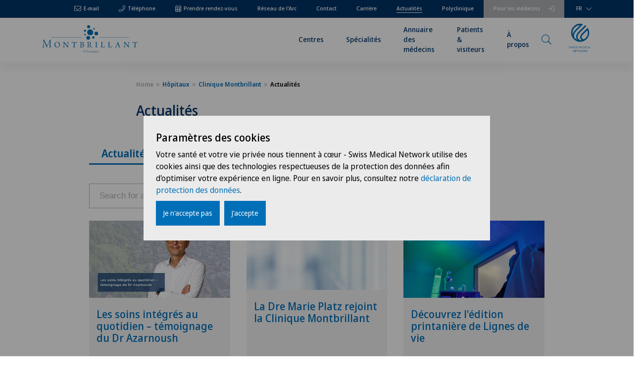

--- FILE ---
content_type: text/html; charset=UTF-8
request_url: https://www.swissmedical.net/fr/hopitaux/montbrillant/actualites-evenements
body_size: 6244
content:
<!DOCTYPE html><html lang="fr"><head><title>Clinique Montbrillant - Actualités | Swiss Medical Network</title><meta http-equiv="X-UA-Compatible" content="IE=edge,chrome=1"><meta charset="UTF-8"><meta name="viewport" content="width=device-width"><meta name="msapplication-TileColor" content="#2b5797"><meta name="theme-color" content="#ffffff"><link rel="apple-touch-icon" href="/site/templates/public/img/favicon/apple-icon-57x57.png" sizes="57x57"><link rel="apple-touch-icon" href="/site/templates/public/img/favicon/apple-icon-60x60.png" sizes="60x60"><link rel="apple-touch-icon" href="/site/templates/public/img/favicon/apple-icon-72x72.png" sizes="72x72"><link rel="apple-touch-icon" href="/site/templates/public/img/favicon/apple-icon-76x76.png" sizes="76x76"><link rel="apple-touch-icon" href="/site/templates/public/img/favicon/apple-icon-114x114.png" sizes="114x114"><link rel="apple-touch-icon" href="/site/templates/public/img/favicon/apple-icon-120x120.png" sizes="120x120"><link rel="apple-touch-icon" href="/site/templates/public/img/favicon/apple-icon-144x144.png" sizes="144x144"><link rel="apple-touch-icon" href="/site/templates/public/img/favicon/apple-icon-152x152.png" sizes="152x152"><link rel="apple-touch-icon" href="/site/templates/public/img/favicon/apple-icon-180x180.png" sizes="180x180"><link rel="icon" href="/favicon.ico"><link rel="manifest" href="/site.webmanifest"><link rel="mask-icon" href="/safari-pinned-tab.svg" color="#016fb7"><link rel="icon" type="image/png" href="/site/templates/public/img/favicon/favicon-16x16.png" sizes="16x16"><link rel="icon" type="image/png" href="/site/templates/public/img/favicon/favicon-32x32.png" sizes="32x32"><link rel="icon" type="image/png" href="/site/templates/public/img/favicon/favicon-96x96.png" sizes="96x96"><link rel="icon" type="image/png" href="/site/templates/public/img/favicon/android-icon-192x192.png" sizes="192x192"><link rel='alternate' hreflang='fr' href='https://www.swissmedical.net/fr/hopitaux/montbrillant/actualites-evenements'><link rel='canonical' href='https://www.swissmedical.net/fr/actualites-evenements'><meta property='og:title' content='Clinique Montbrillant - Actualités | Swiss Medical Network'><meta property='og:type' content='website'><meta property='og:site_name' content='Swiss Medical Network'><meta property='og:url' content='https://www.swissmedical.net/fr/hopitaux/montbrillant/actualites-evenements'><meta property='og:image' content='https://www.swissmedical.net/site/assets/files/1146/cmo_1300x450.jpg'><meta name='twitter:card' content='summary'><meta name='twitter:site' content='@swissmedicalnet'><meta name='twitter:title' content='Clinique Montbrillant - Actualités | Swiss Medical Network'><meta name='twitter:image' content='https://www.swissmedical.net/site/assets/files/1146/cmo_1300x450.jpg'><script type='application/ld+json'>{"@context":"https:\/\/schema.org","@type":"BreadcrumbList","itemListElement":[{"@type":"ListItem","position":0,"name":"Swiss Medical Network","item":"https:\/\/www.swissmedical.net\/fr"},{"@type":"ListItem","position":1,"name":"H\u00f4pitaux","item":"https:\/\/www.swissmedical.net\/fr\/hopitaux"},{"@type":"ListItem","position":1,"name":"Clinique Montbrillant","item":"https:\/\/www.swissmedical.net\/fr\/hopitaux\/montbrillant"}]}</script><link rel="preconnect" href="https://fuse.swissmedical.net"><link rel="preload" href="/site/templates/public/vendor/slick/slick.css" as="style" onload="this.onload=null;this.rel='stylesheet'"><noscript><link rel="stylesheet" href="/site/templates/public/vendor/slick/slick.css"></noscript><link rel="stylesheet" type="text/css" href="/site/assets/pwpc/pwpc-3cf69ed3e7695ec5bc80759619b3ebb2d22d2299.css"><script type="text/javascript">var config={"debug":!1,"current_pid":59238,"root_pid":1146,"current_lang":"fr","stickyContactLabel":"Prendre contact","smartmaps":[],"urls":{"current_url":"\/fr\/hopitaux\/montbrillant\/actualites-evenements","current_parent_url":"\/fr\/hopitaux\/montbrillant","current_parent_parent_url":"\/fr\/hopitaux","root":"\/","templates":"\/site\/templates\/","locations":"https:\/\/www.swissmedical.net\/fr\/ajax\/map\/entities\/json","mapPinUrl":"\/site\/templates\/public\/img\/mapPin-2.png"}}</script><script fetchpriority="high">(function(f,u,s,e_,d,e,c,k,n_){try{var cos=document.cookie.split(';');for(var i=0;i<cos.length;i++){var co=cos[i].trim().split('=');if(co[0]=='fdTrackingType'+e){c=co[1]}if(co[0]=='fdEnvId'){k=co[1]}}
f[d]=f[d]||[];window.addEventListener("load",function(){fdWinLoaded=!0});var p=u.getElementsByTagName(s)[0];var sc=u.createElement(s);sc.async=!0;sc.src=e_+'?p='+e+'&l='+(d!=null?d:'')+(c!=null?'&c='+c:'')+(k!=null?'&e='+k:'')+'&h='+encodeURIComponent(location.href)+(n_!=null?'&a='+encodeURIComponent(n_):'');p.parentNode.insertBefore(sc,p)}catch(e){}})(window,document,'script','https://fuse.swissmedical.net/d/tm.js',null,'KeRyblcxGI',null,null,null)</script><script defer src="https://cdn.jsdelivr.net/npm/alpinejs@3.13.3/dist/cdn.min.js"></script><script id="mcjs">!function(c,h,i,m,p){m=c.createElement(h),p=c.getElementsByTagName(h)[0],m.async=1,m.src=i,p.parentNode.insertBefore(m,p)}(document,"script","https://chimpstatic.com/mcjs-connected/js/users/ef443df8e2682fda8ec92480d/dcf187ce006db223bdc14116f.js")</script></head><body class="ProCache tpl-news-events root-1146 "><div class="el-contact-banner metanav "><div class="inner"><div class="mail"><a href="mailto:administration@clinique-montbrillant.ch"><i class="icon-mail"></i> E-mail</a></div><div class="booking"><a href="/fr/hopitaux/montbrillant/rendez-vous"><i class="icon-calendar"></i> Prendre rendez-vous</a></div><div class="phone"><a href="tel:+41 32 910 04 00"><i class="icon-phone"></i> Téléphone</a></div><div class="el-meta-nav"><div class="page-wrapper"><div class="inner"><ul class="nav-items"><li class="nav-item mail"><span class="text">E-mail</span> <a class="overview-link" href="mailto:administration@clinique-montbrillant.ch"></a></li><li class="nav-item phone"><span class="text">Téléphone</span> <a class="overview-link" href="tel:+41 32 910 04 00"></a></li><li class="nav-item doctors"><span class="text">Pour les médecins</span> <a class="overview-link" href="/fr/pour-les-medecins"></a></li><li class="nav-item booking"><span class="text">Prendre rendez-vous</span> <a class="overview-link" href="/fr/hopitaux/montbrillant/rendez-vous"></a></li><li class="nav-item "><span class="text">Réseau de l&#039;Arc</span> <a class="overview-link" href="/fr/reseau-de-larc"></a></li><li class="nav-item "><span class="text">Contact</span> <a class="overview-link" href="/fr/hopitaux/montbrillant/contact"></a></li><li class="nav-item "><span class="text">Carrière</span> <a class="overview-link" href="/fr/hopitaux/montbrillant/carriere"></a></li><li class="nav-item active "><span class="text">Actualités</span> <a class="overview-link" href="/fr/hopitaux/montbrillant/actualites-evenements"></a></li><li class="nav-item "><span class="text">Polyclinique</span> <a class="overview-link" href="/fr/hopitaux/montbrillant/centres/urgences"></a></li></ul><div class="el-lang-switch" x-data="{ open: false }" @click="open = !open"><div class="inner"><div class="dropdown" x-bind:class="open && 'open'"><button class="dropbtn">FR</button><div class="dropdown-content"><a class="selected" href="/fr/hopitaux/montbrillant/actualites-evenements">FR</a></div></div></div></div></div></div></div></div></div><header class="cp-header fixed"><div class="page-wrapper"><div class="inner"><div class="logo-bar column is-clinic"><img src="/site/assets/files/1146/logo_cmb.svg" width="678" height="200" class="logo clinic" alt="smn logo"> <a class="homeUrl" href="/fr/hopitaux/montbrillant"></a></div><div class="nav-bar column"><div class="nav-container"><div class="mob-nav"><div class="trigger-container"><a href="#" class="icon icon-menu"></a> <span>MENU</span></div></div><div class="cp-desktop-navigation fixed"><div class="page-wrapper"><div class="inner"><div class="shadow"></div><div class="el-main-nav"><div class="page-wrapper"><div class="inner"><ul class="nav-items "><li class="nav-item children "><span class="text">Centres<i class="icon icon-arrowRight"></i></span><div class="el-sub-nav"><div class="page-wrapper"><div class="inner"><div class="back-button"><span><i class="icon icon-arrowRight"></i></span>back</div><h2 class="title"><a href="/fr/hopitaux/montbrillant/centres">Centres</a></h2><div class="main-url"><a href="/fr/hopitaux/montbrillant/centres">Centres</a></div><ul class="nav-items columns"><div class="nav-column"><li class="nav-item "><span class="text">Centre médical Montbrillant<i class="icon icon-arrowRight"></i></span> <a href="/fr/hopitaux/montbrillant/centres/centre-medical-montbrillant" class="overview-link"></a></li></div><div class="nav-column"><li class="nav-item "><span class="text">Institut de Radiologie<i class="icon icon-arrowRight"></i></span> <a href="/fr/hopitaux/montbrillant/centres/radiologie" class="overview-link"></a></li></div><div class="nav-column"><li class="nav-item "><span class="text">Polyclinique<i class="icon icon-arrowRight"></i></span> <a href="/fr/hopitaux/montbrillant/centres/urgences" class="overview-link"></a></li></div></ul></div></div></div></li><li class="nav-item "><span class="text">Spécialités<i class="icon icon-arrowRight"></i></span> <a href="/fr/hopitaux/montbrillant/specialites" class="overview-link"></a></li><li class="nav-item "><span class="text">Annuaire des médecins<i class="icon icon-arrowRight"></i></span> <a href="/fr/hopitaux/montbrillant/annuaire-medecins" class="overview-link"></a></li><li class="nav-item children "><span class="text">Patients &amp; visiteurs<i class="icon icon-arrowRight"></i></span><div class="el-sub-nav"><div class="page-wrapper"><div class="inner"><div class="back-button"><span><i class="icon icon-arrowRight"></i></span>back</div><h2 class="title"><a href="/fr/hopitaux/montbrillant/patients">Patients &amp; visiteurs</a></h2><div class="main-url"><a href="/fr/hopitaux/montbrillant/patients">Patients &amp; visiteurs</a></div><ul class="nav-items columns"><div class="nav-column"><li class="nav-item "><span class="text">Prestations supplémentaires<i class="icon icon-arrowRight"></i></span> <a href="/fr/hopitaux/montbrillant/patients/prestations-supplementaires" class="overview-link"></a></li></div></ul></div></div></div></li><li class="nav-item children "><span class="text">À propos<i class="icon icon-arrowRight"></i></span><div class="el-sub-nav"><div class="page-wrapper"><div class="inner"><div class="back-button"><span><i class="icon icon-arrowRight"></i></span>back</div><h2 class="title"><a href="/fr/hopitaux/montbrillant/a-propos">À propos</a></h2><div class="main-url"><a href="/fr/hopitaux/montbrillant/a-propos">À propos</a></div><ul class="nav-items columns"><div class="nav-column"><li class="nav-item "><span class="text">Gestion de la qualité<i class="icon icon-arrowRight"></i></span> <a href="/fr/hopitaux/montbrillant/a-propos/gestion-qualite" class="overview-link"></a></li><li class="nav-item "><span class="text">Infrastructure médicale<i class="icon icon-arrowRight"></i></span> <a href="/fr/hopitaux/montbrillant/a-propos/infrastructure" class="overview-link"></a></li></div><div class="nav-column"><li class="nav-item "><span class="text">Organisation<i class="icon icon-arrowRight"></i></span> <a href="/fr/hopitaux/montbrillant/a-propos/organisation" class="overview-link"></a></li><li class="nav-item "><span class="text">Philosophie<i class="icon icon-arrowRight"></i></span> <a href="/fr/hopitaux/montbrillant/a-propos/philosophie" class="overview-link"></a></li></div></ul></div></div></div></li></ul></div></div></div></div></div></div></div></div><div class="search-bar column"><div class="search-container"><div class="search-nav"><div class="combi is-clinic"><a href="#" class="icon icon-search"></a><div class="el-lang-switch" x-data="{ open: false }" @click="open = !open"><div class="inner"><div class="dropdown" x-bind:class="open && 'open'"><button class="dropbtn">FR</button><div class="dropdown-content"><a class="selected" href="/fr/hopitaux/montbrillant/actualites-evenements">FR</a></div></div></div></div></div><div class="smn"><a href="/fr"> <img src="/site/templates/public/img/logo.svg" loading="lazy" class="logo" width="46" height="57"> </a></div></div></div></div><div class="cp-mobile-navigation"><div class="page-wrapper"><div class="inner"><div class="el-main-nav"><div class="page-wrapper"><div class="inner"><ul class="nav-items "><li class="nav-item children "><span class="text">Centres<i class="icon icon-arrowRight"></i></span><div class="el-sub-nav"><div class="page-wrapper"><div class="inner"><div class="back-button"><span><i class="icon icon-arrowRight"></i></span>back</div><h2 class="title"><a href="/fr/hopitaux/montbrillant/centres">Centres</a></h2><div class="main-url"><a href="/fr/hopitaux/montbrillant/centres">Centres</a></div><ul class="nav-items "><li class="nav-item "><span class="text">Centre médical Montbrillant<i class="icon icon-arrowRight"></i></span> <a href="/fr/hopitaux/montbrillant/centres/centre-medical-montbrillant" class="overview-link"></a></li><li class="nav-item "><span class="text">Institut de Radiologie<i class="icon icon-arrowRight"></i></span> <a href="/fr/hopitaux/montbrillant/centres/radiologie" class="overview-link"></a></li><li class="nav-item "><span class="text">Polyclinique<i class="icon icon-arrowRight"></i></span> <a href="/fr/hopitaux/montbrillant/centres/urgences" class="overview-link"></a></li></ul></div></div></div></li><li class="nav-item "><span class="text">Spécialités<i class="icon icon-arrowRight"></i></span> <a href="/fr/hopitaux/montbrillant/specialites" class="overview-link"></a></li><li class="nav-item "><span class="text">Annuaire des médecins<i class="icon icon-arrowRight"></i></span> <a href="/fr/hopitaux/montbrillant/annuaire-medecins" class="overview-link"></a></li><li class="nav-item children "><span class="text">Patients &amp; visiteurs<i class="icon icon-arrowRight"></i></span><div class="el-sub-nav"><div class="page-wrapper"><div class="inner"><div class="back-button"><span><i class="icon icon-arrowRight"></i></span>back</div><h2 class="title"><a href="/fr/hopitaux/montbrillant/patients">Patients &amp; visiteurs</a></h2><div class="main-url"><a href="/fr/hopitaux/montbrillant/patients">Patients &amp; visiteurs</a></div><ul class="nav-items "><li class="nav-item "><span class="text">Prestations supplémentaires<i class="icon icon-arrowRight"></i></span> <a href="/fr/hopitaux/montbrillant/patients/prestations-supplementaires" class="overview-link"></a></li></ul></div></div></div></li><li class="nav-item children "><span class="text">À propos<i class="icon icon-arrowRight"></i></span><div class="el-sub-nav"><div class="page-wrapper"><div class="inner"><div class="back-button"><span><i class="icon icon-arrowRight"></i></span>back</div><h2 class="title"><a href="/fr/hopitaux/montbrillant/a-propos">À propos</a></h2><div class="main-url"><a href="/fr/hopitaux/montbrillant/a-propos">À propos</a></div><ul class="nav-items "><li class="nav-item "><span class="text">Gestion de la qualité<i class="icon icon-arrowRight"></i></span> <a href="/fr/hopitaux/montbrillant/a-propos/gestion-qualite" class="overview-link"></a></li><li class="nav-item "><span class="text">Infrastructure médicale<i class="icon icon-arrowRight"></i></span> <a href="/fr/hopitaux/montbrillant/a-propos/infrastructure" class="overview-link"></a></li><li class="nav-item "><span class="text">Organisation<i class="icon icon-arrowRight"></i></span> <a href="/fr/hopitaux/montbrillant/a-propos/organisation" class="overview-link"></a></li><li class="nav-item "><span class="text">Philosophie<i class="icon icon-arrowRight"></i></span> <a href="/fr/hopitaux/montbrillant/a-propos/philosophie" class="overview-link"></a></li></ul></div></div></div></li></ul></div></div></div><div class="el-meta-nav"><div class="page-wrapper"><div class="inner"><ul class="nav-items"><li class="nav-item mail"><span class="text">E-mail</span> <a class="overview-link" href="mailto:administration@clinique-montbrillant.ch"></a></li><li class="nav-item phone"><span class="text">Téléphone</span> <a class="overview-link" href="tel:+41 32 910 04 00"></a></li><li class="nav-item doctors"><span class="text">Pour les médecins</span> <a class="overview-link" href="/fr/pour-les-medecins"></a></li><li class="nav-item "><span class="text">Réseau de l&#039;Arc</span> <a class="overview-link" href="/fr/reseau-de-larc"></a></li><li class="nav-item "><span class="text">Contact</span> <a class="overview-link" href="/fr/hopitaux/montbrillant/contact"></a></li><li class="nav-item "><span class="text">Carrière</span> <a class="overview-link" href="/fr/hopitaux/montbrillant/carriere"></a></li><li class="nav-item active "><span class="text">Actualités</span> <a class="overview-link" href="/fr/hopitaux/montbrillant/actualites-evenements"></a></li><li class="nav-item booking"><span class="text">Prendre rendez-vous</span> <a class="overview-link" href="/fr/hopitaux/montbrillant/rendez-vous"></a></li><li class="nav-item "><span class="text">Polyclinique</span> <a class="overview-link" href="/fr/hopitaux/montbrillant/centres/urgences"></a></li></ul><div class="el-lang-switch" x-data="{ open: false }" @click="open = !open"><div class="inner"><div class="dropdown" x-bind:class="open && 'open'"><button class="dropbtn">FR</button><div class="dropdown-content"><a class="selected" href="/fr/hopitaux/montbrillant/actualites-evenements">FR</a></div></div></div></div></div></div></div></div></div></div><div class="cp-search-overlay"><div class="page-wrapper"><div class="inner"><div class="close-bar"><span>close search</span><i class="icon-close"></i></div><div class="inner-overlay"><h2>Montbrillant Search</h2><div class="el-search-form"><div class="page-wrapper"><div class="inner"><form action="/fr/hopitaux/montbrillant/search" autocomplete="off" class="form-container" type="GET"><input type="text" id="search" name="q" hx-get="/fr/solr_search" hx-trigger="keyup changed delay:200ms" hx-target=".cp-search-overlay .suggestions-container" hx-indicator=".cp-search-overlay .loading" hx-include="[name='entity']" placeholder="Recherche de mots-clés"> <input type="hidden" name="entity" value="1146"><div class="loading"><i class="icon-spinner rotate"></i> <i class="icon-search"></i></div></form><div class="suggestions-container"></div></div></div></div><div class="cp-box-gutter small bg-white"><div class="page-wrapper"><div class="inner"><div class="text-box"></div><div class="filters-wrapper"><div class="gutter-items"></div></div></div></div></div><div class="forward-to-results"><div class="el-button fixed"><a href="/fr/hopitaux/montbrillant/search" class="button">
Voir toutes les suggestions
<i class="icon-arrowRight"></i> </a></div></div></div></div></div></div></div></div></header><div class="main basic-page" role="main"><section id="section-" class="content-section full-width "><div class="page-wrapper"><div class="cp-hero-image-text no-image"><div class="page-wrapper"><div class="inner"><div class="el-image no-image"><div class="image-container"><picture> <img src="" loading="lazy" alt=""> </picture></div></div><div class="text-container"><div class="el-breadcrumb"><div class="page-wrapper"><div class="inner"><ul><li class="home "><a href="/fr">Home</a></li><li class="sub-point"><a href="/fr/hopitaux">Hôpitaux</a></li><li class="sub-point"><a href="/fr/hopitaux/montbrillant">Clinique Montbrillant</a></li><li class="sub-point"><span>Actualités</span></li></ul></div></div></div><h1>Actualités</h1></div></div></div></div></div></section><section id="section-" class="content-section "><div class="page-wrapper"><div class="cp-news-events-search-form"><div class="page-wrapper"><div class="inner"><div class="header"><div class="link-container"><div class="el-tab-links"><div class="page-wrapper"><div class="inner"><ul class="links-container"><li class="tab-link active"><a href="/fr/hopitaux/montbrillant/actualites-evenements">Actualités</a></li><li class="tab-link "><a href="/fr/hopitaux/montbrillant/actualites-evenements/events">Événements</a></li><li class="tab-link "><a href="/fr/hopitaux/montbrillant/actualites-evenements/media">Medias</a></li></ul></div></div></div></div></div><div class="el-search-form"><div class="page-wrapper"><div class="inner"><form action="/fr/hopitaux/montbrillant/actualites-evenements" class="form-container" type="GET"><input type="text" id="search" name="q" placeholder="Search for a news"><div class="loading"><i class="icon-spinner rotate"></i> <i class="icon-search"></i></div></form></div></div></div><div class="results"><div class="el-news-teaser-item"><div class="page-wrapper"><div class="inner"><div class="header-image"><img src="/site/assets/files/486854/onco_day_2025_sinscrire_maintenant.550x303.webp" loading="lazy"></div><div class="main-information"><h2>Les soins intégrés au quotidien – témoignage du Dr Azarnoush</h2><div class="footer-meta-data"><div class="date">15.12.2025</div><div class="institution">Hôpital de Moutier</div></div></div><a class="overview-link" href="/fr/actualites-evenements/20251215_smn_viva_azarnoush"></a></div></div></div><div class="el-news-teaser-item"><div class="page-wrapper"><div class="inner"><div class="header-image"><img src="/site/templates/public/img/smn_placeholder.jpg" loading="lazy"></div><div class="main-information"><h2>La Dre Marie Platz rejoint la Clinique Montbrillant</h2><div class="footer-meta-data"><div class="date">08.09.2025</div><div class="institution">Clinique Montbrillant</div></div></div><a class="overview-link" href="/fr/reseau-de-larc/actualites-evenements/20250908-cmo-marie-platz-nouveau-medecin"></a></div></div></div><div class="el-news-teaser-item"><div class="page-wrapper"><div class="inner"><div class="header-image"><img src="/site/assets/files/407506/site_web_-_images_actualiteevent_16.550x303.webp" loading="lazy"></div><div class="main-information"><h2>Découvrez l&#039;édition printanière de Lignes de vie</h2><div class="footer-meta-data"><div class="date">24.04.2025</div><div class="institution">Réseau de l&#039;Arc</div></div></div><a class="overview-link" href="/fr/reseau-de-larc/actualites-evenements/20250305-rda-edition-avril-2025-lignes-de-vie"></a></div></div></div><div class="el-news-teaser-item"><div class="page-wrapper"><div class="inner"><div class="header-image"><img src="/site/assets/files/397264/2025_journee-mondiale-du-cancer.550x303.webp" loading="lazy"></div><div class="main-information"><h2>Journée mondiale contre le cancer</h2><div class="footer-meta-data"><div class="date">30.01.2025</div><div class="institution">Réseau de l&#039;Arc</div></div></div><a class="overview-link" href="/fr/reseau-de-larc/actualites-evenements/20250131-rda-journee-mondiale-contre-le-cancer"></a></div></div></div><div class="el-news-teaser-item"><div class="page-wrapper"><div class="inner"><div class="header-image"><img src="/site/assets/files/397202/med-new.550x303.webp" loading="lazy"></div><div class="main-information"><h2>Ouverture du Centre médical de Montbrillant et arrivée d’un nouveau médecin</h2><div class="footer-meta-data"><div class="date">30.01.2025</div><div class="institution">Clinique Montbrillant</div></div></div><a class="overview-link" href="/fr/reseau-de-larc/actualites-evenements/20250131-cmo-ouverture-centre-medical-nouveau-medecin"></a></div></div></div><div class="el-news-teaser-item"><div class="page-wrapper"><div class="inner"><div class="header-image"><img src="/site/assets/files/359186/site_web_-_images_actualiteevent_6.550x303.webp" loading="lazy"></div><div class="main-information"><h2>Octobre rose : ensemble contre le cancer du sein</h2><div class="footer-meta-data"><div class="date">01.10.2024</div><div class="institution">Clinique Montbrillant</div></div></div><a class="overview-link" href="/fr/actualites-evenements/20241002-cmo-octobre-rose-ensemble-contre-le-cancer-du-sein"></a></div></div></div><div class="el-news-teaser-item"><div class="page-wrapper"><div class="inner"><div class="header-image"><img src="/site/assets/files/356753/viva-atelier-ps-heimlich-20240615-02_1.550x303.webp" loading="lazy"></div><div class="main-information"><h2>Découvrez l&#039;édition automnale de Lignes de vie</h2><div class="footer-meta-data"><div class="date">24.09.2024</div><div class="institution">Réseau de l&#039;Arc</div></div></div><a class="overview-link" href="/fr/reseau-de-larc/actualites-evenements/decouvrez-la-nouvelle-edition-de-lignes-de-vie"></a></div></div></div><div class="el-news-teaser-item"><div class="page-wrapper"><div class="inner"><div class="header-image"><img src="/site/assets/files/354696/header_smn_blog_patientsafety_2024_1_1.550x303.webp" loading="lazy"></div><div class="main-information"><h2>Semaine de la sécurité des patients 2024 : le diagnostic, une affaire d&#039;équipe</h2><div class="footer-meta-data"><div class="date">12.09.2024</div><div class="institution">Clinique Montbrillant</div></div></div><a class="overview-link" href="/fr/actualites-evenements/cmo-20240912-semaine-de-la-securite-des-patients-2024-le-diagnostic-une-affaire-dequipe"></a></div></div></div><div class="el-news-teaser-item"><div class="page-wrapper"><div class="inner"><div class="header-image"><img src="/site/assets/files/353691/madicentre_moutier_-_nl_titre_3.550x303.webp" loading="lazy"></div><div class="main-information"><h2>Semaine suisse du goût : célébrons le Tessin !</h2><div class="footer-meta-data"><div class="date">09.09.2024</div><div class="institution">Clinique Montbrillant</div></div></div><a class="overview-link" href="/fr/actualites-evenements/cmo-09092024-semaine-suisse-du-gout-celebrons-les-cereales"></a></div></div></div><div class="el-news-teaser-item"><div class="page-wrapper"><div class="inner"><div class="header-image"><img src="/site/assets/files/349450/capture.550x303.webp" loading="lazy"></div><div class="main-information"><h2>La prévention, parlons-en pour vous protéger!</h2><div class="footer-meta-data"><div class="date">22.08.2024</div><div class="institution">Réseau de l&#039;Arc</div></div></div><a class="overview-link" href="/fr/reseau-de-larc/actualites-evenements/conference-publique-la-prevention-parlons-en-pour-vous-proteger"></a></div></div></div><div class="el-news-teaser-item"><div class="page-wrapper"><div class="inner"><div class="header-image"><img src="/site/assets/files/327718/shutterstock_1927675190_1.550x303.webp" loading="lazy"></div><div class="main-information"><h2>Devant l&#039;Euro et les JO, n&#039;oubliez pas de bouger vous aussi!</h2><div class="footer-meta-data"><div class="date">24.06.2024</div><div class="institution">Réseau de l&#039;Arc</div></div></div><a class="overview-link" href="/fr/reseau-de-larc/actualites-evenements/devant-leuro-et-les-jo-noubliez-pas-de-bouger-vous-aussi"></a></div></div></div><div class="el-news-teaser-item"><div class="page-wrapper"><div class="inner"><div class="header-image"><img src="/site/assets/files/318903/print_damiencarnal_03_ret_1.550x303.webp" loading="lazy"></div><div class="main-information"><h2>L’édition printanière de Lignes de vie est sortie de presse</h2><div class="footer-meta-data"><div class="date">22.05.2024</div><div class="institution">Réseau de l&#039;Arc</div></div></div><a class="overview-link" href="/fr/reseau-de-larc/actualites-evenements/ledition-printaniere-de-lignes-de-vie-est-sortie-de-presse"></a></div></div></div></div><div class="el-pager " x-data="{ nextPageUrl: '' }" x-init="() => { nextPageUrl = $el.querySelector('.MarkupPagerNavNext a').getAttribute('href') }"><div class="pager-html"><ul class='MarkupPagerNav' role='navigation' aria-label='Pagination links'><li aria-label='Page 1, current page' class='MarkupPagerNavOn MarkupPagerNavFirst MarkupPagerNavFirstNum' aria-current='true'><a href='/fr/hopitaux/montbrillant/actualites-evenements'><span>1</span></a></li><li aria-label='Page 2'><a href='/fr/hopitaux/montbrillant/actualites-evenements/page2'><span>2</span></a></li><li aria-label='Page 3'><a href='/fr/hopitaux/montbrillant/actualites-evenements/page3'><span>3</span></a></li><li aria-label='Page 4'><a href='/fr/hopitaux/montbrillant/actualites-evenements/page4'><span>4</span></a></li><li aria-label='Page 5'><a href='/fr/hopitaux/montbrillant/actualites-evenements/page5'><span>5</span></a></li><li aria-label='Page 6'><a href='/fr/hopitaux/montbrillant/actualites-evenements/page6'><span>6</span></a></li><li aria-label='Page 7' class='MarkupPagerNavLastNum'><a href='/fr/hopitaux/montbrillant/actualites-evenements/page7'><span>7</span></a></li><li aria-label='Next page' class='MarkupPagerNavNext MarkupPagerNavLast'><a href='/fr/hopitaux/montbrillant/actualites-evenements/page2'><span>Next</span></a></li></ul></div><div class="el-button "><a x-bind:href="nextPageUrl" href="/fr/hopitaux/montbrillant/actualites-evenements/page2" @click.prevent="const paginationUrl = $event.target.getAttribute('href'); paginationUrl && history.replaceState(null, null, paginationUrl)" class="button">
Voir plus
<i class="icon-arrowRight"></i> </a></div></div></div></div></div></div></section></div><footer class="cp-footer clinic-version"><div class="page-wrapper"><div class="inner"><div class="row logo-section"><img width="678" height="200" class="clinic" src="/site/assets/files/1146/logo_cmb.svg" loading="lazy" title="Clinic Logo"></div><div class="row social-media-section"><div class="headline">Réseaux sociaux</div><div class="el-social-media-beams"><div class="page-wrapper"><div class="inner"><div class="beams-container"><div class="beam two-column"><div class="column"><a target="_blank"href="https://www.linkedin.com/company/clinique-montbrillant">@Follow our news</a></div><div class="column"><a target="_blank"class="icon-linkedin" href="https://www.linkedin.com/company/clinique-montbrillant"></a></div></div><div class="beam "><div class="column"><a target="_blank"class="icon-facebook" href="https://www.facebook.com/cliniquemontbrillant/"></a></div><div class="column"><a target="_blank"class="icon-youtube" href="https://www.youtube.com/channel/UCLviUHk_1ViTHzk9SBMOnbw"></a></div><div class="column"><a target="_blank"class="icon-linkedin" href="https://www.linkedin.com/company/10866415/"></a></div></div></div></div></div></div></div><div class="row links-section"><div class="el-link-list"><div class="page-wrapper"><div class="inner"><div class="headline">Liens</div><div class="columns"><div class="column"><ul><li class="icon-arrowRight"><a href="/fr/hopitaux/montbrillant/contact">Contact</a></li><li class="icon-arrowRight"><a href="/fr/hopitaux/montbrillant/carriere">Carrière</a></li><li class="icon-arrowRight"><a href="/fr/hopitaux/montbrillant/actualites-evenements">Actualités</a></li><li class="icon-arrowRight"><a href="/fr/hopitaux/montbrillant/telechargements">Téléchargements</a></li><li class="icon-arrowRight"><a href="/fr/medias">Médias</a></li><li class="icon-arrowRight"><a href="/fr/hopitaux/montbrillant/partenaires">Nos partenaires</a></li><li class="icon-arrowRight"><a href="/fr/hopitaux/montbrillant/mentions-legales">Mentions légales</a></li><li class="icon-arrowRight"><a href="/fr/reseau-de-larc">Réseau de l&#039;Arc</a></li></ul></div><div class="column"><ul></ul></div></div></div></div></div></div><div class="row address-section"><div class="contact-container"><span class="image-wrap"><img class="clinic" src="/site/assets/files/1146/logo_cmb.svg" loading="lazy"></span> <span class="address"><p><strong>Clinique Montbrillant</strong><br>Montagne 2<br>2300 La Chaux-de-Fonds</p></span></div><div class="link-beams-container"><div class="el-link-beams"><div class="page-wrapper"><div class="inner"><div class="beams-container"><div class="beam "><a target="_blank"href="https://goo.gl/maps/yd2q7DCL5f7WTMC59" class="googleMaps">Google Maps</a></div><div class="beam "><a href="mailto:administration@clinique-montbrillant.ch" class="mail">administration@clinique-montbrillant.ch</a></div><div class="beam "><a href="tel:+41 32 910 04 00" class="phone">+41 32 910 04 00</a></div></div></div></div></div></div></div><div class="row charity-section "><div class="foundation-container"><span class="message">Notre organisation caritative</span> <img width="366" height="120" src="/site/templates/public/img/content/Charity.png" loading="lazy" title="Genolier Foundation Website"> <a class="foundation-url" href="https://genolier-foundation.org/" title="Genolier Foundation Website"></a></div></div><div class="el-top-button" x-data @click="() => window.scroll({ top: 0, left: 0, behavior: 'smooth' })"><div class="inner"><i class="icon-dropdown"></i> <span>top</span></div></div></div><div class="copyright-banner"><div class="left"><span>©Swiss Medical Network 2026</span> <span><a href="/fr/mentions-legales">Impressum</a></span> | <span><a href="/fr/protection-des-donnees">Protection des données</a> | <span><a href="/fr/conditions-dutilisation">Conditions d&#039;utilisation</a></span></div><div class="right"><div class="el-lang-switch" x-data="{ open: false }" @click="open = !open"><div class="inner"><div class="dropdown" x-bind:class="open && 'open'"><button class="dropbtn">FR</button><div class="dropdown-content"><a class="selected" href="/fr/hopitaux/montbrillant/actualites-evenements">FR</a></div></div></div></div></div></div></div></footer><script src="https://code.jquery.com/jquery-3.6.0.min.js" integrity="sha256-/xUj+3OJU5yExlq6GSYGSHk7tPXikynS7ogEvDej/m4=" crossorigin="anonymous"></script><script>jQuery.event.special.touchstart={setup:function(_,ns,handle){this.addEventListener("touchstart",handle,{passive:!ns.includes("noPreventDefault")})}};jQuery.event.special.touchmove={setup:function(_,ns,handle){this.addEventListener("touchmove",handle,{passive:!ns.includes("noPreventDefault")})}};jQuery.event.special.wheel={setup:function(_,ns,handle){this.addEventListener("wheel",handle,{passive:!0})}};jQuery.event.special.mousewheel={setup:function(_,ns,handle){this.addEventListener("mousewheel",handle,{passive:!0})}}</script><script type="text/javascript" src="/site/templates/public/vendor/slick/slick.min.js" defer></script><script type="text/javascript" src="/site/templates/public/vendor/htmx/htmx.min.js" defer></script><script src="/site/assets/pwpc/pwpc-a24fa094d882867af520e233a1c5a920c5de845a.js" defer></script></body></html>

--- FILE ---
content_type: application/javascript
request_url: https://fuse.swissmedical.net/d/tm.js?p=KeRyblcxGI&l=&h=https%3A%2F%2Fwww.swissmedical.net%2Ffr%2Fhopitaux%2Fmontbrillant%2Factualites-evenements
body_size: 69462
content:
window.FuseDeckOptions = {"host":{"hostname":"www.swissmedical.net","domain":"swissmedical.net"}};
/*!
 * Copyright Capture Media AG
 * 
 * All information contained herein is, and remains
 * the property of Capture Media AG. The intellectual and technical
 * concepts contained herein are proprietary to Capture Media AG
 * and are protected by trade secret or copyright law.
 * Dissemination of this information or reproduction of this material
 * is strictly forbidden unless prior written permission is obtained
 * from Capture Media AG.
 * 
 */!function(e){var t={};function n(r){if(t[r])return t[r].exports;var i=t[r]={i:r,l:!1,exports:{}};return e[r].call(i.exports,i,i.exports,n),i.l=!0,i.exports}n.m=e,n.c=t,n.d=function(e,t,r){n.o(e,t)||Object.defineProperty(e,t,{enumerable:!0,get:r})},n.r=function(e){"undefined"!=typeof Symbol&&Symbol.toStringTag&&Object.defineProperty(e,Symbol.toStringTag,{value:"Module"}),Object.defineProperty(e,"__esModule",{value:!0})},n.t=function(e,t){if(1&t&&(e=n(e)),8&t)return e;if(4&t&&"object"==typeof e&&e&&e.__esModule)return e;var r=Object.create(null);if(n.r(r),Object.defineProperty(r,"default",{enumerable:!0,value:e}),2&t&&"string"!=typeof e)for(var i in e)n.d(r,i,function(t){return e[t]}.bind(null,i));return r},n.n=function(e){var t=e&&e.__esModule?function(){return e.default}:function(){return e};return n.d(t,"a",t),t},n.o=function(e,t){return Object.prototype.hasOwnProperty.call(e,t)},n.p="",n(n.s=42)}([function(e,t,n){"use strict";var r;Object.defineProperty(t,"__esModule",{value:!0}),t.SERVER_SIDE_VARIABLE_OPERATION=t.MESSAGE_TYPE=t.FLAG_FREQUENCY=t.PROPERTY_FLAG_TYPE=t.ENVIRONMENT_MODE=t.TRACKING_CONFIG=t.TRACKING_TYPE=t.DOM_TRIGGERS_TYPES=t.TRIGGER_TYPES=t.VARIABLE_OPERATION_TYPE=t.ACTION_VALUE_TYPE=t.ACTION_TYPE=t.SCOPE=t.USER_STATUS=t.CORE_EVENT=t.DATE=t.NODE_TYPE=t.VIDEO_TYPE=t.VAR_TYPE=t.TYPE=void 0,function(e){e.string="string",e.number="number",e.boolean="boolean",e.object="object",e.function="function",e[void 0]="undefined"}(t.TYPE||(t.TYPE={})),function(e){e.js="js",e.env="env",e.cookie="cookie",e.dom="dom",e.dataLayer="data_layer",e.dataLayerPush="data_layer_push",e.localStorage="local_storage",e.sessionStorage="session_storage",e.session="session",e.serverSide="server_side"}(t.VAR_TYPE||(t.VAR_TYPE={})),function(e){e.html5="html5",e.youtube="youtube",e.vimeo="vimeo"}(t.VIDEO_TYPE||(t.VIDEO_TYPE={})),function(e){e.iframe="IFRAME",e.div="DIV"}(t.NODE_TYPE||(t.NODE_TYPE={})),function(e){e[e.minute=6e4]="minute",e[e.hour=36e5]="hour",e[e.day=864e5]="day",e[e.year=31536e6]="year"}(t.DATE||(t.DATE={})),function(e){e.fuseDeckAnalyticsReady="fd_js",e.documentReady="fd_dom",e.windowLoad="fd_load",e.windowBeforeUnload="fd_unload",e.domManipulation="fd_dom_update",e.userStatusChange="fd_status_update",e.historyChange="fd_history_change",e.hashChange="fd_hash_change",e.pageView="fd_page_view",e.youtubeApiReady="fd_youtube_api_ready",e.dataLayerPush="fd_datalayer_push",e.pageViewChange="fd_page_view_change"}(t.CORE_EVENT||(t.CORE_EVENT={})),function(e){e.active="active",e.idle="idle",e.inactive="inactive",e.any="any"}(t.USER_STATUS||(t.USER_STATUS={})),function(e){e.always="always",e.pageView="page_view",e.session="session"}(t.SCOPE||(t.SCOPE={})),function(e){e.analytics="analytics",e.pixel="pixel",e.js="js",e.html="html",e.htmlTemplate="html_template",e.modifyVariables="modify_variables",e.event="event",e.plugin="plugin"}(t.ACTION_TYPE||(t.ACTION_TYPE={})),function(e){e.trigger="trigger",e.last_trigger_name="last_trigger_name",e.variable="variable",e.custom="custom"}(t.ACTION_VALUE_TYPE||(t.ACTION_VALUE_TYPE={})),function(e){e.IncrementBy="increment_by",e.DecrementBy="decrement_by",e.Delete="delete",e.Set="set"}(t.VARIABLE_OPERATION_TYPE||(t.VARIABLE_OPERATION_TYPE={})),function(e){e.init="init",e.pageView="page_view",e.error="error",e.click="click",e.visibility="visibility",e.scrollDepth="scroll_depth",e.timer="timer",e.formSubmit="form_submit",e.dataLayer="data_layer",e.dataLayerPush="data_layer_push",e.video="video",e.domEvent="dom_event",e.hover="hover",e.event="event",e.plugin="plugin"}(r=t.TRIGGER_TYPES||(t.TRIGGER_TYPES={}));var i=[r.click,r.visibility,r.formSubmit,r.video,r.domEvent,r.hover];t.DOM_TRIGGERS_TYPES=i,function(e){e[e.NoTracking=0]="NoTracking",e[e.PageViewOnly=10]="PageViewOnly",e[e.ServerSideSession=20]="ServerSideSession",e[e.ServerSideUser=25]="ServerSideUser",e[e.FullCookie=30]="FullCookie"}(t.TRACKING_TYPE||(t.TRACKING_TYPE={})),function(e){e.CampaignOnly="campaign_only",e.CampaignThirdParty="campaign_third_party",e.OrganicOnly="organic_only",e.NoTracking="no_tracking"}(t.TRACKING_CONFIG||(t.TRACKING_CONFIG={})),function(e){e.Production="production",e.Development="dev",e.Test="test",e.UnitTest="unit_test"}(t.ENVIRONMENT_MODE||(t.ENVIRONMENT_MODE={})),function(e){e.Block="block",e.PageView="flag_page_view",e.Session="flag_session"}(t.PROPERTY_FLAG_TYPE||(t.PROPERTY_FLAG_TYPE={})),function(e){e.PageView="page_view",e.Session="session"}(t.FLAG_FREQUENCY||(t.FLAG_FREQUENCY={})),function(e){e.User="user",e.Session="session",e.PageView="page-view",e.Event="event",e.SessionState="session-state",e.SessionExpire="session-expire",e.Variable="variable",e.Heartbeat="heartbeat"}(t.MESSAGE_TYPE||(t.MESSAGE_TYPE={})),function(e){e.Set="set",e.Delete="delete"}(t.SERVER_SIDE_VARIABLE_OPERATION||(t.SERVER_SIDE_VARIABLE_OPERATION={}))},function(e,t,n){"use strict";var r=this&&this.__awaiter||function(e,t,n,r){return new(n||(n=Promise))(function(i,o){function s(e){try{c(r.next(e))}catch(e){o(e)}}function a(e){try{c(r.throw(e))}catch(e){o(e)}}function c(e){e.done?i(e.value):function(e){return e instanceof n?e:new n(function(t){t(e)})}(e.value).then(s,a)}c((r=r.apply(e,t||[])).next())})},i=this&&this.__generator||function(e,t){var n,r,i,o,s={label:0,sent:function(){if(1&i[0])throw i[1];return i[1]},trys:[],ops:[]};return o={next:a(0),throw:a(1),return:a(2)},"function"==typeof Symbol&&(o[Symbol.iterator]=function(){return this}),o;function a(o){return function(a){return function(o){if(n)throw new TypeError("Generator is already executing.");for(;s;)try{if(n=1,r&&(i=2&o[0]?r.return:o[0]?r.throw||((i=r.return)&&i.call(r),0):r.next)&&!(i=i.call(r,o[1])).done)return i;switch(r=0,i&&(o=[2&o[0],i.value]),o[0]){case 0:case 1:i=o;break;case 4:return s.label++,{value:o[1],done:!1};case 5:s.label++,r=o[1],o=[0];continue;case 7:o=s.ops.pop(),s.trys.pop();continue;default:if(!(i=(i=s.trys).length>0&&i[i.length-1])&&(6===o[0]||2===o[0])){s=0;continue}if(3===o[0]&&(!i||o[1]>i[0]&&o[1]<i[3])){s.label=o[1];break}if(6===o[0]&&s.label<i[1]){s.label=i[1],i=o;break}if(i&&s.label<i[2]){s.label=i[2],s.ops.push(o);break}i[2]&&s.ops.pop(),s.trys.pop();continue}o=t.call(e,s)}catch(e){o=[6,e],r=0}finally{n=i=0}if(5&o[0])throw o[1];return{value:o[0]?o[1]:void 0,done:!0}}([o,a])}}},o=this&&this.__read||function(e,t){var n="function"==typeof Symbol&&e[Symbol.iterator];if(!n)return e;var r,i,o=n.call(e),s=[];try{for(;(void 0===t||t-- >0)&&!(r=o.next()).done;)s.push(r.value)}catch(e){i={error:e}}finally{try{r&&!r.done&&(n=o.return)&&n.call(o)}finally{if(i)throw i.error}}return s},s=this&&this.__spread||function(){for(var e=[],t=0;t<arguments.length;t++)e=e.concat(o(arguments[t]));return e},a=this&&this.__values||function(e){var t="function"==typeof Symbol&&Symbol.iterator,n=t&&e[t],r=0;if(n)return n.call(e);if(e&&"number"==typeof e.length)return{next:function(){return e&&r>=e.length&&(e=void 0),{value:e&&e[r++],done:!e}}};throw new TypeError(t?"Object is not iterable.":"Symbol.iterator is not defined.")},c=this&&this.__importDefault||function(e){return e&&e.__esModule?e:{default:e}};Object.defineProperty(t,"__esModule",{value:!0}),t.isNonEmptyObject=t.cleanValue=t.getStyle=t.getTimestampOffset=t.getElementAttributes=t.appendDom=t.mergeDeep=t.isObject=t.getFiniteOfPercentage=t.clamp=t.isNumeric=t.isNumericType=t.deleteObjectProperty=t.setObjectProperty=t.getObjectProperty=t.stringToNumber=t.uuidv4=void 0;var u=n(0),l=c(n(55)),p=c(n(94));function h(e,t,n){return Math.min(Math.max(e,t),n)}function f(e){return e&&"object"==typeof e&&!Array.isArray(e)}t.uuidv4=function(){var e=window.crypto||window.msCrypto;return e&&void 0!==e.getRandomValues?([1e7]+-1e3+-4e3+-8e3+-1e11).replace(/[018]/g,function(t){return(t^e.getRandomValues(new Uint8Array(1))[0]&15>>t/4).toString(16)}):"xxxxxxxx-xxxx-4xxx-yxxx-xxxxxxxxxxxx".replace(/[xy]/g,function(e){var t=16*Math.random()|0;return("x"===e?t:3&t|8).toString(16)})},t.stringToNumber=function(e){var t=0;return e.split("").forEach(function(e){t+=e.charCodeAt(0)}),t},t.getObjectProperty=function(e,t,n,r){void 0===n&&(n=null),void 0===r&&(r=!0);try{var i=l.default(e,t);return r&&typeof i===u.TYPE.undefined?n:i}catch(e){return r?n:void 0}},t.setObjectProperty=function(e,t,n){p.default(e,t,n)},t.deleteObjectProperty=function(e,t){p.default(e,t,void 0)},t.isNumericType=function(e){return"string"!=typeof e&&!isNaN(e)},t.isNumeric=function(e){return!isNaN(e)},t.clamp=h,t.getFiniteOfPercentage=function(e,t){return e/100*h(t,0,100)},t.isObject=f,t.mergeDeep=function e(t){for(var n,r,i=[],o=1;o<arguments.length;o++)i[o-1]=arguments[o];if(!i.length)return t;var a=i.shift();if(f(t)&&f(a)){var c=Object.keys(a);for(var u in c)if(c.hasOwnProperty(u)){var l=c[u];f(a[l])?(t[l]||Object.assign(t,((n={})[l]={},n)),e(t[l],a[l])):Object.assign(t,((r={})[l]=a[l],r))}}return e.apply(void 0,s([t],i))},t.appendDom=function e(t,n,o){return void 0===o&&(o=!1),r(this,void 0,void 0,function(){var r,s,c,u,l,p;return i(this,function(i){switch(i.label){case 0:t=t.firstChild,i.label=1;case 1:if(!t)return[3,9];switch(t.nodeType){case 1:return[3,2];case 3:return[3,7]}return[3,8];case 2:r=document.createElement(t.tagName);try{for(l=void 0,s=a(t.attributes),c=s.next();!c.done;c=s.next())u=c.value,r.setAttribute(u.name,u.value)}catch(e){l={error:e}}finally{try{c&&!c.done&&(p=s.return)&&p.call(s)}finally{if(l)throw l.error}}return"SCRIPT"===t.tagName.toUpperCase()&&o&&r.src?[4,function(e,t){return new Promise(function(n,r){e.onload=function(){n()},e.onerror=function(){r("cannot load script")},t.appendChild(e)})}(r,n)]:[3,4];case 3:return i.sent(),[3,5];case 4:n.appendChild(r),i.label=5;case 5:return[4,e(t,r,o)];case 6:return i.sent(),[3,8];case 7:return n.appendChild(document.createTextNode(t.textContent)),[3,8];case 8:return t=t.nextSibling,[3,1];case 9:return[2]}})})},t.getElementAttributes=function(e){var t,n,r={};try{for(var i=a(e.attributes),o=i.next();!o.done;o=i.next()){var s=o.value;r[s.name]=s.value}}catch(e){t={error:e}}finally{try{o&&!o.done&&(n=i.return)&&n.call(i)}finally{if(t)throw t.error}}return r},t.getTimestampOffset=function(e){var t=(new Date).getTime()-e;return t<0&&(t=0),t},t.getStyle=function(e,t){return e&&"undefined"!=typeof getComputedStyle?getComputedStyle(e,null).getPropertyValue(t):null},t.cleanValue=function(e){return typeof e===u.TYPE.string?e.replace(/^\s+|\s+$/gm,""):e},t.isNonEmptyObject=function(e){return e&&"object"==typeof e&&Object.keys(e).length>0}},function(e,t,n){"use strict";var r=this&&this.__importDefault||function(e){return e&&e.__esModule?e:{default:e}};Object.defineProperty(t,"__esModule",{value:!0}),t.Debug=void 0;var i=r(n(51)),o=n(0),s=function(){function e(e){void 0===e&&(e=""),this.debug=function(e){for(var t=[],n=1;n<arguments.length;n++)t[n-1]=arguments[n]},"production"!==o.ENVIRONMENT_MODE.Production&&"production"!==o.ENVIRONMENT_MODE.UnitTest&&(i.default.enable("*"),this.debug=i.default(e))}return e.prototype.setType=function(e){"production"!==o.ENVIRONMENT_MODE.Production&&"production"!==o.ENVIRONMENT_MODE.UnitTest&&(this.debug=i.default(e))},e.prototype.log=function(e){for(var t=[],n=1;n<arguments.length;n++)t[n-1]=arguments[n];this.debug(e,t)},e}();t.Debug=s},function(e,t,n){"use strict";Object.defineProperty(t,"__esModule",{value:!0}),t.AbstractVariable=void 0;var r=n(1),i=function(){function e(e,t){this.property=e,this.config=t}return e.prototype.setValue=function(e){JSON.stringify(e)!==this.previousValue&&this.sendStatsMessages()},e.prototype.deleteValue=function(){this.sendStatsMessages()},e.prototype.decrementBy=function(e){var t=this.getValue()||0;r.isNumeric(t)&&r.isNumeric(e)&&(t=+t,e=+e,this.setValue(t-e))},e.prototype.incrementBy=function(e){var t=this.getValue()||0;r.isNumeric(t)&&r.isNumeric(e)&&(t=+t,e=+e,this.setValue(t+e))},e.prototype.isArray=function(){var e=this.getValue();return!!e&&Array.isArray(e)},e.prototype.initValue=function(e){},e.prototype.getKey=function(){return this.config.key},e.prototype.getUniqueKey=function(){return this.config.uniqueKey},e.prototype.sendStatsMessages=function(){var e,t,n,r=this.property.getConfig();this.isVariableInStatsValues(null===(e=r.user)||void 0===e?void 0:e.variables)&&this.property.getSession().sendUser(!1),this.isVariableInStatsValues(null===(t=r.session)||void 0===t?void 0:t.variables)&&this.property.getSession().send(),this.isVariableInStatsValues(null===(n=r.pageView)||void 0===n?void 0:n.variables)&&this.property.getPageView().send()},e.prototype.isVariableInStatsValues=function(e){if(!e)return!1;for(var t in e)if(e.hasOwnProperty(t)&&e[t]===this.config.id)return!0;return!1},e}();t.AbstractVariable=i},function(e,t,n){"use strict";var r,i=this&&this.__assign||function(){return(i=Object.assign||function(e){for(var t,n=1,r=arguments.length;n<r;n++)for(var i in t=arguments[n])Object.prototype.hasOwnProperty.call(t,i)&&(e[i]=t[i]);return e}).apply(this,arguments)};Object.defineProperty(t,"__esModule",{value:!0}),t.pushDataLayer=t.loadEvents=t.fireEvent=t.fireTrigger=t.addToEnv=t.Actions=void 0,function(e){e.addToEnv="[ENV] Add",e.fireTrigger="[PROP] Fire Trigger",e.loadTriggers="[PROP] Load Triggers",e.fireEvent="[PROP] Fire Event",e.loadEvents="[PROP] Load Events",e.pushDataLayer="[DATALAYER] push"}(r=t.Actions||(t.Actions={})),t.addToEnv=function(e){return{type:r.addToEnv,data:e}},t.fireTrigger=function(e){return{type:r.fireTrigger,payload:i(i({},e),{timestamp:(new Date).getTime()})}},t.fireEvent=function(e){return{type:r.fireEvent,payload:e}},t.loadEvents=function(e){return{type:r.loadEvents,payload:e}},t.pushDataLayer=function(e){return{type:r.pushDataLayer,payload:e}}},function(e,t,n){"use strict";Object.defineProperty(t,"__esModule",{value:!0}),t.isSelectorUnique=void 0;var r=n(121);Object.defineProperty(t,"fullPath",{enumerable:!0,get:function(){return r.domElementPath}}),t.isSelectorUnique=function(e){if(e.includes(","))return!1;try{return 1===document.querySelectorAll(e).length}catch(e){}return!1}},function(e,t,n){"use strict";Object.defineProperty(t,"__esModule",{value:!0});var r=n(0),i=function(){function e(e){this.running=!1,this.time=0,this.startCallbacks=[],this.stopCallbacks=[],this.valueCallbacks=[],e&&typeof e===r.TYPE.number&&e>0&&(this.time=e)}return e.prototype.start=function(){var e=this;if(!this.isRunning())return this.zero||(this.zero=window.performance.now()-this.getTime()),this.running=!0,this.startCallbacks.forEach(function(t){typeof t===r.TYPE.function&&t.call(window,e)}),this.valueCallbackCheckIntervalFunc=setInterval(function(){var t=e.getTime();e.valueCallbacks.forEach(function(n){t>=n.value&&!n.executed&&(n.callback.call(window,e),n.executed=!0)})},100),this},e.prototype.stop=function(){var e=this;this.isRunning()&&(this.time=Math.floor(window.performance.now()-this.zero),this.zero=null,this.running=!1,clearInterval(this.valueCallbackCheckIntervalFunc),this.stopCallbacks.forEach(function(t){typeof t===r.TYPE.function&&t.call(window,e.getTime())}))},e.prototype.toggle=function(e){e?this.start():this.stop()},e.prototype.reset=function(e){return void 0===e&&(e=0),this.zero=window.performance.now(),this.time=e,this.valueCallbacks.forEach(function(e){e.executed=!1}),this},e.prototype.getTime=function(){return(this.zero||this.isRunning())&&this.isRunning()?this.time=Math.floor(window.performance.now()-this.zero):this.time},e.prototype.isRunning=function(){return this.running},e.prototype.onStart=function(e){typeof e===r.TYPE.function&&this.startCallbacks.push(e)},e.prototype.onStop=function(e){typeof e===r.TYPE.function&&this.stopCallbacks.push(e)},e.prototype.onValue=function(e,t){typeof t===r.TYPE.function&&this.valueCallbacks.push({value:e,callback:t,executed:!1})},e.prototype.toString=function(){return this.getTime()},e.prototype.toJSON=function(){return this.getTime()},e}();t.default=i,function(){if(!window.performance||!window.performance.now)if(window.performance&&window.performance.timing&&window.performance.timing.navigationStart&&window.performance.mark&&window.performance.clearMarks&&window.performance.getEntriesByName)window.performance.now=function(){return window.performance.clearMarks("__PERFORMANCE_NOW__"),window.performance.mark("__PERFORMANCE_NOW__"),window.performance.getEntriesByName("__PERFORMANCE_NOW__")[0].startTime};else{window.performance=window.performance||{};var e=(new Date).valueOf();window.performance.now=function(){return(new Date).valueOf()-e}}}()},function(e,t,n){var r=n(15)(Object,"create");e.exports=r},function(e,t,n){var r=n(25);e.exports=function(e,t){for(var n=e.length;n--;)if(r(e[n][0],t))return n;return-1}},function(e,t,n){var r=n(87);e.exports=function(e,t){var n=e.__data__;return r(t)?n["string"==typeof t?"string":"hash"]:n.map}},function(e,t,n){"use strict";Object.defineProperty(t,"__esModule",{value:!0}),t.assertVariableValue=t.assertTriggerFired=t.assert=void 0;new(n(2).Debug)("Assert");function r(e){return"string"!=typeof e?e:!!e.trim().match(/^true$/i)||!e.trim().match(/^false$/i)&&e}t.assert={eq:function(e,t){return r(e)==r(t)},ne:function(e,t){return r(e)!=r(t)},gt:function(e,t){return e>t},gte:function(e,t){return e>=t},lt:function(e,t){return e<t},lte:function(e,t){return e<=t},empty:function(e){return null===e||void 0===e||""===e},not_empty:function(e){return null!==e&&void 0!==e&&""!==e},contains:function(e,t){return String(e).toLowerCase().indexOf(String(t).toLowerCase())>-1},begins_with:function(e,t){return String(e).toLowerCase().startsWith(String(t).toLowerCase())},ends_with:function(e,t){return String(e).toLowerCase().endsWith(String(t).toLowerCase())},not_contains:function(e,t){return-1===String(e).toLowerCase().indexOf(String(t).toLowerCase())},matches:function(e,t){var n=i(t);return null!==n&&n.test(e)},not_matches:function(e,t){var n=i(t);return null!==n&&!n.test(e)},by_operator:function(e,t,n){return!!this.hasOwnProperty(e)&&this[e](t,n)}};var i=function(e){var t,n=e;if(!n)return null;"/"===n[0]&&(n=n.substr(1));var r=n.match(/\/\w+$/);r?(t=r[0],n=n.replace(t,""),t=t.substr(1)):(r=n.match(/\/$/))&&(n=n.substr(0,r.index));try{return new RegExp(n,t||void 0)}catch(e){return null}};t.assertTriggerFired=function(e){return function(t){return e.hasOwnProperty(t)}},t.assertVariableValue=function(e){return function(t){var n=e.getVariable(t),r=null;return n&&(r=n.getValue()),r}}},function(e,t){var n=Array.isArray;e.exports=n},function(e,t,n){var r=n(24),i=n(61),o="[object Symbol]";e.exports=function(e){return"symbol"==typeof e||i(e)&&r(e)==o}},function(e,t,n){var r=n(14).Symbol;e.exports=r},function(e,t,n){var r=n(58),i="object"==typeof self&&self&&self.Object===Object&&self,o=r||i||Function("return this")();e.exports=o},function(e,t,n){var r=n(69),i=n(74);e.exports=function(e,t){var n=i(e,t);return r(n)?n:void 0}},function(e,t){e.exports=function(e){var t=typeof e;return null!=e&&("object"==t||"function"==t)}},function(e,t,n){"use strict";Object.defineProperty(t,"__esModule",{value:!0}),t.DomEventTriggerPlugin=void 0;var r=n(2),i=n(1),o=n(5),s=(new r.Debug("DOM Event Trigger"),function(){function e(){this.initialized=!1}return e.prototype.initialize=function(e,t,n){if(this.initialized||(this.domEvent||(this.domEvent=n.options.dom_event),this.listener=function(e){var r=e.currentTarget,s={id:n.id,payload:{name:n.name,element_id:r.id||null,element_class:r.className||null,element_text:r.innerText||null,element_html:r.innerHTML||null,element_path:o.fullPath(r),element_attributes:i.getElementAttributes(r)}};t.fireTrigger(n,s)}),this.domEvent){for(var r=t.querySelectorService.querySelectorAll(n.options.selector),s=0;s<r.length;s++){var a=r[s];a&&(a.removeEventListener(this.domEvent,this.listener),a.addEventListener(this.domEvent,this.listener))}this.initialized=!0}},e}());t.DomEventTriggerPlugin=s},function(e,t,n){"use strict";Object.defineProperty(t,"__esModule",{value:!0}),t.AbstractVideoTrigger=void 0;var r=n(1),i=function(){function e(){this.PERCENTAGE=1,this.NUMERIC=0,this.playCallbacks=[],this.pauseCallbacks=[],this.endedCallbacks=[],this.timeUpdateCallbacks=[],this.durationReachedCallbacks=[],this.playing=!1,this.duration=0,this.currentTime=0}return e.prototype.onPlay=function(e){this.playCallbacks.push(e)},e.prototype.onPause=function(e){this.pauseCallbacks.push(e)},e.prototype.onEnded=function(e){this.endedCallbacks.push(e)},e.prototype.onTimeUpdate=function(e){this.timeUpdateCallbacks.push(e)},e.prototype.onValue=function(e,t){var n,i;if(r.isNumericType(e)){n=this.NUMERIC,i=o=e}else{var o;if((o=e).indexOf("%")>-1){if(n=this.PERCENTAGE,""===(o=o.substr(0,o.indexOf("%"))))return}else n=this.NUMERIC;i=+o}isNaN(i)||this.durationReachedCallbacks.push({value:i,type:n,callback:t})},e.prototype.isPlaying=function(){return this.playing},e.prototype.getProgressPercent=function(){return this.duration?r.clamp(100/this.duration*this.currentTime,0,100):0},e.prototype.play=function(){this.playing=!0,this.playCallbacks.forEach(function(e){return e()})},e.prototype.pause=function(){this.playing=!1,this.pauseCallbacks.forEach(function(e){return e()})},e.prototype.timeUpdate=function(e,t){var n=this;this.currentTime=e,this.duration=t,this.timeUpdateCallbacks.forEach(function(e){return e(n.currentTime)}),this.durationReachedCallbacks=this.durationReachedCallbacks.filter(function(e){var i=0,o=1e3*n.currentTime,s=n.getProgressPercent();return e.type===n.PERCENTAGE?(i=r.getFiniteOfPercentage(t,e.value),s=e.value):(i=e.value/1e3,o=e.value),i>n.duration&&(i=n.duration),!(n.currentTime>=i)||(e.callback(o,s),!1)})},e.prototype.ended=function(){this.playing=!1,this.endedCallbacks.forEach(function(e){return e()})},e.prototype.getCurrentTimeMs=function(){return 1e3*this.currentTime},e}();t.AbstractVideoTrigger=i},function(e,t,n){"use strict";var r=this&&this.__assign||function(){return(r=Object.assign||function(e){for(var t,n=1,r=arguments.length;n<r;n++)for(var i in t=arguments[n])Object.prototype.hasOwnProperty.call(t,i)&&(e[i]=t[i]);return e}).apply(this,arguments)},i=this&&this.__importDefault||function(e){return e&&e.__esModule?e:{default:e}};Object.defineProperty(t,"__esModule",{value:!0}),t.UrlParser=void 0;var o=i(n(46)),s=function(){function e(){}return e.parseFromCurrentLocation=function(){return e.parse(window.location.href)},e.parse=function(e){if(!e)return{href:null,host:null,hash:null,pathname:null,path_segment:null,port:null,protocol:null,query:null};var t=o.default(e,!0),n={href:t.href,host:t.hostname,hash:t.hash,pathname:t.pathname||"/",path_segment:t.pathname&&t.pathname.replace(/^\/+|\/+$/g,"").split("/")||null,port:t.port?parseInt(t.port,10):null,protocol:t.protocol,query:t.query};if("file:"===(null===n||void 0===n?void 0:n.protocol)&&(n.href="file:///{private}",n.host="localhost",n.pathname="{private}",n.path_segment=null),null!==n.hash&&n.hash.indexOf("?")>=0){var i=n.hash.split("?"),s=i.pop();n.hash=i.join("?");var a="https://domain.tld?"+s,c=o.default(a,!0);null!==c.query&&(n.query=r(r({},n.query),c.query))}return n},e}();t.UrlParser=s},function(e,t){var n;n=function(){return this}();try{n=n||new Function("return this")()}catch(e){"object"==typeof window&&(n=window)}e.exports=n},function(e,t,n){"use strict";Object.defineProperty(t,"__esModule",{value:!0}),t.createStore=t.Store=void 0;var r=function(){function e(e){this.devtools=null,this.state={},this.listeners=[],this.reducers=[],this.state=e||{}}return e.prototype.registerReducers=function(e){var t=this;e.forEach(function(e){t.registerReducer(e)})},e.prototype.registerReducer=function(e){this.reducers.push(e)},e.prototype.getState=function(){return this.state},e.prototype.dispatch=function(e){for(var t in this.executeReducers(e),this.listeners)this.listeners.hasOwnProperty(t)&&this.listeners[t](this.state,e)},e.prototype.subscribe=function(e){var t=this;return this.listeners.push(e),function(){t.unsubscribe(e)}},e.prototype.unsubscribe=function(e){for(var t in this.listeners)this.listeners.hasOwnProperty(t)&&this.listeners[t]===e&&this.listeners.splice(parseInt(t,10),1)},e.prototype.executeReducers=function(e){var t=this;this.reducers.forEach(function(n){t.state=n(t.state,e)})},e}();t.Store=r,t.createStore=function(e){return new r(e)}},function(e,t,n){"use strict";var r=this&&this.__assign||function(){return(r=Object.assign||function(e){for(var t,n=1,r=arguments.length;n<r;n++)for(var i in t=arguments[n])Object.prototype.hasOwnProperty.call(t,i)&&(e[i]=t[i]);return e}).apply(this,arguments)};Object.defineProperty(t,"__esModule",{value:!0}),t.dataLayer=t.property=t.environment=void 0;var i=n(4),o=n(1),s={env:{}};t.environment=function(e,t){var n,a;switch(void 0===e&&(e=s),t.type){case i.Actions.addToEnv:var c=r(r({},e),{env:r({},o.mergeDeep(e.env||{},t.data))});return(null===(n=null===t||void 0===t?void 0:t.data)||void 0===n?void 0:n.hasOwnProperty("location"))&&(c.env.location=t.data.location),(null===(a=null===t||void 0===t?void 0:t.data)||void 0===a?void 0:a.hasOwnProperty("referer"))&&(c.env.referer=t.data.referer),c;default:return e}};var a={triggers:{},events:{},lastTrigger:0};t.property=function(e,t){var n,o;switch(void 0===e&&(e=a),t.type){case i.Actions.fireTrigger:return r(r({},e),{lastTrigger:t.payload.id,triggers:r(r({},e.triggers),(n={},n[t.payload.id]=t.payload,n))});case i.Actions.loadTriggers:var s=Object.keys(t.payload);return r(r({},e),{lastTrigger:s.find(function(){return!0}),triggers:r(r({},e.triggers),t.payload)});case i.Actions.fireEvent:return r(r({},e),{events:r(r({},e.events),(o={},o[t.payload.id]=t.payload,o))});case i.Actions.loadEvents:return r(r({},e),{events:r(r({},e.events),t.payload)});default:return e}},t.dataLayer=function(e,t){switch(void 0===e&&(e={}),t.type){case i.Actions.pushDataLayer:return o.mergeDeep(e,t.payload);default:return e}}},function(e,t,n){var r=n(11),i=n(57),o=n(62),s=n(91);e.exports=function(e,t){return r(e)?e:i(e,t)?[e]:o(s(e))}},function(e,t,n){var r=n(13),i=n(59),o=n(60),s="[object Null]",a="[object Undefined]",c=r?r.toStringTag:void 0;e.exports=function(e){return null==e?void 0===e?a:s:c&&c in Object(e)?i(e):o(e)}},function(e,t){e.exports=function(e,t){return e===t||e!=e&&t!=t}},function(e,t,n){var r=n(12),i=1/0;e.exports=function(e){if("string"==typeof e||r(e))return e;var t=e+"";return"0"==t&&1/e==-i?"-0":t}},function(e,t,n){"use strict";Object.defineProperty(t,"__esModule",{value:!0}),t.storeDevTools=void 0,t.storeDevTools=function(e,t){try{var n=window.__REDUX_DEVTOOLS_EXTENSION__||window.top.__REDUX_DEVTOOLS_EXTENSION__,r=!1;return n?(e.devtools||(e.devtools=n.connect({name:t}),e.devtools.subscribe(function(t){"DISPATCH"===t.type&&t.state&&(r="JUMP_TO_ACTION"===t.payload.type||"JUMP_TO_STATE"===t.payload.type,e.state=JSON.parse(t.state))}),e.devtools.init(e.getState()),e.subscribe(function(t,n){var i=n&&n.type||"init";r?r=!1:e.devtools.send(i,t)})),e):e}catch(t){return e}}},function(e,t,n){"use strict";Object.defineProperty(t,"__esModule",{value:!0}),t.AbstractTransport=void 0;var r=function(){function e(e){this.config=e}return e.prototype.onError=function(e){this.errorCallback=e},e.prototype.onSuccess=function(e){this.successCallback=e},e.prototype.connectionError=function(){this.errorCallback.call(window,this.config)},e.prototype.connectionSuccess=function(){this.successCallback.call(window,this.config)},e}();t.AbstractTransport=r},function(e,t,n){var r,i;
/*!
 * JavaScript Cookie v2.2.1
 * https://github.com/js-cookie/js-cookie
 *
 * Copyright 2006, 2015 Klaus Hartl & Fagner Brack
 * Released under the MIT license
 */!function(o){if(void 0===(i="function"==typeof(r=o)?r.call(t,n,t,e):r)||(e.exports=i),!0,e.exports=o(),!!0){var s=window.Cookies,a=window.Cookies=o();a.noConflict=function(){return window.Cookies=s,a}}}(function(){function e(){for(var e=0,t={};e<arguments.length;e++){var n=arguments[e];for(var r in n)t[r]=n[r]}return t}function t(e){return e.replace(/(%[0-9A-Z]{2})+/g,decodeURIComponent)}return function n(r){function i(){}function o(t,n,o){if("undefined"!=typeof document){"number"==typeof(o=e({path:"/"},i.defaults,o)).expires&&(o.expires=new Date(1*new Date+864e5*o.expires)),o.expires=o.expires?o.expires.toUTCString():"";try{var s=JSON.stringify(n);/^[\{\[]/.test(s)&&(n=s)}catch(e){}n=r.write?r.write(n,t):encodeURIComponent(String(n)).replace(/%(23|24|26|2B|3A|3C|3E|3D|2F|3F|40|5B|5D|5E|60|7B|7D|7C)/g,decodeURIComponent),t=encodeURIComponent(String(t)).replace(/%(23|24|26|2B|5E|60|7C)/g,decodeURIComponent).replace(/[\(\)]/g,escape);var a="";for(var c in o)o[c]&&(a+="; "+c,!0!==o[c]&&(a+="="+o[c].split(";")[0]));return document.cookie=t+"="+n+a}}function s(e,n){if("undefined"!=typeof document){for(var i={},o=document.cookie?document.cookie.split("; "):[],s=0;s<o.length;s++){var a=o[s].split("="),c=a.slice(1).join("=");n||'"'!==c.charAt(0)||(c=c.slice(1,-1));try{var u=t(a[0]);if(c=(r.read||r)(c,u)||t(c),n)try{c=JSON.parse(c)}catch(e){}if(i[u]=c,e===u)break}catch(e){}}return e?i[e]:i}}return i.set=o,i.get=function(e){return s(e,!1)},i.getJSON=function(e){return s(e,!0)},i.remove=function(t,n){o(t,"",e(n,{expires:-1}))},i.defaults={},i.withConverter=n,i}(function(){})})},function(e,t,n){"use strict";var r=this&&this.__extends||function(){var e=function(t,n){return(e=Object.setPrototypeOf||{__proto__:[]}instanceof Array&&function(e,t){e.__proto__=t}||function(e,t){for(var n in t)t.hasOwnProperty(n)&&(e[n]=t[n])})(t,n)};return function(t,n){function r(){this.constructor=t}e(t,n),t.prototype=null===n?Object.create(n):(r.prototype=n.prototype,new r)}}();Object.defineProperty(t,"__esModule",{value:!0}),t.AbstractBrowserStorageVariable=void 0;var i=n(3),o=n(0),s=n(1),a=function(e){function t(){return null!==e&&e.apply(this,arguments)||this}return r(t,e),t.prototype.getStorage=function(){return null},t.prototype.getValue=function(){var e=this.getValueFromStorage();return this.config.param&&(e=s.getObjectProperty(e,this.config.param,this.config.defaultValue)),e||(e=this.config.defaultValue),e=s.cleanValue(e)},t.prototype.setValue=function(t){this.previousValue=JSON.stringify(this.getValue());var n=this.getValueFromStorage();this.config.param?(n=n||{},s.setObjectProperty(n,this.config.param,t)):n=t;var r=this.getStorage();r&&(r.setItem(this.config.key,JSON.stringify(n)),e.prototype.setValue.call(this,t))},t.prototype.deleteValue=function(){var t=this.getValueFromStorage(),n=this.getStorage();n&&(this.config.param?(s.deleteObjectProperty(t,this.config.param),n.setItem(this.config.key,JSON.stringify(t))):n.removeItem(this.config.key),e.prototype.deleteValue.call(this))},t.prototype.exists=function(){var e=this.getStorage();if(!e)return!1;if(!(this.config.key in e))return!1;var t=this.getValueFromStorage();return!this.config.param||typeof(t=s.getObjectProperty(t,this.config.param,null,!1))!==o.TYPE.undefined},t.prototype.getValueFromStorage=function(){var e=this.getStorage();if(e){var t=e.getItem(this.config.key);try{t=JSON.parse(t)}catch(e){}return t}},t}(i.AbstractVariable);t.AbstractBrowserStorageVariable=a},function(e,t,n){"use strict";var r=this&&this.__assign||function(){return(r=Object.assign||function(e){for(var t,n=1,r=arguments.length;n<r;n++)for(var i in t=arguments[n])Object.prototype.hasOwnProperty.call(t,i)&&(e[i]=t[i]);return e}).apply(this,arguments)},i=this&&this.__createBinding||(Object.create?function(e,t,n,r){void 0===r&&(r=n),Object.defineProperty(e,r,{enumerable:!0,get:function(){return t[n]}})}:function(e,t,n,r){void 0===r&&(r=n),e[r]=t[n]}),o=this&&this.__setModuleDefault||(Object.create?function(e,t){Object.defineProperty(e,"default",{enumerable:!0,value:t})}:function(e,t){e.default=t}),s=this&&this.__importStar||function(e){if(e&&e.__esModule)return e;var t={};if(null!=e)for(var n in e)"default"!==n&&Object.hasOwnProperty.call(e,n)&&i(t,e,n);return o(t,e),t},a=this&&this.__values||function(e){var t="function"==typeof Symbol&&Symbol.iterator,n=t&&e[t],r=0;if(n)return n.call(e);if(e&&"number"==typeof e.length)return{next:function(){return e&&r>=e.length&&(e=void 0),{value:e&&e[r++],done:!e}}};throw new TypeError(t?"Object is not iterable.":"Symbol.iterator is not defined.")},c=this&&this.__read||function(e,t){var n="function"==typeof Symbol&&e[Symbol.iterator];if(!n)return e;var r,i,o=n.call(e),s=[];try{for(;(void 0===t||t-- >0)&&!(r=o.next()).done;)s.push(r.value)}catch(e){i={error:e}}finally{try{r&&!r.done&&(n=o.return)&&n.call(o)}finally{if(i)throw i.error}}return s},u=this&&this.__spread||function(){for(var e=[],t=0;t<arguments.length;t++)e=e.concat(c(arguments[t]));return e};Object.defineProperty(t,"__esModule",{value:!0}),t.CookieService=void 0;var l=s(n(29)),p=n(0),h=function(){function e(t,n){void 0===n&&(n=!1),this.options={},this.options={domain:t.domain,secure:"https:"===window.location.protocol},this.options.secure&&(this.options.sameSite="none"),this.cookiesAPI=l.withConverter({write:function(t,r){return n?"fd."+e.utf8ToBase64(t.toString()):t.toString().replace(/;/g,"%3B")},read:function(t,n){return t&&t.startsWith("fd.")?e.base64ToUtf8(t.replace(/^fd\./,"")):t.replace(/%3B/g,";")}})}return e.prototype.get=function(e){return this.cookiesAPI.getJSON(e)},e.prototype.set=function(e,t,n){this.cookiesAPI.set(e,t,r({expires:this.getExpiryDate(n)},this.options))},e.prototype.getDefault=function(e,t){var n=this.get(e);return typeof n===p.TYPE.undefined&&(n=t),n},e.prototype.getOrSet=function(e,t,n){var r=this.get(e);return typeof r===p.TYPE.undefined&&(r=t,this.set(e,r,n)),r},e.prototype.remove=function(e){l.remove(e,this.options)},e.prototype.getExpiryDate=function(e){var t=new Date;return new Date(t.getTime()+e)},e.utf8ToBase64=function(e){var t,n,r=(new TextEncoder).encode(e),i="";try{for(var o=a(r),s=o.next();!s.done;s=o.next()){var c=s.value;i+=String.fromCharCode(c)}}catch(e){t={error:e}}finally{try{s&&!s.done&&(n=o.return)&&n.call(o)}finally{if(t)throw t.error}}return btoa(i)},e.base64ToUtf8=function(e){var t=atob(e),n=new Uint8Array(u(t).map(function(e){return e.charCodeAt(0)}));return(new TextDecoder).decode(n)},e}();t.CookieService=h},function(e,t,n){"use strict";var r=this&&this.__values||function(e){var t="function"==typeof Symbol&&Symbol.iterator,n=t&&e[t],r=0;if(n)return n.call(e);if(e&&"number"==typeof e.length)return{next:function(){return e&&r>=e.length&&(e=void 0),{value:e&&e[r++],done:!e}}};throw new TypeError(t?"Object is not iterable.":"Symbol.iterator is not defined.")};Object.defineProperty(t,"__esModule",{value:!0}),t.PropertyEventEmitter=void 0;var i=function(){function e(){this.listenersMap=new Map,this.pastEventsMap=new Map}return e.prototype.on=function(e,t){var n,i,o=this.listenersMap.get(e);o||(o=[]),o.push(t),this.listenersMap.set(e,o);var s=this.pastEventsMap.get(e);if(s)try{for(var a=r(s),c=a.next();!c.done;c=a.next()){t(c.value)}}catch(e){n={error:e}}finally{try{c&&!c.done&&(i=a.return)&&i.call(a)}finally{if(n)throw n.error}}},e.prototype.once=function(e,t){var n=this,r=this.pastEventsMap.get(e);if(r&&r[0])t(r[0]);else{var i=function(r){t(r),n.off(e,i)},o=this.listenersMap.get(e);o||(o=[]),o.push(i),this.listenersMap.set(e,o)}},e.prototype.off=function(e,t){var n=this.listenersMap.get(e);if(n){var r=n.indexOf(t);-1!==r&&n.splice(r,1)}},e.prototype.dispatch=function(e,t){this.emit(new CustomEvent(e,{detail:t}))},e.prototype.emit=function(e){var t,n,i=this.pastEventsMap.get(e.type);i||(i=[]),i.push(e),this.pastEventsMap.set(e.type,i),this.listenersMap.has(e.type)||this.listenersMap.set(e.type,[]);var o=this.listenersMap.get(e.type)||[];try{for(var s=r(o),a=s.next();!a.done;a=s.next()){(0,a.value)(e)}}catch(e){t={error:e}}finally{try{a&&!a.done&&(n=s.return)&&n.call(s)}finally{if(t)throw t.error}}},e}();t.PropertyEventEmitter=i},function(e,t,n){"use strict";var r=this&&this.__extends||function(){var e=function(t,n){return(e=Object.setPrototypeOf||{__proto__:[]}instanceof Array&&function(e,t){e.__proto__=t}||function(e,t){for(var n in t)t.hasOwnProperty(n)&&(e[n]=t[n])})(t,n)};return function(t,n){function r(){this.constructor=t}e(t,n),t.prototype=null===n?Object.create(n):(r.prototype=n.prototype,new r)}}();Object.defineProperty(t,"__esModule",{value:!0}),t.ClickTriggerPlugin=void 0;var i=function(e){function t(){var t=e.call(this)||this;return t.domEvent="click",t}return r(t,e),t}(n(17).DomEventTriggerPlugin);t.ClickTriggerPlugin=i},function(e,t,n){"use strict";Object.defineProperty(t,"__esModule",{value:!0}),t.DataLayerTriggerPlugin=void 0;var r=n(1),i=n(10),o=n(0),s=function(){function e(){this.initialized=!1,this.previousJsonValue=void 0}return e.prototype.initialize=function(e,t,n){var i=this;if(!this.initialized){if(this.property=t,this.dataLayerStore=t.getDataLayerStore(),this.config=n,this.config.type!==o.TRIGGER_TYPES.dataLayerPush){var s=window[t.getConfig().dataLayerName];s&&s instanceof Array&&s.forEach(function(e){var t=r.getObjectProperty(e,n.options.key),o=JSON.stringify(t),s=i.previousJsonValue;i.previousJsonValue=JSON.stringify(t),o!==s&&i.check(t)})}this.dataLayerStore.subscribe(function(e,t){if(i.config.type===o.TRIGGER_TYPES.dataLayerPush)i.property.fireTrigger(n,{id:i.config.id,payload:{name:i.config.name}});else{var s=r.getObjectProperty(e,n.options.key),a=JSON.stringify(s),c=i.previousJsonValue;i.previousJsonValue=JSON.stringify(s),a!==c&&i.check(s)}}),this.initialized=!0}},e.prototype.check=function(e){var t=this.config.options.operator,n=this.config.options.value,r=-1!==["empty","not_empty"].indexOf(t);(null!==e||r)&&((r?i.assert.by_operator(t,e):i.assert.by_operator(t,e,n))&&this.property.fireTrigger(this.config,{id:this.config.id,payload:{name:this.config.name,value:e}}))},e}();t.DataLayerTriggerPlugin=s},function(e,t,n){"use strict";var r=this&&this.__assign||function(){return(r=Object.assign||function(e){for(var t,n=1,r=arguments.length;n<r;n++)for(var i in t=arguments[n])Object.prototype.hasOwnProperty.call(t,i)&&(e[i]=t[i]);return e}).apply(this,arguments)},i=this&&this.__read||function(e,t){var n="function"==typeof Symbol&&e[Symbol.iterator];if(!n)return e;var r,i,o=n.call(e),s=[];try{for(;(void 0===t||t-- >0)&&!(r=o.next()).done;)s.push(r.value)}catch(e){i={error:e}}finally{try{r&&!r.done&&(n=o.return)&&n.call(o)}finally{if(i)throw i.error}}return s},o=this&&this.__spread||function(){for(var e=[],t=0;t<arguments.length;t++)e=e.concat(i(arguments[t]));return e};Object.defineProperty(t,"__esModule",{value:!0}),t.FormSubmitTriggerPlugin=void 0;var s=n(2),a=n(1),c=n(5),u=(new s.Debug("Form Submit Trigger"),function(){function e(){this.initialized=!1}return e.prototype.initialize=function(e,t,n){var i=this;this.initialized||(this.listener=function(e){var o=e.currentTarget;if(!(o.className.indexOf("ng-invalid")>=0)){var s={id:n.id,payload:{name:n.name,form_values:r({},i.toJSON(o.elements)),element_id:o.id||null,element_class:o.className||null,element_path:c.fullPath(o),element_attributes:a.getElementAttributes(o)}};t.fireTrigger(n,s)}});var o=t.querySelectorService.querySelector(n.options.selector);o&&(o.removeEventListener("submit",this.listener),o.addEventListener("submit",this.listener)),this.initialized=!0},e.prototype.toJSON=function(e){return o(e).reduce(function(e,t){if(t.name)switch(t.type){case"radio":case"checkbox":t.checked&&(e[t.name]=t.value);break;default:e[t.name]=t.value}return e},{})},e}());t.FormSubmitTriggerPlugin=u},function(e,t,n){"use strict";Object.defineProperty(t,"__esModule",{value:!0}),t.PageViewTriggerPlugin=void 0;var r=n(0),i=function(){function e(){this.initialized=!1}return e.prototype.initialize=function(e,t,n){this.initialized||(t.eventEmitter.on(r.CORE_EVENT.pageView,function(){var e={id:n.id,payload:{name:n.name}};t.fireTrigger(n,e)}),this.initialized=!0)},e}();t.PageViewTriggerPlugin=i},function(e,t,n){"use strict";Object.defineProperty(t,"__esModule",{value:!0}),t.ScrollDepthTriggerPlugin=void 0;var r=function(){function e(){this.initialized=!1}return e.prototype.initialize=function(e,t,n){if(!this.initialized){var r=n.options.hasOwnProperty("direction")?n.options.direction:1,i=n.options.hasOwnProperty("from")?n.options.from:0,o=!n.options.hasOwnProperty("triggerOnce")||n.options.triggerOnce;n.options.thresholds.forEach(function(e){t.scrollDepthService.onValue(e,r,i,o,function(r,i,o){var s={id:n.id,payload:{name:n.name,scroll_threshold:e,scroll_percent:r,scroll_px:i,scroll_velocity:o}};t.fireTrigger(n,s)})}),this.initialized=!0}},e}();t.ScrollDepthTriggerPlugin=r},function(e,t,n){"use strict";Object.defineProperty(t,"__esModule",{value:!0}),t.TimerTriggerPlugin=void 0;var r=n(0),i=function(){function e(){this.initialized=!1}return e.prototype.initialize=function(t,n,r){if(!this.initialized){var i="session"===r.options.source?n.getSession():n.getPageView(),o=e.getStopwatch(i,r.options.type);r.options.thresholds.forEach(function(e){o.onValue(e,function(t){n.fireTrigger(r,{id:r.id,payload:{name:r.name,time_threshold:e}})})}),this.initialized=!0}},e.getStopwatch=function(e,t){switch(t){case r.USER_STATUS.idle:return e.stopWatchIdle;case r.USER_STATUS.inactive:return e.stopWatchInactive;case r.USER_STATUS.active:return e.stopWatchActive;case r.USER_STATUS.any:return e.stopWatchAny}},e}();t.TimerTriggerPlugin=i},function(e,t,n){"use strict";var r=this&&this.__values||function(e){var t="function"==typeof Symbol&&Symbol.iterator,n=t&&e[t],r=0;if(n)return n.call(e);if(e&&"number"==typeof e.length)return{next:function(){return e&&r>=e.length&&(e=void 0),{value:e&&e[r++],done:!e}}};throw new TypeError(t?"Object is not iterable.":"Symbol.iterator is not defined.")},i=this&&this.__importDefault||function(e){return e&&e.__esModule?e:{default:e}};Object.defineProperty(t,"__esModule",{value:!0}),t.VideoTriggerPlugin=void 0;var o=i(n(6)),s=n(0),a=n(127),c=n(128),u=n(129),l=n(1),p=n(5),h=function(){function e(){this.initialized=!1,this.isVisible=!0,this.isScrollValid=!0,this.isMinWatched=!0}return e.prototype.initialize=function(e,t,n){var r=this;if(!this.initialized){this.property=t,this.querySelectorService=t.querySelectorService,this.config=n;var i=this.querySelectorService.querySelector(n.options.selector);if(i){switch(this.initialized=!0,n.options.type){case s.VIDEO_TYPE.html5:this.videoTrigger=new a.HTML5VideoTrigger;break;case s.VIDEO_TYPE.youtube:this.videoTrigger=new c.YoutubeVideoTrigger(t.scriptService,t.internalEventEmitter);break;case s.VIDEO_TYPE.vimeo:this.videoTrigger=new u.VimeoVideoTrigger(t.scriptService);break;default:throw new Error("Invalid video type")}this.stopwatch=new o.default,this.videoTrigger.initialize(i),n.options.thresholds.forEach(function(e){r.videoTrigger.onValue(e,function(e,o){if(r.isMinWatched&&r.isVisible&&r.isScrollValid){var s={name:n.name,progress_ms:e,progress_percent:o,element_id:i.id||null,element_class:i.className||null,element_path:p.fullPath(i),element_attributes:l.getElementAttributes(i)};t.fireTrigger(n,{id:n.id,payload:s})}})}),n.options.watchtime>0&&(this.isMinWatched=!1,this.stopwatch.onValue(n.options.watchtime,function(e){r.isMinWatched=!0})),this.videoTrigger.onPlay(function(){return r.checkStopwatch()}),this.videoTrigger.onPause(function(){return r.checkStopwatch()}),this.videoTrigger.onEnded(function(){return r.checkStopwatch()}),n.options.percentage>0&&(this.isVisible=!1,this.subscribeIntersectionObservable(n.options.selector,n.options.percentage)),null!==n.options.velocity&&(this.subscribeScrollingTooFast(n.options.velocity),this.subscribeScrollingEnd())}}},e.prototype.subscribeIntersectionObservable=function(e,t){var n=this.querySelectorService.querySelectorAll(e);if(!(n.length<1))for(var r={threshold:t/100},i=new IntersectionObserver(this.onElementIntersecting.bind(this),r),o=0;o<n.length;o++){var s=n[o];i.observe(s)}},e.prototype.onElementIntersecting=function(e){var t,n;try{for(var i=r(e),o=i.next();!o.done;o=i.next()){var s=o.value;this.isVisible=s.isIntersecting,this.checkStopwatch()}}catch(e){t={error:e}}finally{try{o&&!o.done&&(n=i.return)&&n.call(i)}finally{if(t)throw t.error}}},e.prototype.subscribeScrollingTooFast=function(e){var t=this;if(e){var n=-1,r="any",i=0,o=!1;this.property.scrollDepthService.onValue(n,r,i,o,function(n,r,i){t.isScrollValid=i<=e,t.checkStopwatch()})}},e.prototype.subscribeScrollingEnd=function(){var e=this;this.property.scrollDepthService.onEnd(function(t){e.isScrollValid=!0,e.checkStopwatch()})},e.prototype.checkStopwatch=function(){this.isVisible&&this.isScrollValid&&this.videoTrigger.isPlaying()?this.stopwatch.start():this.stopwatch.stop()},e}();t.VideoTriggerPlugin=h},function(e,t,n){"use strict";var r=this&&this.__values||function(e){var t="function"==typeof Symbol&&Symbol.iterator,n=t&&e[t],r=0;if(n)return n.call(e);if(e&&"number"==typeof e.length)return{next:function(){return e&&r>=e.length&&(e=void 0),{value:e&&e[r++],done:!e}}};throw new TypeError(t?"Object is not iterable.":"Symbol.iterator is not defined.")},i=this&&this.__importDefault||function(e){return e&&e.__esModule?e:{default:e}};Object.defineProperty(t,"__esModule",{value:!0}),t.VisibilityTriggerPlugin=void 0;var o=n(1),s=n(130),a=i(n(41)),c=n(5);a.default.POLL_INTERVAL=100;var u=function(){function e(){this.triggers=[],this.initializedElements=[]}return e.prototype.initialize=function(e,t,n){var r=t.querySelectorService.querySelectorAll(n.options.selector);r.length<1||(!n.options.hasOwnProperty("over_all")||n.options.over_all?this.initOverAll(t,n,r):this.initSingles(t,n,r))},e.prototype.initOverAll=function(e,t,n){0===this.triggers.length&&this.createTrigger(e,t);for(var r=[],i=0;i<n.length;i++){var o=n[i];this.isInitialized(o)||r.push(o)}r.length>0&&this.triggers[0].initialize(r)},e.prototype.initSingles=function(e,t,n){for(var r=0;r<n.length;r++){var i=n[r];this.isInitialized(i)||this.createTrigger(e,t).initialize([i])}},e.prototype.createTrigger=function(e,t){var n=new s.VisibilityTrigger(e.internalEventEmitter,e.userStatusService,e.scrollDepthService,!!t.options.hasOwnProperty("track_css")&&t.options.track_css,t.options.hasOwnProperty("velocity")?t.options.velocity:0,t.options.percentage);return t.options.thresholds.forEach(function(r){n.onThreshold(r,function(n){e.fireTrigger(t,{id:t.id,payload:{name:t.name,time_threshold:r,element_id:n.id||null,element_class:n.className||null,element_text:n.innerText||null,element_html:n.innerHTML||null,element_path:c.fullPath(n),element_attributes:o.getElementAttributes(n)}})})}),this.triggers.push(n),n},e.prototype.isInitialized=function(e){var t,n;try{for(var i=r(this.initializedElements),o=i.next();!o.done;o=i.next()){if(o.value===e)return!0}}catch(e){t={error:e}}finally{try{o&&!o.done&&(n=i.return)&&n.call(i)}finally{if(t)throw t.error}}return this.initializedElements.push(e),!1},e}();t.VisibilityTriggerPlugin=u},function(e,t){!function(e,t){"use strict";if("IntersectionObserver"in e&&"IntersectionObserverEntry"in e&&"intersectionRatio"in e.IntersectionObserverEntry.prototype)"isIntersecting"in e.IntersectionObserverEntry.prototype||Object.defineProperty(e.IntersectionObserverEntry.prototype,"isIntersecting",{get:function(){return this.intersectionRatio>0}});else{var n=[];i.prototype.THROTTLE_TIMEOUT=100,i.prototype.POLL_INTERVAL=null,i.prototype.USE_MUTATION_OBSERVER=!0,i.prototype.observe=function(e){if(!this._observationTargets.some(function(t){return t.element==e})){if(!e||1!=e.nodeType)throw new Error("target must be an Element");this._registerInstance(),this._observationTargets.push({element:e,entry:null}),this._monitorIntersections(),this._checkForIntersections()}},i.prototype.unobserve=function(e){this._observationTargets=this._observationTargets.filter(function(t){return t.element!=e}),this._observationTargets.length||(this._unmonitorIntersections(),this._unregisterInstance())},i.prototype.disconnect=function(){this._observationTargets=[],this._unmonitorIntersections(),this._unregisterInstance()},i.prototype.takeRecords=function(){var e=this._queuedEntries.slice();return this._queuedEntries=[],e},i.prototype._initThresholds=function(e){var t=e||[0];return Array.isArray(t)||(t=[t]),t.sort().filter(function(e,t,n){if("number"!=typeof e||isNaN(e)||e<0||e>1)throw new Error("threshold must be a number between 0 and 1 inclusively");return e!==n[t-1]})},i.prototype._parseRootMargin=function(e){var t=(e||"0px").split(/\s+/).map(function(e){var t=/^(-?\d*\.?\d+)(px|%)$/.exec(e);if(!t)throw new Error("rootMargin must be specified in pixels or percent");return{value:parseFloat(t[1]),unit:t[2]}});return t[1]=t[1]||t[0],t[2]=t[2]||t[0],t[3]=t[3]||t[1],t},i.prototype._monitorIntersections=function(){this._monitoringIntersections||(this._monitoringIntersections=!0,this.POLL_INTERVAL?this._monitoringInterval=setInterval(this._checkForIntersections,this.POLL_INTERVAL):(o(e,"resize",this._checkForIntersections,!0),o(t,"scroll",this._checkForIntersections,!0),this.USE_MUTATION_OBSERVER&&"MutationObserver"in e&&(this._domObserver=new MutationObserver(this._checkForIntersections),this._domObserver.observe(t,{attributes:!0,childList:!0,characterData:!0,subtree:!0}))))},i.prototype._unmonitorIntersections=function(){this._monitoringIntersections&&(this._monitoringIntersections=!1,clearInterval(this._monitoringInterval),this._monitoringInterval=null,s(e,"resize",this._checkForIntersections,!0),s(t,"scroll",this._checkForIntersections,!0),this._domObserver&&(this._domObserver.disconnect(),this._domObserver=null))},i.prototype._checkForIntersections=function(){var t=this._rootIsInDom(),n=t?this._getRootRect():{top:0,bottom:0,left:0,right:0,width:0,height:0};this._observationTargets.forEach(function(i){var o=i.element,s=c(o),a=this._rootContainsTarget(o),u=i.entry,l=t&&a&&this._computeTargetAndRootIntersection(o,n),p=i.entry=new r({time:e.performance&&performance.now&&performance.now(),target:o,boundingClientRect:s,rootBounds:n,intersectionRect:l});u?t&&a?this._hasCrossedThreshold(u,p)&&this._queuedEntries.push(p):u&&u.isIntersecting&&this._queuedEntries.push(p):this._queuedEntries.push(p)},this),this._queuedEntries.length&&this._callback(this.takeRecords(),this)},i.prototype._computeTargetAndRootIntersection=function(n,r){if("none"!=e.getComputedStyle(n).display){for(var i=c(n),o=l(n),s=!1;!s;){var u=null,p=1==o.nodeType?e.getComputedStyle(o):{};if("none"==p.display)return;if(o==this.root||o==t?(s=!0,u=r):o!=t.body&&o!=t.documentElement&&"visible"!=p.overflow&&(u=c(o)),u&&!(i=a(u,i)))break;o=l(o)}return i}},i.prototype._getRootRect=function(){var e;if(this.root)e=c(this.root);else{var n=t.documentElement,r=t.body;e={top:0,left:0,right:n.clientWidth||r.clientWidth,width:n.clientWidth||r.clientWidth,bottom:n.clientHeight||r.clientHeight,height:n.clientHeight||r.clientHeight}}return this._expandRectByRootMargin(e)},i.prototype._expandRectByRootMargin=function(e){var t=this._rootMarginValues.map(function(t,n){return"px"==t.unit?t.value:t.value*(n%2?e.width:e.height)/100}),n={top:e.top-t[0],right:e.right+t[1],bottom:e.bottom+t[2],left:e.left-t[3]};return n.width=n.right-n.left,n.height=n.bottom-n.top,n},i.prototype._hasCrossedThreshold=function(e,t){var n=e&&e.isIntersecting?e.intersectionRatio||0:-1,r=t.isIntersecting?t.intersectionRatio||0:-1;if(n!==r)for(var i=0;i<this.thresholds.length;i++){var o=this.thresholds[i];if(o==n||o==r||o<n!=o<r)return!0}},i.prototype._rootIsInDom=function(){return!this.root||u(t,this.root)},i.prototype._rootContainsTarget=function(e){return u(this.root||t,e)},i.prototype._registerInstance=function(){n.indexOf(this)<0&&n.push(this)},i.prototype._unregisterInstance=function(){var e=n.indexOf(this);-1!=e&&n.splice(e,1)},e.IntersectionObserver=i,e.IntersectionObserverEntry=r}function r(e){this.time=e.time,this.target=e.target,this.rootBounds=e.rootBounds,this.boundingClientRect=e.boundingClientRect,this.intersectionRect=e.intersectionRect||{top:0,bottom:0,left:0,right:0,width:0,height:0},this.isIntersecting=!!e.intersectionRect;var t=this.boundingClientRect,n=t.width*t.height,r=this.intersectionRect,i=r.width*r.height;this.intersectionRatio=n?Number((i/n).toFixed(4)):this.isIntersecting?1:0}function i(e,t){var n=t||{};if("function"!=typeof e)throw new Error("callback must be a function");if(n.root&&1!=n.root.nodeType)throw new Error("root must be an Element");this._checkForIntersections=function(e,t){var n=null;return function(){n||(n=setTimeout(function(){e(),n=null},t))}}(this._checkForIntersections.bind(this),this.THROTTLE_TIMEOUT),this._callback=e,this._observationTargets=[],this._queuedEntries=[],this._rootMarginValues=this._parseRootMargin(n.rootMargin),this.thresholds=this._initThresholds(n.threshold),this.root=n.root||null,this.rootMargin=this._rootMarginValues.map(function(e){return e.value+e.unit}).join(" ")}function o(e,t,n,r){"function"==typeof e.addEventListener?e.addEventListener(t,n,r||!1):"function"==typeof e.attachEvent&&e.attachEvent("on"+t,n)}function s(e,t,n,r){"function"==typeof e.removeEventListener?e.removeEventListener(t,n,r||!1):"function"==typeof e.detatchEvent&&e.detatchEvent("on"+t,n)}function a(e,t){var n=Math.max(e.top,t.top),r=Math.min(e.bottom,t.bottom),i=Math.max(e.left,t.left),o=Math.min(e.right,t.right),s=o-i,a=r-n;return s>=0&&a>=0&&{top:n,bottom:r,left:i,right:o,width:s,height:a}}function c(e){var t;try{t=e.getBoundingClientRect()}catch(e){}return t?(t.width&&t.height||(t={top:t.top,right:t.right,bottom:t.bottom,left:t.left,width:t.right-t.left,height:t.bottom-t.top}),t):{top:0,bottom:0,left:0,right:0,width:0,height:0}}function u(e,t){for(var n=t;n;){if(n==e)return!0;n=l(n)}return!1}function l(e){var t=e.parentNode;return t&&11==t.nodeType&&t.host?t.host:t}}(window,document)},function(e,t,n){n(43),n(33),n(34),n(35),n(37),n(38),n(40),n(39),n(36),e.exports=n(17)},function(e,t,n){"use strict";var r=this&&this.__assign||function(){return(r=Object.assign||function(e){for(var t,n=1,r=arguments.length;n<r;n++)for(var i in t=arguments[n])Object.prototype.hasOwnProperty.call(t,i)&&(e[i]=t[i]);return e}).apply(this,arguments)},i=this&&this.__createBinding||(Object.create?function(e,t,n,r){void 0===r&&(r=n),Object.defineProperty(e,r,{enumerable:!0,get:function(){return t[n]}})}:function(e,t,n,r){void 0===r&&(r=n),e[r]=t[n]}),o=this&&this.__setModuleDefault||(Object.create?function(e,t){Object.defineProperty(e,"default",{enumerable:!0,value:t})}:function(e,t){e.default=t}),s=this&&this.__importStar||function(e){if(e&&e.__esModule)return e;var t={};if(null!=e)for(var n in e)"default"!==n&&Object.hasOwnProperty.call(e,n)&&i(t,e,n);return o(t,e),t},a=this&&this.__values||function(e){var t="function"==typeof Symbol&&Symbol.iterator,n=t&&e[t],r=0;if(n)return n.call(e);if(e&&"number"==typeof e.length)return{next:function(){return e&&r>=e.length&&(e=void 0),{value:e&&e[r++],done:!e}}};throw new TypeError(t?"Object is not iterable.":"Symbol.iterator is not defined.")};Object.defineProperty(t,"__esModule",{value:!0}),t.FuseDeck=void 0;var c=n(44),u=n(0),l=n(45),p=n(49),h=n(4),f=n(21),d=n(27),v=s(n(22)),y=n(31),g=n(2),m=n(17),E=n(33),b=n(34),_=n(35),T=n(36),w=n(37),S=n(38),P=n(39),O=n(40),I=n(131),C=n(132),A=n(133),V=n(134),k=n(135),R=n(136),D=n(137),x=n(138),N=n(139),M=n(140),j=n(141),L=n(142),F=n(1),U=n(32),Y=(new g.Debug("fda.js"),function(){function e(e){this.triggerPlugins={},this.actionHandlers={},this.properties={},this.dataLayers={},this.plugTrigger(u.TRIGGER_TYPES.domEvent,m.DomEventTriggerPlugin),this.plugTrigger(u.TRIGGER_TYPES.click,E.ClickTriggerPlugin),this.plugTrigger(u.TRIGGER_TYPES.dataLayer,b.DataLayerTriggerPlugin),this.plugTrigger(u.TRIGGER_TYPES.dataLayerPush,b.DataLayerTriggerPlugin),this.plugTrigger(u.TRIGGER_TYPES.formSubmit,_.FormSubmitTriggerPlugin),this.plugTrigger(u.TRIGGER_TYPES.pageView,T.PageViewTriggerPlugin),this.plugTrigger(u.TRIGGER_TYPES.scrollDepth,w.ScrollDepthTriggerPlugin),this.plugTrigger(u.TRIGGER_TYPES.timer,S.TimerTriggerPlugin),this.plugTrigger(u.TRIGGER_TYPES.video,P.VideoTriggerPlugin),this.plugTrigger(u.TRIGGER_TYPES.visibility,O.VisibilityTriggerPlugin),this.plugTrigger(u.TRIGGER_TYPES.hover,I.HoverTriggerPlugin),this.plugTrigger(u.TRIGGER_TYPES.event,C.EventTriggerPlugin),this.plugTrigger(u.TRIGGER_TYPES.plugin,k.PluginTriggerPlugin),this.registerActionHandler(new R.HTMLActionHandler),this.registerActionHandler(new D.HTMLTemplateActionHandler),this.registerActionHandler(new x.PixelActionHandler),this.registerActionHandler(new N.JSActionHandler),this.registerActionHandler(new M.PluginActionHandler),this.registerActionHandler(new j.ModifyVariablesHandler),this.initTimestamp=this.calculateInitTimestamp(),this.store="production"===u.ENVIRONMENT_MODE.Production?f.createStore():d.storeDevTools(f.createStore(),"Fusedeck"),this.store.registerReducers([v.environment]),"production"!==u.ENVIRONMENT_MODE.UnitTest&&Object.seal(this.store),this.host=(null===e||void 0===e?void 0:e.host)?e.host:{hostname:window.location.hostname,domain:window.location.hostname},this.internalEventEmitter=new c.EventEmitter,this.cookieService=new y.CookieService(this.host),this.environmentService=new l.EnvironmentService(this.internalEventEmitter,this.store,this.cookieService),this.previewService=new A.PreviewService(this.cookieService,this.environmentService),this.debuggerService=new V.DebuggerService(this.cookieService),this.userStatusService=new L.UserStatusService(this.internalEventEmitter,7,F.getTimestampOffset(this.initTimestamp)),this.registerCoreEvents(),this.internalEventEmitter.dispatch(u.CORE_EVENT.fuseDeckAnalyticsReady),"production"!==u.ENVIRONMENT_MODE.UnitTest&&Object.freeze(this)}return Object.defineProperty(e.prototype,"eventEmitter",{get:function(){var e,t;try{for(var n=a(Object.values(this.properties)),r=n.next();!r.done;r=n.next()){return r.value.eventEmitter}}catch(t){e={error:t}}finally{try{r&&!r.done&&(t=n.return)&&t.call(n)}finally{if(e)throw e.error}}return new U.PropertyEventEmitter},enumerable:!1,configurable:!0}),e.prototype.createProperty=function(e,t,n,r){if(!this.properties.hasOwnProperty(e)){t.triggers&&t.triggers.sort(function(e,t){return e.type===t.type?0:e.type===u.TRIGGER_TYPES.event?-1:1});this.properties[e]=new p.Property(e,t,n,this,r),this.initializeDataLayer(e,t.dataLayerName)}},e.prototype.initializeProperty=function(e,t,n,r,i){void 0===r&&(r=null),void 0===i&&(i={}),this.properties.hasOwnProperty(e)&&this.properties[e].initialize(t,n,r,i)},e.prototype.setTrackingType=function(e,t){t>=u.TRACKING_TYPE.FullCookie&&!this.environmentService.isCookiesEnabled()||this.properties.hasOwnProperty(e)&&this.properties[e].setTrackingType(t)},e.prototype.initializeDataLayer=function(e,t){var n=this;window[t]=window[t]||[];var r=window[t],i=window[t].push,o=this;this.dataLayers.hasOwnProperty(t)?this.dataLayers[t].push(e):(this.dataLayers[t]=[e],window[t].push=function(){if(void 0!==arguments[1]&&null!==arguments[1]){var e=arguments[1];-1!==o.dataLayers[t].indexOf(e)&&o.handleDataLayerPush(arguments[0],[e])}else o.handleDataLayerPush(arguments[0],o.dataLayers[t]);return i.apply(this,arguments)}),r.forEach(function(t){n.handleDataLayerPush(t,[e])})},e.prototype.handleDataLayerPush=function(e,t){var n=this;t.forEach(function(t){n.properties.hasOwnProperty(t)&&(n.properties[t].getDataLayerStore().dispatch(h.pushDataLayer(r({},e))),n.internalEventEmitter.dispatch(u.CORE_EVENT.dataLayerPush,t))})},e.prototype.setEnvVars=function(e){e.userAgent&&navigator.webdriver&&(e.userAgent.type="bot"),this.store.dispatch(h.addToEnv(e))},e.prototype.plugTrigger=function(e,t){this.triggerPlugins.hasOwnProperty(e)||(this.triggerPlugins[e]=t)},e.prototype.registerActionHandler=function(e){this.actionHandlers.hasOwnProperty(e.type)||(this.actionHandlers[e.type]=e)},e.prototype.resetSession=function(){var e=this;Object.keys(this.properties).forEach(function(t){e.properties[t].getSession().reset()}),window.location.reload()},e.prototype.setCampaign=function(e,t,n){Object.keys(this.properties).some(function(t){return t===e})&&this.properties[e].getSession().updateCampaignData(t,n)},e.prototype.setCampaignCustomParams=function(e,t){Object.keys(this.properties).some(function(t){return t===e})&&this.properties[e].getSession().updateCampaignCustomParams(t)},e.prototype.getCampaign=function(e){if(Object.keys(this.properties).some(function(t){return t===e}))return this.properties[e].getSession().getCampaignData("session")},e.prototype.startPreview=function(e){this.previewService.start(e)},e.prototype.exitPreview=function(){this.previewService.exit()},e.prototype.startDebugger=function(e,t,n,r){!!Object.keys(this.properties).length&&this.debuggerService.start(this.properties,e,t,n,r)},e.prototype.exitDebugger=function(){this.debuggerService.exit()},e.prototype.registerCoreEvents=function(){var e=this;if(this.performanceWinLoaded()||this.fdWinLoaded()||this.gtmWinLoaded()?this.internalEventEmitter.dispatch(u.CORE_EVENT.windowLoad):window.addEventListener("load",function(){e.internalEventEmitter.dispatch(u.CORE_EVENT.windowLoad)}),"complete"===document.readyState)this.internalEventEmitter.dispatch(u.CORE_EVENT.documentReady);else var t=setInterval(function(){"complete"===document.readyState&&(clearInterval(t),e.internalEventEmitter.dispatch(u.CORE_EVENT.documentReady))},10);var n=window.navigator.userAgent.match(/(iPad|iPhone|iPod)/i)?"pagehide":"beforeunload";window.addEventListener(n,function(t){e.internalEventEmitter.dispatch(u.CORE_EVENT.windowBeforeUnload)},!1);var r=this,i=history.pushState;history.pushState=function(e){"function"==typeof history.onpushstate&&history.onpushstate({state:e});var t=i.apply(history,arguments);return r.internalEventEmitter.dispatch(u.CORE_EVENT.historyChange),t},window.addEventListener("popstate",function(){setTimeout(function(){r.internalEventEmitter.dispatch(u.CORE_EVENT.historyChange)},0)}),window.addEventListener("hashchange",function(){e.internalEventEmitter.dispatch(u.CORE_EVENT.hashChange)});var o=["class","id"];this.internalEventEmitter.on(u.CORE_EVENT.documentReady,function(){var t;new MutationObserver(function(n){var r,i,s=!1;try{for(var c=a(n),l=c.next();!l.done;l=c.next()){var p=l.value;if("attributes"!==p.type||o.indexOf(p.attributeName)>=0){s=!0;break}}}catch(e){r={error:e}}finally{try{l&&!l.done&&(i=c.return)&&i.call(c)}finally{if(r)throw r.error}}s&&(t&&clearTimeout(t),t=setTimeout(function(){e.internalEventEmitter.dispatch(u.CORE_EVENT.domManipulation)},100))}).observe(document.body,{attributes:!0,childList:!0,subtree:!0});var n=document.head.getElementsByTagName("title");if(n&&n.length>0){var r=n[0];new MutationObserver(function(t){var n,r;try{for(var i=a(t),o=i.next();!o.done;o=i.next()){"TITLE"===o.value.target.nodeName&&e.internalEventEmitter.dispatch(u.CORE_EVENT.pageViewChange)}}catch(e){n={error:e}}finally{try{o&&!o.done&&(r=i.return)&&r.call(i)}finally{if(n)throw n.error}}}).observe(r,{childList:!0})}});var s=window;if(s.YT&&"function"==typeof s.YT.ready)s.YT.ready(function(){e.internalEventEmitter.dispatch(u.CORE_EVENT.youtubeApiReady)});else if(typeof s.onYouTubeIframeAPIReady!==u.TYPE.function)s.onYouTubeIframeAPIReady=function(){e.internalEventEmitter.dispatch(u.CORE_EVENT.youtubeApiReady)};else{var c=s.onYouTubeIframeAPIReady;s.onYouTubeIframeAPIReady=function(){typeof c===u.TYPE.function&&c(),e.internalEventEmitter.dispatch(u.CORE_EVENT.youtubeApiReady)}}},e.prototype.fdWinLoaded=function(){return window.hasOwnProperty("fdWinLoaded")&&!0===window.fdWinLoaded},e.prototype.getGtmDataLayerName=function(){var e=window.google_tag_manager;if(!e)return null;var t="dataLayer";if(!e.hasOwnProperty(t))for(var n in e)n.startsWith("GTM-")&&(t=e[n].dataLayer.name);return t},e.prototype.getGtmDataLayer=function(){var e=this.getGtmDataLayerName(),t=window;return e&&t[e]&&Array.isArray(t[e])?t[e]:null},e.prototype.getGtmTimestamp=function(){var e=this.getGtmDataLayer(),t=(new Date).getTime();return e&&e.forEach(function(e){e&&e.hasOwnProperty("event")&&"gtm.js"===e.event&&e.hasOwnProperty("gtm.start")&&(t=e["gtm.start"])}),t},e.prototype.calculateInitTimestamp=function(){var e=window,t=(new Date).getTime(),n=this.getGtmTimestamp()||t,r=e.fdInitTS||t;return Math.min(n,r,t)},e.prototype.gtmWinLoaded=function(){var e=window.google_tag_manager,t=this.getGtmDataLayerName();return!!(e&&t&&e.hasOwnProperty(t)&&e[t].hasOwnProperty("gtmLoad"))&&e[t].gtmLoad},e.prototype.performanceWinLoaded=function(){var e,t=0;typeof performance.getEntriesByType===u.TYPE.function&&performance.getEntriesByType("navigation").forEach(function(e){return t=e.loadEventEnd||t});return!t&&(null===(e=window.performance)||void 0===e?void 0:e.timing)&&(t=window.performance.timing.loadEventEnd),t>0},e}());t.FuseDeck=Y,function(e){if(e)try{if(!function(){for(var t=[e.MutationObserver,e.IntersectionObserver,Object.assign,Array.isArray,Array.prototype.forEach,Array.prototype.find,Array.prototype.findIndex,String.prototype.startsWith,String.prototype.endsWith,String.prototype.includes,e.Promise],n=0;n<t.length;n++)if(!t[n])return!1;return!0}())return void console.warn("Error starting Fusedeck","Polyfills functionalities are not supported");e.FuseDeck=e.FuseDeck||new Y(e.FuseDeckOptions)}catch(e){console.warn("Error starting Fusedeck",e)}}(window)},function(e,t,n){"use strict";var r=this&&this.__values||function(e){var t="function"==typeof Symbol&&Symbol.iterator,n=t&&e[t],r=0;if(n)return n.call(e);if(e&&"number"==typeof e.length)return{next:function(){return e&&r>=e.length&&(e=void 0),{value:e&&e[r++],done:!e}}};throw new TypeError(t?"Object is not iterable.":"Symbol.iterator is not defined.")};Object.defineProperty(t,"__esModule",{value:!0}),t.EventEmitter=void 0;var i=n(0),o=function(){function e(){this.eventListeners={},this.firedEvents={}}return e.prototype.on=function(e,t,n){void 0===n&&(n=999),this.firedEvents.hasOwnProperty(e)&&t.apply(window,this.firedEvents[e]),this.eventListeners[e]=this.eventListeners[e]||{},this.eventListeners[e][n]=this.eventListeners[e][n]||[],this.eventListeners[e][n].push(t)},e.prototype.dispatch=function(e){for(var t,n,o=[],s=1;s<arguments.length;s++)o[s-1]=arguments[s];if(this.firedEvents[e]=o,typeof this.eventListeners[e]!==i.TYPE.undefined)for(var a in this.eventListeners[e])if(this.eventListeners[e].hasOwnProperty(a))try{for(var c=(t=void 0,r(this.eventListeners[e][a])),u=c.next();!u.done;u=c.next()){u.value.apply(window,o)}}catch(e){t={error:e}}finally{try{u&&!u.done&&(n=c.return)&&n.call(c)}finally{if(t)throw t.error}}},e}();t.EventEmitter=o},function(e,t,n){"use strict";var r=this&&this.__assign||function(){return(r=Object.assign||function(e){for(var t,n=1,r=arguments.length;n<r;n++)for(var i in t=arguments[n])Object.prototype.hasOwnProperty.call(t,i)&&(e[i]=t[i]);return e}).apply(this,arguments)};Object.defineProperty(t,"__esModule",{value:!0}),t.EnvironmentService=void 0;var i=n(4),o=n(0),s=n(19),a=function(){function e(e,t,n){var r=this;this.internalEventEmitter=e,this.store=t,this.cookies=n,this.init(),this.internalEventEmitter.on(o.CORE_EVENT.historyChange,function(){r.navigate()}),this.internalEventEmitter.on(o.CORE_EVENT.hashChange,function(){r.navigate()})}return e.prototype.getQuery=function(){return this.store.getState().env.location.query},e.prototype.getQueryParameter=function(e){var t=this.getQuery();return t&&t.hasOwnProperty(e)?t[e]:null},e.prototype.getStore=function(){return this.store},e.prototype.isCookiesEnabled=function(){var e=this.store.getState();return e&&e.client&&e.client.cookieEnabled||!0},e.prototype.navigate=function(){var e=this.store.getState(),t=r({},e.env.location),n={location:s.UrlParser.parseFromCurrentLocation(),referer:t};this.store.dispatch(i.addToEnv(n))},e.prototype.init=function(){var e={location:s.UrlParser.parseFromCurrentLocation(),referer:s.UrlParser.parse(document.referrer||""),lang:navigator.language||navigator.userLanguage,client:{cookieEnabled:navigator.cookieEnabled,doNotTrack:navigator.doNotTrack,navigationType:window.performance.navigation.type,userId:null,lang:navigator.language||navigator.userLanguage}};this.store.dispatch(i.addToEnv(e))},e}();t.EnvironmentService=a},function(e,t,n){"use strict";(function(t){var r=n(47),i=n(48),o=/^[A-Za-z][A-Za-z0-9+-.]*:\/\//,s=/^([a-z][a-z0-9.+-]*:)?(\/\/)?([\\/]+)?([\S\s]*)/i,a=/^[a-zA-Z]:/,c=new RegExp("^[\\x09\\x0A\\x0B\\x0C\\x0D\\x20\\xA0\\u1680\\u180E\\u2000\\u2001\\u2002\\u2003\\u2004\\u2005\\u2006\\u2007\\u2008\\u2009\\u200A\\u202F\\u205F\\u3000\\u2028\\u2029\\uFEFF]+");function u(e){return(e||"").toString().replace(c,"")}var l=[["#","hash"],["?","query"],function(e,t){return f(t.protocol)?e.replace(/\\/g,"/"):e},["/","pathname"],["@","auth",1],[NaN,"host",void 0,1,1],[/:(\d+)$/,"port",void 0,1],[NaN,"hostname",void 0,1,1]],p={hash:1,query:1};function h(e){var n,r=("undefined"!=typeof window?window:void 0!==t?t:"undefined"!=typeof self?self:{}).location||{},i={},s=typeof(e=e||r);if("blob:"===e.protocol)i=new v(unescape(e.pathname),{});else if("string"===s)for(n in i=new v(e,{}),p)delete i[n];else if("object"===s){for(n in e)n in p||(i[n]=e[n]);void 0===i.slashes&&(i.slashes=o.test(e.href))}return i}function f(e){return"file:"===e||"ftp:"===e||"http:"===e||"https:"===e||"ws:"===e||"wss:"===e}function d(e,t){e=u(e),t=t||{};var n,r=s.exec(e),i=r[1]?r[1].toLowerCase():"",o=!!r[2],a=!!r[3],c=0;return o?a?(n=r[2]+r[3]+r[4],c=r[2].length+r[3].length):(n=r[2]+r[4],c=r[2].length):a?(n=r[3]+r[4],c=r[3].length):n=r[4],"file:"===i?c>=2&&(n=n.slice(2)):f(i)?n=r[4]:i?o&&(n=n.slice(2)):c>=2&&f(t.protocol)&&(n=r[4]),{protocol:i,slashes:o||f(i),slashesCount:c,rest:n}}function v(e,t,n){if(e=u(e),!(this instanceof v))return new v(e,t,n);var o,s,c,p,y,g,m=l.slice(),E=typeof t,b=this,_=0;for("object"!==E&&"string"!==E&&(n=t,t=null),n&&"function"!=typeof n&&(n=i.parse),t=h(t),o=!(s=d(e||"",t)).protocol&&!s.slashes,b.slashes=s.slashes||o&&t.slashes,b.protocol=s.protocol||t.protocol||"",e=s.rest,("file:"===s.protocol&&(2!==s.slashesCount||a.test(e))||!s.slashes&&(s.protocol||s.slashesCount<2||!f(b.protocol)))&&(m[3]=[/(.*)/,"pathname"]);_<m.length;_++)"function"!=typeof(p=m[_])?(c=p[0],g=p[1],c!=c?b[g]=e:"string"==typeof c?~(y=e.indexOf(c))&&("number"==typeof p[2]?(b[g]=e.slice(0,y),e=e.slice(y+p[2])):(b[g]=e.slice(y),e=e.slice(0,y))):(y=c.exec(e))&&(b[g]=y[1],e=e.slice(0,y.index)),b[g]=b[g]||o&&p[3]&&t[g]||"",p[4]&&(b[g]=b[g].toLowerCase())):e=p(e,b);n&&(b.query=n(b.query)),o&&t.slashes&&"/"!==b.pathname.charAt(0)&&(""!==b.pathname||""!==t.pathname)&&(b.pathname=function(e,t){if(""===e)return t;for(var n=(t||"/").split("/").slice(0,-1).concat(e.split("/")),r=n.length,i=n[r-1],o=!1,s=0;r--;)"."===n[r]?n.splice(r,1):".."===n[r]?(n.splice(r,1),s++):s&&(0===r&&(o=!0),n.splice(r,1),s--);return o&&n.unshift(""),"."!==i&&".."!==i||n.push(""),n.join("/")}(b.pathname,t.pathname)),"/"!==b.pathname.charAt(0)&&f(b.protocol)&&(b.pathname="/"+b.pathname),r(b.port,b.protocol)||(b.host=b.hostname,b.port=""),b.username=b.password="",b.auth&&(p=b.auth.split(":"),b.username=p[0]||"",b.password=p[1]||""),b.origin="file:"!==b.protocol&&f(b.protocol)&&b.host?b.protocol+"//"+b.host:"null",b.href=b.toString()}v.prototype={set:function(e,t,n){var o=this;switch(e){case"query":"string"==typeof t&&t.length&&(t=(n||i.parse)(t)),o[e]=t;break;case"port":o[e]=t,r(t,o.protocol)?t&&(o.host=o.hostname+":"+t):(o.host=o.hostname,o[e]="");break;case"hostname":o[e]=t,o.port&&(t+=":"+o.port),o.host=t;break;case"host":o[e]=t,/:\d+$/.test(t)?(t=t.split(":"),o.port=t.pop(),o.hostname=t.join(":")):(o.hostname=t,o.port="");break;case"protocol":o.protocol=t.toLowerCase(),o.slashes=!n;break;case"pathname":case"hash":if(t){var s="pathname"===e?"/":"#";o[e]=t.charAt(0)!==s?s+t:t}else o[e]=t;break;default:o[e]=t}for(var a=0;a<l.length;a++){var c=l[a];c[4]&&(o[c[1]]=o[c[1]].toLowerCase())}return o.origin="file:"!==o.protocol&&f(o.protocol)&&o.host?o.protocol+"//"+o.host:"null",o.href=o.toString(),o},toString:function(e){e&&"function"==typeof e||(e=i.stringify);var t,n=this,r=n.protocol;r&&":"!==r.charAt(r.length-1)&&(r+=":");var o=r+(n.slashes||f(n.protocol)?"//":"");return n.username&&(o+=n.username,n.password&&(o+=":"+n.password),o+="@"),o+=n.host+n.pathname,(t="object"==typeof n.query?e(n.query):n.query)&&(o+="?"!==t.charAt(0)?"?"+t:t),n.hash&&(o+=n.hash),o}},v.extractProtocol=d,v.location=h,v.trimLeft=u,v.qs=i,e.exports=v}).call(this,n(20))},function(e,t,n){"use strict";e.exports=function(e,t){if(t=t.split(":")[0],!(e=+e))return!1;switch(t){case"http":case"ws":return 80!==e;case"https":case"wss":return 443!==e;case"ftp":return 21!==e;case"gopher":return 70!==e;case"file":return!1}return 0!==e}},function(e,t,n){"use strict";var r,i=Object.prototype.hasOwnProperty;function o(e){try{return decodeURIComponent(e.replace(/\+/g," "))}catch(e){return null}}function s(e){try{return encodeURIComponent(e)}catch(e){return null}}t.stringify=function(e,t){t=t||"";var n,o,a=[];for(o in"string"!=typeof t&&(t="?"),e)if(i.call(e,o)){if((n=e[o])||null!==n&&n!==r&&!isNaN(n)||(n=""),o=s(o),n=s(n),null===o||null===n)continue;a.push(o+"="+n)}return a.length?t+a.join("&"):""},t.parse=function(e){for(var t,n=/([^=?#&]+)=?([^&]*)/g,r={};t=n.exec(e);){var i=o(t[1]),s=o(t[2]);null===i||null===s||i in r||(r[i]=s)}return r}},function(e,t,n){"use strict";var r=this&&this.__assign||function(){return(r=Object.assign||function(e){for(var t,n=1,r=arguments.length;n<r;n++)for(var i in t=arguments[n])Object.prototype.hasOwnProperty.call(t,i)&&(e[i]=t[i]);return e}).apply(this,arguments)},i=this&&this.__createBinding||(Object.create?function(e,t,n,r){void 0===r&&(r=n),Object.defineProperty(e,r,{enumerable:!0,get:function(){return t[n]}})}:function(e,t,n,r){void 0===r&&(r=n),e[r]=t[n]}),o=this&&this.__setModuleDefault||(Object.create?function(e,t){Object.defineProperty(e,"default",{enumerable:!0,value:t})}:function(e,t){e.default=t}),s=this&&this.__importStar||function(e){if(e&&e.__esModule)return e;var t={};if(null!=e)for(var n in e)"default"!==n&&Object.hasOwnProperty.call(e,n)&&i(t,e,n);return o(t,e),t},a=this&&this.__read||function(e,t){var n="function"==typeof Symbol&&e[Symbol.iterator];if(!n)return e;var r,i,o=n.call(e),s=[];try{for(;(void 0===t||t-- >0)&&!(r=o.next()).done;)s.push(r.value)}catch(e){i={error:e}}finally{try{r&&!r.done&&(n=o.return)&&n.call(o)}finally{if(i)throw i.error}}return s},c=this&&this.__spread||function(){for(var e=[],t=0;t<arguments.length;t++)e=e.concat(a(arguments[t]));return e};Object.defineProperty(t,"__esModule",{value:!0}),t.Property=void 0;var u=n(0),l=n(50),p=n(21),h=s(n(22)),f=n(27),d=n(100),v=n(101),y=n(105),g=n(107),m=n(4),E=n(2),b=n(119),_=n(120),T=n(5),w=n(122),S=n(123),P=n(124),O=n(125),I=n(31),C=n(126),A=n(32),V=(new E.Debug("Property"),function(){function e(e,t,n,r,i){this.id=e,this.config=t,this.trackingType=n,this.fusedeck=r,this.environmentId=i,this.initialized=!1,this.variables={},this.triggers={},this.transport=new v.Transport(t.transports),this.propertyStore="production"===u.ENVIRONMENT_MODE.Production?p.createStore():f.storeDevTools(p.createStore(),"Triggers "+this.id),this.propertyStore.registerReducers([h.property]),this.dataLayerStore="production"===u.ENVIRONMENT_MODE.Production?p.createStore():f.storeDevTools(p.createStore(),"DataLayer "+this.id),this.dataLayerStore.registerReducers([h.dataLayer]),this.host=r.host,this.initTimestamp=r.initTimestamp,this.internalEventEmitter=r.internalEventEmitter,this.eventEmitter=new A.PropertyEventEmitter,this.environmentService=r.environmentService,this.conditionChecker=new l.ConditionChecker(r.store),this.flagParser=new _.FlagParser(r.store),this.scrollDepthService=new O.ScrollDepthService(this.internalEventEmitter),this.messageFactory=new y.MessageFactory(r.store,this.scrollDepthService,new P.DocumentService),this.dependencyManager=new w.DependencyManager(t.dependencies,this.internalEventEmitter),this.scriptService=new S.ScriptService,this.userStatusService=r.userStatusService,this.querySelectorService=new C.QuerySelectorService(t.jsSelector)}return e.prototype.initialize=function(e,t,n,r){var i=this;if(void 0===n&&(n=null),void 0===r&&(r={}),!this.initialized){this.initialized=!0,this.initializeVariables(r),this.createSession(e,t),this.createPageView(),this.config&&this.config.pageView&&this.config.pageView.hashChange?this.internalEventEmitter.on(u.CORE_EVENT.hashChange,function(){i.navigate()}):this.internalEventEmitter.on(u.CORE_EVENT.historyChange,function(){i.navigate()}),this.listenToTriggers(),this.config.triggers.filter(function(e){return e.type===u.TRIGGER_TYPES.init}).forEach(function(e){return i.fireTrigger(e,{id:e.id,payload:{name:e.name}})}),this.internalEventEmitter.on(u.CORE_EVENT.domManipulation,function(){i.initializeTriggers(!0)}),this.internalEventEmitter.on(u.CORE_EVENT.documentReady,function(){i.initializeTriggers()});var o=window;n&&o[n]&&typeof o[n]===u.TYPE.function&&o[n]()}},Object.defineProperty(e.prototype,"dataLayer",{get:function(){return window[this.config.dataLayerName]},enumerable:!1,configurable:!0}),Object.defineProperty(e.prototype,"store",{get:function(){return this.fusedeck.store},enumerable:!1,configurable:!0}),Object.defineProperty(e.prototype,"container",{get:function(){var e=this;return{get:function(t){switch(t){case"user_status":return e.userStatusService;case"scroll_depth":return e.scrollDepthService}return null}}},enumerable:!1,configurable:!0}),e.prototype.checkTracking=function(e,t){if(this.trackingType>=u.TRACKING_TYPE.FullCookie&&!this.environmentService.isCookiesEnabled())return!1;var n=this.getTrackingSetting(e),r=this.session.getCampaignData(e,t);if(!n)return!0;switch(n){case u.TRACKING_CONFIG.CampaignThirdParty:return this.session.sessionData.isThirdParty||null!==r.adId&&null!==r.siteId;case u.TRACKING_CONFIG.CampaignOnly:return null!==r.adId&&null!==r.siteId;case u.TRACKING_CONFIG.OrganicOnly:return(null===r.adId||null===r.siteId)&&!this.session.sessionData.isThirdParty;case u.TRACKING_CONFIG.NoTracking:return!1;default:return!0}},e.prototype.checkBlocking=function(){var e=this;return(this.config.flags||[]).some(function(t){return t.type===u.PROPERTY_FLAG_TYPE.Block&&e.flagParser.evaluate(e,t.condition)})},e.prototype.checkFlags=function(e){var t=this,n=this.config.flags||[],r=[[u.PROPERTY_FLAG_TYPE.PageView,u.FLAG_FREQUENCY.PageView],[u.PROPERTY_FLAG_TYPE.Session,u.FLAG_FREQUENCY.Session]],i=n.reduce(function(n,i){return r.some(function(t){var n=a(t,2),r=n[0],o=n[1];return i.type===r&&e===o})&&t.flagParser.evaluate(t,i.condition)?c(n,[i.id]):n},[]);return i.length?i:null},e.prototype.getPropertyStore=function(){return this.propertyStore},e.prototype.getDataLayerStore=function(){return this.dataLayerStore},e.prototype.getEnvStore=function(){return this.fusedeck.store},e.prototype.getEnvState=function(){var e=this.getEnvStore().getState();return r(r({},e),{env:r(r({},e.env),{environment:r({},this.config.environment),client:r(r({},e.env.client),{userId:this.getSession().getUserId(),trackingType:this.getTrackingType()})})})},e.prototype.getConfig=function(){return this.config},e.prototype.getUserVarsConfig=function(){var e=this.getConfig(),t=null;return e.user&&e.user.variables&&(t=e.user.variables),t},e.prototype.getSession=function(){return this.session},e.prototype.getPageView=function(){return this.pageView},e.prototype.getTrackingType=function(){return this.trackingType},e.prototype.getVariable=function(e){return this.variables.hasOwnProperty(e)?this.variables[e]:null},e.prototype.getVariableByKey=function(e){var t=this,n=Object.keys(this.variables).find(function(n){return t.variables[+n].getKey()===e});return this.variables[+n]},e.prototype.getVariableByUniqueKey=function(e){var t=this,n=Object.keys(this.variables).find(function(n){return t.variables[+n].getUniqueKey()===e});return this.variables[+n]},e.prototype.setVariableValue=function(e,t){var n=this.getVariable(e);n&&n.setValue(t)},e.prototype.incrementVariableValueBy=function(e,t){var n=this.getVariable(e);n&&n.incrementBy(t)},e.prototype.decrementVariableValueBy=function(e,t){var n=this.getVariable(e);n&&n.decrementBy(t)},e.prototype.deleteVariableValue=function(e){var t=this.getVariable(e);t&&t.deleteValue()},e.prototype.getTriggerValue=function(e,t){if(!t||!t.payload)return null;var n=this.getPayloadKeys(t.payload,e);return t.payload.hasOwnProperty(n.main)?n.sub?t.payload[n.main].hasOwnProperty(n.sub)?t.payload[n.main][n.sub]:null:t.payload[n.main]:null},e.prototype.getActionValue=function(e){if(null!==e.type)switch(e.type){case u.ACTION_VALUE_TYPE.trigger:return this.getTriggerValue(e.value,this.getTriggerById(e.id));case u.ACTION_VALUE_TYPE.last_trigger_name:return this.getTriggerValue("name",this.getTriggerById(this.propertyStore.getState().lastTrigger));case u.ACTION_VALUE_TYPE.variable:return this.getVariable(e.id).getValue();case u.ACTION_VALUE_TYPE.custom:if(!e.value&&e.default_value){var t=e.default_value;return parseInt(t,void 0)?parseInt(t,void 0):Date.parse(t)?new Date(t):"true"===t||"false"===t?"true"===t:t}return e.value;default:return null}},e.prototype.getVariableValues=function(e){var t={};for(var n in e)if(e.hasOwnProperty(n)){var r=this.getVariable(e[n]);r&&r.exists()&&!r.isArray()&&(t[n]=r.getValue())}return t},e.prototype.setTrackingType=function(e){this.trackingType!==e&&(this.trackingType=e,this.session.setTrackingTypeCookie(e,this.id),this.session.switchTrackingType(e),this.pageView.switchTrackingType(e))},e.prototype.fireTrigger=function(e,t){e.name||e.id.toString();e.condition&&!this.conditionChecker.checkTriggerCondition(this,e.condition)||this.propertyStore.dispatch(m.fireTrigger(t))},e.prototype.getTransport=function(){return this.transport},e.prototype.getTriggerById=function(e){var t=this.propertyStore.getState();return t.triggers.hasOwnProperty(e)?t.triggers[e]:null},e.prototype.fireEvent=function(e,t){this.runActions(e,t);var n={id:e.id,scope:e.scope},r=this.messageFactory.createEventHeartbeatMessage(e.id,this.environmentId);this.transport.send(r),this.propertyStore.dispatch(m.fireEvent(n))},e.prototype.initializeTriggers=function(e,t){var n=this;this.config.triggers.filter(function(e){return e.type!==u.TRIGGER_TYPES.init}).forEach(function(r){try{if(!n.fusedeck.triggerPlugins.hasOwnProperty(r.type))return;var i=u.DOM_TRIGGERS_TYPES.indexOf(r.type)>-1;if(typeof e===u.TYPE.undefined||i===e){var o=void 0;if(n.triggers.hasOwnProperty(r.id)){var s=i&&(!r.options.hasOwnProperty("init_on_dom_change")||!0===r.options.init_on_dom_change);(!e||s||t)&&(o=n.triggers[r.id]).initialize(n.fusedeck,n,r)}else(o=new n.fusedeck.triggerPlugins[r.type]).initialize(n.fusedeck,n,r),n.triggers[r.id]=o}}catch(e){}})},e.prototype.createSession=function(e,t){var n,r;this.session=new d.Session(this,this.config.session,e,new I.CookieService(this.host,null===(n=this.config.features)||void 0===n?void 0:n.enhancedCookies),new I.CookieService(this.host,!1),null===(r=this.config.features)||void 0===r?void 0:r.enhancedCookies),this.session.initialize(t)},e.prototype.createPageView=function(){this.pageView=new b.PageView(this,this.getConfig().pageView),this.pageView.initialize()},e.prototype.getTrackingSetting=function(e){var t=this.config.tracking;if(!t)return null;switch(e){case"user":return t.users;case"session":return t.sessions;case"page_view":return t.pageViews;case"event":return t.events}},e.prototype.initializeVariables=function(e){var t=this;void 0===e&&(e={}),this.config.variables.forEach(function(n){if(!t.variables.hasOwnProperty(n.id)){var r=g.VariableFactory.create(t,n);r&&(e.hasOwnProperty(n.id)&&r.initValue(e[n.id]),t.variables[n.id]=r)}})},e.prototype.listenToTriggers=function(){var e=this;this.propertyStore.subscribe(function(t,n){if(n.type===m.Actions.fireTrigger){var r=n.payload,i=new RegExp("[^!]\\$t\\("+r.id+"\\)");e.config.events.forEach(function(t){e.checkEventScope(t)&&(t.condition&&!i.exec(t.condition.toString())||e.conditionChecker.checkEventCondition(e,t.condition)&&e.fireEvent(t,r))})}})},e.prototype.checkEventScope=function(e){var t=this.propertyStore.getState();return e.scope===u.SCOPE.always||!t.events.hasOwnProperty(e.id)||t.events[e.id].scope!==e.scope},e.prototype.runActions=function(e,t){var n=this;e.actions.forEach(function(r){var i,o;switch(r.type){case u.ACTION_TYPE.analytics:if(n.session.isExpired())break;if(n.checkBlocking())break;if(n.getTrackingType()>=u.TRACKING_TYPE.PageViewOnly&&n.checkTracking("event",e)){var s=null,a=n.getTriggerConfigById(null===t||void 0===t?void 0:t.id);(null===(i=null===a||void 0===a?void 0:a.options)||void 0===i?void 0:i.selector)&&!T.isSelectorUnique(a.options.selector)&&(s=null===(o=null===t||void 0===t?void 0:t.payload)||void 0===o?void 0:o.element_path);var c=n.messageFactory.createEventMessage(n,e,r,s);n.transport.send(c)}break;case u.ACTION_TYPE.event:var l=n.config.events.find(function(e){return e.id===r.options.event_id});l&&n.checkEventScope(l)&&n.fireEvent(l);break;default:if(n.fusedeck.actionHandlers.hasOwnProperty(r.type))n.fusedeck.actionHandlers[r.type].execute(r,n)}})},e.prototype.getTriggerConfigById=function(e){return e&&this.config.triggers.find(function(t){return t.id===e})||null},e.prototype.getPayloadKeys=function(e,t){var n={main:t||"value"};if("value"===n.main&&e.hasOwnProperty("time_threshold"))return{main:"time_threshold"};if("url"===n.main&&e.hasOwnProperty("element_attributes")){if(e.element_attributes.hasOwnProperty("href"))return{main:"element_attributes",sub:"href"};if(e.element_attributes.hasOwnProperty("action"))return{main:"element_attributes",sub:"action"}}var r=n.main.match(/^([^\[]*)\[([^\]]*)]$/);return null!==r&&"string"==typeof r[1]&&"string"==typeof r[2]?{main:r[1],sub:r[2]}:n},e.prototype.navigate=function(){var e=this.session.isExpired();this.session.navigate(),this.pageView.navigate(!e)},e}());t.Property=V},function(e,t,n){"use strict";Object.defineProperty(t,"__esModule",{value:!0}),t.ConditionChecker=void 0;var r=n(10),i=function(){function e(e){this.store=e}return e.prototype.checkEventCondition=function(e,t){if(null===t)return!1;var n=e.getPropertyStore().getState(),i={};n.hasOwnProperty("triggers")&&(i=n.triggers);var o=r.assertVariableValue(e),s=r.assertTriggerFired(i);return t(r.assert,o,s)},e.prototype.checkTriggerCondition=function(e,t){if(null===t)return!0;var n=r.assertVariableValue(e);return t(r.assert,n)},e}();t.ConditionChecker=i},function(e,t,n){"use strict";(function(r){function i(e){return(i="function"==typeof Symbol&&"symbol"==typeof Symbol.iterator?function(e){return typeof e}:function(e){return e&&"function"==typeof Symbol&&e.constructor===Symbol&&e!==Symbol.prototype?"symbol":typeof e})(e)}t.log=function(){var e;return"object"===("undefined"==typeof console?"undefined":i(console))&&console.log&&(e=console).log.apply(e,arguments)},t.formatArgs=function(t){if(t[0]=(this.useColors?"%c":"")+this.namespace+(this.useColors?" %c":" ")+t[0]+(this.useColors?"%c ":" ")+"+"+e.exports.humanize(this.diff),!this.useColors)return;var n="color: "+this.color;t.splice(1,0,n,"color: inherit");var r=0,i=0;t[0].replace(/%[a-zA-Z%]/g,function(e){"%%"!==e&&"%c"===e&&(i=++r)}),t.splice(i,0,n)},t.save=function(e){try{e?t.storage.setItem("debug",e):t.storage.removeItem("debug")}catch(e){}},t.load=function(){var e;try{e=t.storage.getItem("debug")}catch(e){}!e&&void 0!==r&&"env"in r&&(e=Object({NODE_ENV:"production"}).DEBUG);return e},t.useColors=function(){if("undefined"!=typeof window&&window.process&&("renderer"===window.process.type||window.process.__nwjs))return!0;if("undefined"!=typeof navigator&&navigator.userAgent&&navigator.userAgent.toLowerCase().match(/(edge|trident)\/(\d+)/))return!1;return"undefined"!=typeof document&&document.documentElement&&document.documentElement.style&&document.documentElement.style.WebkitAppearance||"undefined"!=typeof window&&window.console&&(window.console.firebug||window.console.exception&&window.console.table)||"undefined"!=typeof navigator&&navigator.userAgent&&navigator.userAgent.toLowerCase().match(/firefox\/(\d+)/)&&parseInt(RegExp.$1,10)>=31||"undefined"!=typeof navigator&&navigator.userAgent&&navigator.userAgent.toLowerCase().match(/applewebkit\/(\d+)/)},t.storage=function(){try{return localStorage}catch(e){}}(),t.colors=["#0000CC","#0000FF","#0033CC","#0033FF","#0066CC","#0066FF","#0099CC","#0099FF","#00CC00","#00CC33","#00CC66","#00CC99","#00CCCC","#00CCFF","#3300CC","#3300FF","#3333CC","#3333FF","#3366CC","#3366FF","#3399CC","#3399FF","#33CC00","#33CC33","#33CC66","#33CC99","#33CCCC","#33CCFF","#6600CC","#6600FF","#6633CC","#6633FF","#66CC00","#66CC33","#9900CC","#9900FF","#9933CC","#9933FF","#99CC00","#99CC33","#CC0000","#CC0033","#CC0066","#CC0099","#CC00CC","#CC00FF","#CC3300","#CC3333","#CC3366","#CC3399","#CC33CC","#CC33FF","#CC6600","#CC6633","#CC9900","#CC9933","#CCCC00","#CCCC33","#FF0000","#FF0033","#FF0066","#FF0099","#FF00CC","#FF00FF","#FF3300","#FF3333","#FF3366","#FF3399","#FF33CC","#FF33FF","#FF6600","#FF6633","#FF9900","#FF9933","#FFCC00","#FFCC33"],e.exports=n(53)(t),e.exports.formatters.j=function(e){try{return JSON.stringify(e)}catch(e){return"[UnexpectedJSONParseError]: "+e.message}}}).call(this,n(52))},function(e,t){var n,r,i=e.exports={};function o(){throw new Error("setTimeout has not been defined")}function s(){throw new Error("clearTimeout has not been defined")}function a(e){if(n===setTimeout)return setTimeout(e,0);if((n===o||!n)&&setTimeout)return n=setTimeout,setTimeout(e,0);try{return n(e,0)}catch(t){try{return n.call(null,e,0)}catch(t){return n.call(this,e,0)}}}!function(){try{n="function"==typeof setTimeout?setTimeout:o}catch(e){n=o}try{r="function"==typeof clearTimeout?clearTimeout:s}catch(e){r=s}}();var c,u=[],l=!1,p=-1;function h(){l&&c&&(l=!1,c.length?u=c.concat(u):p=-1,u.length&&f())}function f(){if(!l){var e=a(h);l=!0;for(var t=u.length;t;){for(c=u,u=[];++p<t;)c&&c[p].run();p=-1,t=u.length}c=null,l=!1,function(e){if(r===clearTimeout)return clearTimeout(e);if((r===s||!r)&&clearTimeout)return r=clearTimeout,clearTimeout(e);try{r(e)}catch(t){try{return r.call(null,e)}catch(t){return r.call(this,e)}}}(e)}}function d(e,t){this.fun=e,this.array=t}function v(){}i.nextTick=function(e){var t=new Array(arguments.length-1);if(arguments.length>1)for(var n=1;n<arguments.length;n++)t[n-1]=arguments[n];u.push(new d(e,t)),1!==u.length||l||a(f)},d.prototype.run=function(){this.fun.apply(null,this.array)},i.title="browser",i.browser=!0,i.env={},i.argv=[],i.version="",i.versions={},i.on=v,i.addListener=v,i.once=v,i.off=v,i.removeListener=v,i.removeAllListeners=v,i.emit=v,i.prependListener=v,i.prependOnceListener=v,i.listeners=function(e){return[]},i.binding=function(e){throw new Error("process.binding is not supported")},i.cwd=function(){return"/"},i.chdir=function(e){throw new Error("process.chdir is not supported")},i.umask=function(){return 0}},function(e,t,n){"use strict";e.exports=function(env){function e(e){for(var n=0,r=0;r<e.length;r++)n=(n<<5)-n+e.charCodeAt(r),n|=0;return t.colors[Math.abs(n)%t.colors.length]}function t(n){var o;function s(){if(s.enabled){for(var e=arguments.length,n=new Array(e),r=0;r<e;r++)n[r]=arguments[r];var i=s,a=Number(new Date),c=a-(o||a);i.diff=c,i.prev=o,i.curr=a,o=a,n[0]=t.coerce(n[0]),"string"!=typeof n[0]&&n.unshift("%O");var u=0;n[0]=n[0].replace(/%([a-zA-Z%])/g,function(e,r){if("%%"===e)return e;u++;var o=t.formatters[r];if("function"==typeof o){var s=n[u];e=o.call(i,s),n.splice(u,1),u--}return e}),t.formatArgs.call(i,n),(i.log||t.log).apply(i,n)}}return s.namespace=n,s.enabled=t.enabled(n),s.useColors=t.useColors(),s.color=e(n),s.destroy=r,s.extend=i,"function"==typeof t.init&&t.init(s),t.instances.push(s),s}function r(){var e=t.instances.indexOf(this);return-1!==e&&(t.instances.splice(e,1),!0)}function i(e,n){return t(this.namespace+(void 0===n?":":n)+e)}return t.debug=t,t.default=t,t.coerce=function(e){return e instanceof Error?e.stack||e.message:e},t.disable=function(){t.enable("")},t.enable=function(e){var n;t.save(e),t.names=[],t.skips=[];var r=("string"==typeof e?e:"").split(/[\s,]+/),i=r.length;for(n=0;n<i;n++)r[n]&&("-"===(e=r[n].replace(/\*/g,".*?"))[0]?t.skips.push(new RegExp("^"+e.substr(1)+"$")):t.names.push(new RegExp("^"+e+"$")));for(n=0;n<t.instances.length;n++){var o=t.instances[n];o.enabled=t.enabled(o.namespace)}},t.enabled=function(e){if("*"===e[e.length-1])return!0;var n,r;for(n=0,r=t.skips.length;n<r;n++)if(t.skips[n].test(e))return!1;for(n=0,r=t.names.length;n<r;n++)if(t.names[n].test(e))return!0;return!1},t.humanize=n(54),Object.keys(env).forEach(function(e){t[e]=env[e]}),t.instances=[],t.names=[],t.skips=[],t.formatters={},t.selectColor=e,t.enable(t.load()),t}},function(e,t){var n=1e3,r=60*n,i=60*r,o=24*i,s=7*o,a=365.25*o;function c(e,t,n,r){var i=t>=1.5*n;return Math.round(e/n)+" "+r+(i?"s":"")}e.exports=function(e,t){t=t||{};var u=typeof e;if("string"===u&&e.length>0)return function(e){if((e=String(e)).length>100)return;var t=/^(-?(?:\d+)?\.?\d+) *(milliseconds?|msecs?|ms|seconds?|secs?|s|minutes?|mins?|m|hours?|hrs?|h|days?|d|weeks?|w|years?|yrs?|y)?$/i.exec(e);if(!t)return;var c=parseFloat(t[1]);switch((t[2]||"ms").toLowerCase()){case"years":case"year":case"yrs":case"yr":case"y":return c*a;case"weeks":case"week":case"w":return c*s;case"days":case"day":case"d":return c*o;case"hours":case"hour":case"hrs":case"hr":case"h":return c*i;case"minutes":case"minute":case"mins":case"min":case"m":return c*r;case"seconds":case"second":case"secs":case"sec":case"s":return c*n;case"milliseconds":case"millisecond":case"msecs":case"msec":case"ms":return c;default:return}}(e);if("number"===u&&isFinite(e))return t.long?function(e){var t=Math.abs(e);if(t>=o)return c(e,t,o,"day");if(t>=i)return c(e,t,i,"hour");if(t>=r)return c(e,t,r,"minute");if(t>=n)return c(e,t,n,"second");return e+" ms"}(e):function(e){var t=Math.abs(e);if(t>=o)return Math.round(e/o)+"d";if(t>=i)return Math.round(e/i)+"h";if(t>=r)return Math.round(e/r)+"m";if(t>=n)return Math.round(e/n)+"s";return e+"ms"}(e);throw new Error("val is not a non-empty string or a valid number. val="+JSON.stringify(e))}},function(e,t,n){var r=n(56);e.exports=function(e,t,n){var i=null==e?void 0:r(e,t);return void 0===i?n:i}},function(e,t,n){var r=n(23),i=n(26);e.exports=function(e,t){for(var n=0,o=(t=r(t,e)).length;null!=e&&n<o;)e=e[i(t[n++])];return n&&n==o?e:void 0}},function(e,t,n){var r=n(11),i=n(12),o=/\.|\[(?:[^[\]]*|(["'])(?:(?!\1)[^\\]|\\.)*?\1)\]/,s=/^\w*$/;e.exports=function(e,t){if(r(e))return!1;var n=typeof e;return!("number"!=n&&"symbol"!=n&&"boolean"!=n&&null!=e&&!i(e))||s.test(e)||!o.test(e)||null!=t&&e in Object(t)}},function(e,t,n){(function(t){var n="object"==typeof t&&t&&t.Object===Object&&t;e.exports=n}).call(this,n(20))},function(e,t,n){var r=n(13),i=Object.prototype,o=i.hasOwnProperty,s=i.toString,a=r?r.toStringTag:void 0;e.exports=function(e){var t=o.call(e,a),n=e[a];try{e[a]=void 0;var r=!0}catch(e){}var i=s.call(e);return r&&(t?e[a]=n:delete e[a]),i}},function(e,t){var n=Object.prototype.toString;e.exports=function(e){return n.call(e)}},function(e,t){e.exports=function(e){return null!=e&&"object"==typeof e}},function(e,t,n){var r=/[^.[\]]+|\[(?:(-?\d+(?:\.\d+)?)|(["'])((?:(?!\2)[^\\]|\\.)*?)\2)\]|(?=(?:\.|\[\])(?:\.|\[\]|$))/g,i=/\\(\\)?/g,o=n(63)(function(e){var t=[];return 46===e.charCodeAt(0)&&t.push(""),e.replace(r,function(e,n,r,o){t.push(r?o.replace(i,"$1"):n||e)}),t});e.exports=o},function(e,t,n){var r=n(64),i=500;e.exports=function(e){var t=r(e,function(e){return n.size===i&&n.clear(),e}),n=t.cache;return t}},function(e,t,n){var r=n(65),i="Expected a function";function o(e,t){if("function"!=typeof e||null!=t&&"function"!=typeof t)throw new TypeError(i);var n=function(){var r=arguments,i=t?t.apply(this,r):r[0],o=n.cache;if(o.has(i))return o.get(i);var s=e.apply(this,r);return n.cache=o.set(i,s)||o,s};return n.cache=new(o.Cache||r),n}o.Cache=r,e.exports=o},function(e,t,n){var r=n(66),i=n(86),o=n(88),s=n(89),a=n(90);function c(e){var t=-1,n=null==e?0:e.length;for(this.clear();++t<n;){var r=e[t];this.set(r[0],r[1])}}c.prototype.clear=r,c.prototype.delete=i,c.prototype.get=o,c.prototype.has=s,c.prototype.set=a,e.exports=c},function(e,t,n){var r=n(67),i=n(79),o=n(85);e.exports=function(){this.size=0,this.__data__={hash:new r,map:new(o||i),string:new r}}},function(e,t,n){var r=n(68),i=n(75),o=n(76),s=n(77),a=n(78);function c(e){var t=-1,n=null==e?0:e.length;for(this.clear();++t<n;){var r=e[t];this.set(r[0],r[1])}}c.prototype.clear=r,c.prototype.delete=i,c.prototype.get=o,c.prototype.has=s,c.prototype.set=a,e.exports=c},function(e,t,n){var r=n(7);e.exports=function(){this.__data__=r?r(null):{},this.size=0}},function(e,t,n){var r=n(70),i=n(71),o=n(16),s=n(73),a=/^\[object .+?Constructor\]$/,c=Function.prototype,u=Object.prototype,l=c.toString,p=u.hasOwnProperty,h=RegExp("^"+l.call(p).replace(/[\\^$.*+?()[\]{}|]/g,"\\$&").replace(/hasOwnProperty|(function).*?(?=\\\()| for .+?(?=\\\])/g,"$1.*?")+"$");e.exports=function(e){return!(!o(e)||i(e))&&(r(e)?h:a).test(s(e))}},function(e,t,n){var r=n(24),i=n(16),o="[object AsyncFunction]",s="[object Function]",a="[object GeneratorFunction]",c="[object Proxy]";e.exports=function(e){if(!i(e))return!1;var t=r(e);return t==s||t==a||t==o||t==c}},function(e,t,n){var r=n(72),i=function(){var e=/[^.]+$/.exec(r&&r.keys&&r.keys.IE_PROTO||"");return e?"Symbol(src)_1."+e:""}();e.exports=function(e){return!!i&&i in e}},function(e,t,n){var r=n(14)["__core-js_shared__"];e.exports=r},function(e,t){var n=Function.prototype.toString;e.exports=function(e){if(null!=e){try{return n.call(e)}catch(e){}try{return e+""}catch(e){}}return""}},function(e,t){e.exports=function(e,t){return null==e?void 0:e[t]}},function(e,t){e.exports=function(e){var t=this.has(e)&&delete this.__data__[e];return this.size-=t?1:0,t}},function(e,t,n){var r=n(7),i="__lodash_hash_undefined__",o=Object.prototype.hasOwnProperty;e.exports=function(e){var t=this.__data__;if(r){var n=t[e];return n===i?void 0:n}return o.call(t,e)?t[e]:void 0}},function(e,t,n){var r=n(7),i=Object.prototype.hasOwnProperty;e.exports=function(e){var t=this.__data__;return r?void 0!==t[e]:i.call(t,e)}},function(e,t,n){var r=n(7),i="__lodash_hash_undefined__";e.exports=function(e,t){var n=this.__data__;return this.size+=this.has(e)?0:1,n[e]=r&&void 0===t?i:t,this}},function(e,t,n){var r=n(80),i=n(81),o=n(82),s=n(83),a=n(84);function c(e){var t=-1,n=null==e?0:e.length;for(this.clear();++t<n;){var r=e[t];this.set(r[0],r[1])}}c.prototype.clear=r,c.prototype.delete=i,c.prototype.get=o,c.prototype.has=s,c.prototype.set=a,e.exports=c},function(e,t){e.exports=function(){this.__data__=[],this.size=0}},function(e,t,n){var r=n(8),i=Array.prototype.splice;e.exports=function(e){var t=this.__data__,n=r(t,e);return!(n<0||(n==t.length-1?t.pop():i.call(t,n,1),--this.size,0))}},function(e,t,n){var r=n(8);e.exports=function(e){var t=this.__data__,n=r(t,e);return n<0?void 0:t[n][1]}},function(e,t,n){var r=n(8);e.exports=function(e){return r(this.__data__,e)>-1}},function(e,t,n){var r=n(8);e.exports=function(e,t){var n=this.__data__,i=r(n,e);return i<0?(++this.size,n.push([e,t])):n[i][1]=t,this}},function(e,t,n){var r=n(15)(n(14),"Map");e.exports=r},function(e,t,n){var r=n(9);e.exports=function(e){var t=r(this,e).delete(e);return this.size-=t?1:0,t}},function(e,t){e.exports=function(e){var t=typeof e;return"string"==t||"number"==t||"symbol"==t||"boolean"==t?"__proto__"!==e:null===e}},function(e,t,n){var r=n(9);e.exports=function(e){return r(this,e).get(e)}},function(e,t,n){var r=n(9);e.exports=function(e){return r(this,e).has(e)}},function(e,t,n){var r=n(9);e.exports=function(e,t){var n=r(this,e),i=n.size;return n.set(e,t),this.size+=n.size==i?0:1,this}},function(e,t,n){var r=n(92);e.exports=function(e){return null==e?"":r(e)}},function(e,t,n){var r=n(13),i=n(93),o=n(11),s=n(12),a=1/0,c=r?r.prototype:void 0,u=c?c.toString:void 0;e.exports=function e(t){if("string"==typeof t)return t;if(o(t))return i(t,e)+"";if(s(t))return u?u.call(t):"";var n=t+"";return"0"==n&&1/t==-a?"-0":n}},function(e,t){e.exports=function(e,t){for(var n=-1,r=null==e?0:e.length,i=Array(r);++n<r;)i[n]=t(e[n],n,e);return i}},function(e,t,n){var r=n(95);e.exports=function(e,t,n){return null==e?e:r(e,t,n)}},function(e,t,n){var r=n(96),i=n(23),o=n(99),s=n(16),a=n(26);e.exports=function(e,t,n,c){if(!s(e))return e;for(var u=-1,l=(t=i(t,e)).length,p=l-1,h=e;null!=h&&++u<l;){var f=a(t[u]),d=n;if("__proto__"===f||"constructor"===f||"prototype"===f)return e;if(u!=p){var v=h[f];void 0===(d=c?c(v,f,h):void 0)&&(d=s(v)?v:o(t[u+1])?[]:{})}r(h,f,d),h=h[f]}return e}},function(e,t,n){var r=n(97),i=n(25),o=Object.prototype.hasOwnProperty;e.exports=function(e,t,n){var s=e[t];o.call(e,t)&&i(s,n)&&(void 0!==n||t in e)||r(e,t,n)}},function(e,t,n){var r=n(98);e.exports=function(e,t,n){"__proto__"==t&&r?r(e,t,{configurable:!0,enumerable:!0,value:n,writable:!0}):e[t]=n}},function(e,t,n){var r=n(15),i=function(){try{var e=r(Object,"defineProperty");return e({},"",{}),e}catch(e){}}();e.exports=i},function(e,t){var n=9007199254740991,r=/^(?:0|[1-9]\d*)$/;e.exports=function(e,t){var i=typeof e;return!!(t=null==t?n:t)&&("number"==i||"symbol"!=i&&r.test(e))&&e>-1&&e%1==0&&e<t}},function(e,t,n){"use strict";var r=this&&this.__assign||function(){return(r=Object.assign||function(e){for(var t,n=1,r=arguments.length;n<r;n++)for(var i in t=arguments[n])Object.prototype.hasOwnProperty.call(t,i)&&(e[i]=t[i]);return e}).apply(this,arguments)},i=this&&this.__read||function(e,t){var n="function"==typeof Symbol&&e[Symbol.iterator];if(!n)return e;var r,i,o=n.call(e),s=[];try{for(;(void 0===t||t-- >0)&&!(r=o.next()).done;)s.push(r.value)}catch(e){i={error:e}}finally{try{r&&!r.done&&(n=o.return)&&n.call(o)}finally{if(i)throw i.error}}return s},o=this&&this.__importDefault||function(e){return e&&e.__esModule?e:{default:e}};Object.defineProperty(t,"__esModule",{value:!0}),t.Session=void 0;var s=o(n(6)),a=n(1),c=n(0),u=n(4),l=n(19),p=function(){function e(e,t,n,r,i,o){void 0===o&&(o=!1),this.property=e,this.config=t,this.sessionData=n,this.cookieService=r,this.cookieServiceNoEnc=i,this.enhancedCookies=o,this.isNewSession=!1,this.isNewCampaign=!1,this.resetting=!1,this.userServerSide=!1,this.expired=!1,this.SESSION_EXPIRY=6*c.DATE.hour,this.sendedSessionHeartbeat=!1,this.sendedUserHeartbeat=!1,this.internalEventEmitter=e.internalEventEmitter,this.transport=e.transport,this.messageFactory=e.messageFactory,this.environmentService=e.environmentService}return e.prototype.initialize=function(e){var t=this;this.load(),this.initUser(e),this.initStopwatch(a.getTimestampOffset(this.property.initTimestamp)),this.send(),this.internalEventEmitter.on(c.CORE_EVENT.windowBeforeUnload,function(){t.send(!0)}),this.internalEventEmitter.on(c.CORE_EVENT.userStatusChange,function(status){var e,n=((e={})[c.USER_STATUS.active]=4e3,e[c.USER_STATUS.idle]=1e4,e[c.USER_STATUS.inactive]=6e4,e);t.sendInterval(),window.clearInterval(t.updateInterval),t.updateInterval=window.setInterval(function(){t.sendInterval()},n[status])}),this.internalEventEmitter.on(c.CORE_EVENT.dataLayerPush,function(e){e===t.property.id&&t.sendInterval()}),this.property.getPropertyStore().subscribe(function(e,n){n.type===u.Actions.fireEvent&&n.payload.scope===c.SCOPE.session&&t.saveEvent(n.payload)}),this.clearOldCookies()},e.prototype.saveEvent=function(e){this.sessionData.events[e.id]=e,this.send(!0)},e.prototype.getCampaignData=function(e,t){switch(e){case"user":case"session":return{adId:this.sessionData.campaign.sessionAdId,siteId:this.sessionData.campaign.sessionSiteId,customParams:this.sessionData.campaign.sessionCustomParameters};case"page_view":return{adId:this.sessionData.campaign.pageviewAdId,siteId:this.sessionData.campaign.pageviewSiteId,customParams:this.sessionData.campaign.pageViewCustomParameters};case"event":try{return this.sessionData.campaign.pageviewAdId&&this.sessionData.campaign.pageviewSiteId||a.isNonEmptyObject(this.sessionData.campaign.pageViewCustomParameters)?{adId:this.sessionData.campaign.pageviewAdId,siteId:this.sessionData.campaign.pageviewSiteId,customParams:this.sessionData.campaign.pageViewCustomParameters}:t.hasOwnProperty("campaign_ttl")&&(new Date).getTime()-this.campaignData.timestamp<=t.campaign_ttl?{adId:this.campaignData.adId,siteId:this.campaignData.siteId,customParams:this.campaignData.customParams}:{adId:null,siteId:null,customParams:null}}catch(e){console.log("test err",e)}}},e.prototype.reset=function(){this.resetting=!0,this.expireServerSideSession(),this.removeCookies()},e.prototype.saveSession=function(){if(!this.isExpired()&&!this.resetting){this.sessionData.active=this.stopWatchActive?this.stopWatchActive.getTime():0,this.sessionData.idle=this.stopWatchIdle?this.stopWatchIdle.getTime():0,this.sessionData.inactive=this.stopWatchInactive?this.stopWatchInactive.getTime():0,this.property.getTrackingType()>=c.TRACKING_TYPE.FullCookie&&(this.enhancedCookies?this.cookieService.set("fdse_"+this.property.id,this.convertToSessionCookie(this.sessionData),this.config.timeout*c.DATE.minute):this.cookieService.set("fdse_"+this.property.id,this.sessionData,this.config.timeout*c.DATE.minute),this.campaignData.timestamp=(new Date).getTime(),this.cookieService.set("fdca_"+this.property.id,this.campaignData,365*c.DATE.day));var e=this.property.getTrackingType();e!==c.TRACKING_TYPE.ServerSideSession&&e!==c.TRACKING_TYPE.ServerSideUser||this.transport.send({type:c.MESSAGE_TYPE.SessionState,data:this.sessionData})}},e.prototype.updateCampaignData=function(e,t){this.campaignData.adId=e,this.campaignData.siteId=t,this.sessionData.campaign.sessionAdId=e,this.sessionData.campaign.sessionSiteId=t,this.sessionData.campaign.pageviewAdId=e,this.sessionData.campaign.pageviewSiteId=t,this.saveSession()},e.prototype.updateCampaignCustomParams=function(e){this.campaignData.customParams=e,this.sessionData.campaign.sessionCustomParameters=e,this.sessionData.campaign.pageViewCustomParameters=e,this.saveSession()},e.prototype.getSessionVariable=function(e){return this.sessionData.variables&&this.sessionData.variables.hasOwnProperty(e)&&this.sessionData.variables[e]},e.prototype.setSessionVariable=function(e,t){this.sessionData.variables||(this.sessionData.variables={}),this.sessionData.variables[e]=t,this.saveSession()},e.prototype.deleteSessionVariable=function(e){this.sessionData.variables&&this.sessionData.variables.hasOwnProperty(e)&&delete this.sessionData.variables[e],this.saveSession()},e.prototype.hasSessionVariable=function(e){return this.sessionData.variables&&this.sessionData.variables.hasOwnProperty(e)},e.prototype.switchTrackingType=function(e){e===c.TRACKING_TYPE.FullCookie&&(this.saveUser(),this.sendUser(!1)),e>=c.TRACKING_TYPE.ServerSideSession&&(this.send(),this.saveSession())},e.prototype.setTrackingTypeCookie=function(e,t){this.cookieServiceNoEnc.set("fdTrackingType"+t,e,365*c.DATE.day),this.cookieServiceNoEnc.set("fdTrackingType",e,365*c.DATE.day)},e.prototype.getUserId=function(){return this.user.id},e.prototype.getMessageUserId=function(){return this.property.getTrackingType()>=c.TRACKING_TYPE.ServerSideUser?this.user.id:null},e.prototype.getMessageSessionId=function(){return this.property.getTrackingType()>=c.TRACKING_TYPE.ServerSideSession?this.sessionData.id:null},e.prototype.isExpired=function(){if(!this.sessionData.createdAt)return!1;var e=Date.now()-this.sessionData.createdAt;return!this.expired&&e>=this.SESSION_EXPIRY&&(this.expire(),this.expired=!0),this.expired},e.prototype.navigate=function(){if(this.isExpired()){this.expired=!1;var e=this.getEnvState().location,t=a.uuidv4();this.sessionData=this.createNewSession(t,this.sessionData.hashCode,e,null),this.isNewSession=!0,this.isNewCampaign=!1,this.initStopwatch(0),this.property.getTrackingType()>=c.TRACKING_TYPE.FullCookie&&this.saveUser(),this.sendUser(!0)}else this.isNewSession=!1;this.sessionData.pageViewCount++,this.send(!0)},e.prototype.getRuntimeActive=function(){return this.stopWatchActive.getTime()},e.prototype.getRuntimeIdle=function(){return this.stopWatchIdle.getTime()},e.prototype.getRuntimeInactive=function(){return this.stopWatchInactive.getTime()},e.prototype.getRuntimeTotal=function(){return this.getRuntimeActive()+this.getRuntimeIdle()+this.getRuntimeInactive()},e.prototype.send=function(e){void 0===e&&(e=!1),this.isExpired()||(e&&this.saveSession(),this.property.checkBlocking()||this.property.getTrackingType()>=c.TRACKING_TYPE.ServerSideSession&&this.property.checkTracking("session")&&(this.sendedSessionHeartbeat||(this.transport.send(this.messageFactory.createSessionHeartbeatMessage(this.property.environmentId)),this.sendedSessionHeartbeat=!0),this.transport.send(this.messageFactory.createSessionMessage(this))))},e.prototype.sendUser=function(e){this.isExpired()||this.property.checkBlocking()||this.property.checkTracking("user")&&(this.sendedUserHeartbeat||(this.transport.send(this.messageFactory.createUserHeartbeatMessage(this.property.environmentId)),this.sendedUserHeartbeat=!0),this.transport.send(this.messageFactory.createUserMessage(this.property,this.user,e)))},e.prototype.expire=function(){this.expireServerSideSession(),this.removeSessionCookie()},e.prototype.initUser=function(e){e&&(this.userServerSide=!0),this.user=this.user||e||{id:a.uuidv4(),sessionCount:0};var t=this.property.getTrackingType();t>=c.TRACKING_TYPE.FullCookie&&(this.loadUser(),this.saveUser()),t>=c.TRACKING_TYPE.ServerSideUser&&this.sendUser(this.isNewSession)},e.prototype.loadUser=function(){var e=this.cookieService.get("fdusr");typeof e!==c.TYPE.undefined&&this.cookieService.remove("fdusr");var t=this.cookieService.getOrSet("fdusr_"+this.property.id,e||this.user,c.DATE.year);typeof t===c.TYPE.string?this.user={id:t,sessionCount:0}:this.user=t},e.prototype.saveUser=function(){this.cookieService.set("fdusr_"+this.property.id,this.user,c.DATE.year)},e.prototype.removeSessionCookie=function(){this.cookieService.remove("fdse_"+this.property.id)},e.prototype.removeCampaignCookie=function(){this.cookieService.remove("fdca_"+this.property.id)},e.prototype.removeCookies=function(){this.removeSessionCookie(),this.removeCampaignCookie()},e.prototype.expireServerSideSession=function(){var e=this.property.getTrackingType();e!==c.TRACKING_TYPE.ServerSideSession&&e!==c.TRACKING_TYPE.ServerSideUser||this.transport.send({type:c.MESSAGE_TYPE.SessionExpire,data:{propertyId:this.sessionData.propertyId,hashCode:this.sessionData.hashCode}})},e.prototype.sendInterval=function(){this.send(!0);var e=this.property.getUserVarsConfig();this.property.getTrackingType()>=c.TRACKING_TYPE.ServerSideUser&&null!==e&&Object.keys(e).length>0&&this.sendUser(!1)},e.prototype.initStopwatch=function(e){var t=this;this.stopWatchActive=new s.default(this.sessionData.active+e),this.stopWatchInactive=new s.default(this.sessionData.inactive),this.stopWatchIdle=new s.default(this.sessionData.idle),this.stopWatchAny=new s.default(this.sessionData.active+this.sessionData.inactive+this.sessionData.idle+e),this.stopWatchAny.toggle(!0),this.internalEventEmitter.on(c.CORE_EVENT.userStatusChange,function(status){t.stopWatchActive.toggle(status===c.USER_STATUS.active),t.stopWatchIdle.toggle(status===c.USER_STATUS.idle),t.stopWatchInactive.toggle(status===c.USER_STATUS.inactive)})},e.prototype.load=function(){var e=this.getEnvState(),t=a.uuidv4(),n=(new Date).getTime(),i=null,o=r({},e.location);e.referer&&o&&e.referer.host!==o.host&&(i=r({},e.referer)),this.sessionData||(this.sessionData=this.createNewSession(t,null,o,i)),this.campaignData||(this.campaignData={adId:null,siteId:null,customParams:null,timestamp:n}),this.property.getTrackingType()>=c.TRACKING_TYPE.ServerSideSession&&null===this.sessionData.id&&(this.sessionData.id=t,this.sessionData.createdAt=Date.now(),this.sessionData.location=o,this.sessionData.referer=i,this.sessionData.isThirdParty=!1),this.property.getTrackingType()>=c.TRACKING_TYPE.FullCookie&&(this.enhancedCookies?this.sessionData=this.convertFromSessionCookie(this.cookieService.getDefault("fdse_"+this.property.id,this.sessionData)):this.sessionData=this.cookieService.getDefault("fdse_"+this.property.id,this.sessionData),this.campaignData=this.cookieService.getDefault("fdca_"+this.property.id,this.campaignData)),this.sessionData.pageViewCount++,this.isNewSession=this.sessionData.id===t,this.isNewCampaign=this.isNewSession,this.isThirdPartySession(o.query)&&(this.sessionData.isThirdParty=!0);var s=this.environmentService.getQueryParameter(this.config.urlAdId),l=this.environmentService.getQueryParameter(this.config.urlSiteId),p=this.checkCustomCampaignParams();(s&&l||a.isNonEmptyObject(p))&&(this.isNewCampaign||this.sessionData.campaign.pageviewAdId===s&&this.sessionData.campaign.pageviewSiteId===l&&JSON.stringify(this.sessionData.campaign.pageViewCustomParameters)===JSON.stringify(p)||(this.isNewCampaign=!0),s&&(this.sessionData.campaign.sessionAdId=s,this.sessionData.campaign.pageviewAdId=s),l&&(this.sessionData.campaign.sessionSiteId=l,this.sessionData.campaign.pageviewSiteId=l),a.isNonEmptyObject(p)&&(this.sessionData.campaign.sessionCustomParameters=p,this.sessionData.campaign.pageViewCustomParameters=p),this.campaignData.adId=this.sessionData.campaign.sessionAdId,this.campaignData.siteId=this.sessionData.campaign.sessionSiteId,this.campaignData.customParams=this.sessionData.campaign.sessionCustomParameters,this.campaignData.timestamp=n),this.property.getPropertyStore().dispatch(u.loadEvents(this.sessionData.events))},e.prototype.checkCustomCampaignParams=function(){var e,t={},n=this.environmentService.getQuery();if(!a.isNonEmptyObject(n))return t;var r=Object.keys(n),i=function(i){if(!n.hasOwnProperty(r[i]))return"continue";(null===(e=o.config.customCampaignUrlParams)||void 0===e?void 0:e.some(function(e){return e.indexOf("*")>=0?new RegExp(e.replace(/\*/g,".*"),"gi").test(r[i]):e.toLowerCase()===r[i].toLowerCase()}))&&(t[r[i]]=n[r[i]])},o=this;for(var s in r)i(s);return t},e.prototype.createNewSession=function(e,t,n,r){return{id:e,propertyId:this.property.id,active:0,inactive:0,idle:0,events:{},campaign:{sessionAdId:null,sessionSiteId:null,sessionCustomParameters:null,pageviewAdId:null,pageviewSiteId:null,pageViewCustomParameters:null},location:n,referer:r,pageViewCount:0,variables:{},isThirdParty:!1,hashCode:t,createdAt:Date.now()}},e.prototype.isThirdPartySession=function(e){return Object.keys(e).some(function(e){if(!e)return!1;var t=e.toLowerCase();return t.startsWith("utm_")||"cid"===t||"gclid"===t||"campid"===t})},e.prototype.getEnvState=function(){return this.environmentService.getStore().getState().env},e.prototype.clearOldCookies=function(){var e=this;if(""!==document.cookie){var t=document.cookie.split("; ").reduce(function(e,t){var n=i(t.split("=")),r=n[0],o=n.slice(1);return e[r]=o.join("="),e},{}),n=0,r=[];if(Object.keys(t).map(function(t){if(-1!==t.indexOf("fdca_")||-1!==t.indexOf("fdse_")||-1!==t.indexOf("fdusr_")){var i=t.split("_")[1];-1===r.indexOf(i)&&i!==e.property.id&&(n++,r.push(i))}}),n>4){var o=[];r.map(function(e){var n=t["fdse_"+e];if(n&&e){var r=JSON.parse(n);o.push({propertyId:e,timestamp:r.createdAt})}}),o.sort(function(e,t){return e.timestamp?t.timestamp?e.timestamp-t.timestamp:1:-1});for(var s=o.length;s>4;s--){var a=o[s-1];this.cookieService.remove("fdse_"+a.propertyId),this.cookieService.remove("fdca_"+a.propertyId),this.cookieService.remove("fdusr_"+a.propertyId)}}}},e.prototype.convertFromSessionCookie=function(e){var t,n,i,o,s,a,c;return e.hasOwnProperty("propertyId")?r({},e):{id:e.id,propertyId:e.pr,active:e.act,inactive:e.iat,idle:e.idt,events:null===(t=e.ev)||void 0===t?void 0:t.reduce(function(e,t){return e[t]={id:t,scope:"session"},e},{}),campaign:{sessionAdId:(null===(n=e.ca)||void 0===n?void 0:n.sa)||null,sessionSiteId:(null===(i=e.ca)||void 0===i?void 0:i.ss)||null,pageviewAdId:(null===(o=e.ca)||void 0===o?void 0:o.pa)||null,pageviewSiteId:(null===(s=e.ca)||void 0===s?void 0:s.ps)||null,sessionCustomParameters:null===(a=e.ca)||void 0===a?void 0:a.scp,pageViewCustomParameters:null===(c=e.ca)||void 0===c?void 0:c.pcp},location:l.UrlParser.parse(e.lo||""),referer:l.UrlParser.parse(e.re||""),pageViewCount:e.pc,variables:"object"==typeof e.va?e.va:{},isThirdParty:e.tp,hashCode:e.hc,temporary:e.tmp||!1,createdAt:e.crt}},e.prototype.convertToSessionCookie=function(e){var t,n;return{id:e.id,pr:e.propertyId,act:e.active,iat:e.inactive,idt:e.idle,ev:e.events?Object.keys(e.events).map(Number):[],ca:{sa:e.campaign.sessionAdId||void 0,ss:e.campaign.sessionSiteId||void 0,pa:e.campaign.pageviewAdId||void 0,ps:e.campaign.pageviewSiteId||void 0,scp:e.campaign.sessionCustomParameters||void 0,pcp:e.campaign.pageViewCustomParameters||void 0},lo:null===(t=e.location)||void 0===t?void 0:t.href,re:null===(n=e.referer)||void 0===n?void 0:n.href,pc:e.pageViewCount,va:e.variables,tp:e.isThirdParty,hc:e.hashCode,tmp:e.temporary,crt:e.createdAt}},e}();t.Session=p},function(e,t,n){"use strict";Object.defineProperty(t,"__esModule",{value:!0}),t.Transport=void 0;var r=n(102),i=function(){function e(e){var t=this;for(this.configs=e,this.transports={},this.transportStack=[],this.currentTransportIndex=0,this.currentTransportConnected=!1,this.queue=[],this.configs.forEach(function(e){var n=r.TransportFactory.createTransport(e);t.transports[e.type]=n,t.transportStack.push(e.type),n.onSuccess(function(e){t.currentTransportIndex=t.transportStack.indexOf(e.type),t.currentTransport=t.findTransportByIndex(t.currentTransportIndex),t.currentTransportConnected=!0,t.handleQueue()}),n.onError(function(e){var n=t.transportStack.indexOf(e.type);n<t.currentTransportIndex||(t.currentTransportConnected=!1,t.canDowngrade(++n)&&t.findTransportByIndex(n).connect())})}),this.currentTransport=this.findTransportByIndex(this.currentTransportIndex);!this.currentTransport.isSupported();)this.currentTransportIndex++,this.currentTransport=this.findTransportByIndex(this.currentTransportIndex);this.currentTransport.connect(),setInterval(function(){var e=t.currentTransportIndex-1;t.canUpgrade(e)&&t.findTransportByIndex(e).connect()},5e3)}return e.prototype.send=function(e){this.currentTransportConnected?this.getTransport().send(e).then().catch():this.queueMessage(e)},e.prototype.queueMessage=function(e){if("user"!==e.type){var t=this.queue.findIndex(function(t){return t.type===e.type&&t.data.id===e.data.id});t<0?this.queue.push(e):this.queue[t]=e}else this.queue.push(e)},e.prototype.canUpgrade=function(e){if(e<0)return!1;var t=this.findTransportByIndex(e);return t&&t.isSupported()},e.prototype.canDowngrade=function(e){if(e>=this.transportStack.length)return!1;var t=this.findTransportByIndex(e);return t&&t.isSupported()},e.prototype.findTransportByIndex=function(e){var t=this.transportStack[e];return this.transports[t]},e.prototype.getTransport=function(){return this.currentTransport},e.prototype.handleQueue=function(){for(;this.queue.length>0;){var e=this.queue.shift();this.send(e)}},e}();t.Transport=i},function(e,t,n){"use strict";Object.defineProperty(t,"__esModule",{value:!0}),t.TransportFactory=void 0;var r=n(103),i=n(104),o=function(){function e(){}return e.createTransport=function(e){switch(e.type){case"pixel":return new r.PixelTransport(e);case"socket":return new i.SocketTransport(e)}return null},e}();t.TransportFactory=o},function(e,t,n){"use strict";var r=this&&this.__extends||function(){var e=function(t,n){return(e=Object.setPrototypeOf||{__proto__:[]}instanceof Array&&function(e,t){e.__proto__=t}||function(e,t){for(var n in t)t.hasOwnProperty(n)&&(e[n]=t[n])})(t,n)};return function(t,n){function r(){this.constructor=t}e(t,n),t.prototype=null===n?Object.create(n):(r.prototype=n.prototype,new r)}}();Object.defineProperty(t,"__esModule",{value:!0}),t.PixelTransport=void 0;var i=function(e){function t(){var t=null!==e&&e.apply(this,arguments)||this;return t.connected=!1,t}return r(t,e),t.prototype.send=function(e){var t=this;return new Promise(function(n,r){var i=t.config.endpoint,o=new Image;o.onerror=function(e){t.connected=!1,r(e)},o.onload=function(){t.connected=!0,n(!0)},o.src=i+"?type="+e.type+"&payload="+encodeURIComponent(JSON.stringify(e.data))})},t.prototype.isSupported=function(){return!0},t.prototype.isConnected=function(){return this.connected},t.prototype.connect=function(){var e=this;this.send({type:"ping",data:{}}).then(function(){e.connected=!0,e.connectionSuccess()}).catch(function(){e.connected=!1,e.connectionError()})},t.prototype.getName=function(){return"pixel"},t}(n(28).AbstractTransport);t.PixelTransport=i},function(e,t,n){"use strict";var r=this&&this.__extends||function(){var e=function(t,n){return(e=Object.setPrototypeOf||{__proto__:[]}instanceof Array&&function(e,t){e.__proto__=t}||function(e,t){for(var n in t)t.hasOwnProperty(n)&&(e[n]=t[n])})(t,n)};return function(t,n){function r(){this.constructor=t}e(t,n),t.prototype=null===n?Object.create(n):(r.prototype=n.prototype,new r)}}();Object.defineProperty(t,"__esModule",{value:!0}),t.SocketTransport=void 0;var i=function(e){function t(){var t=null!==e&&e.apply(this,arguments)||this;return t.connected=!1,t}return r(t,e),t.prototype.isSupported=function(){return"function"==typeof t.getWebSocketConstructor()},t.prototype.isConnected=function(){return this.connected},t.prototype.connect=function(){var e=this;this.isSupported()||this.connectionError();var n=t.getWebSocketConstructor();try{this.socket=new n(this.config.endpoint),this.socket.onopen=function(){e.connected=!0,e.connectionSuccess()},this.socket.onerror=function(){e.connected=!1,e.connectionError()},this.socket.onclose=function(){e.connected=!1,e.connectionError()}}catch(e){this.connected=!1,this.connectionError()}},t.prototype.getName=function(){return"socket"},t.prototype.send=function(e){var t=this;return new Promise(function(n,r){t.socket.onmessage=function(e){e.data.status>=200?n(e.data):r(e.data)};try{t.socket.send(JSON.stringify(e)),n()}catch(e){r(e)}})},t.getWebSocketConstructor=function(){return window.WebSocket||window.MozWebSocket},t}(n(28).AbstractTransport);t.SocketTransport=i},function(e,t,n){"use strict";var r=this&&this.__assign||function(){return(r=Object.assign||function(e){for(var t,n=1,r=arguments.length;n<r;n++)for(var i in t=arguments[n])Object.prototype.hasOwnProperty.call(t,i)&&(e[i]=t[i]);return e}).apply(this,arguments)};Object.defineProperty(t,"__esModule",{value:!0}),t.MessageFactory=void 0;var i=n(1),o=n(0),s=n(106),a=function(){function e(e,t,n){this.store=e,this.scrollDepthService=t,this.documentService=n}return e.prototype.createUserMessage=function(e,t,n){var r=e.getUserVarsConfig(),i=e.getSession(),s={id:t.id,propertyId:e.id,values:e.getVariableValues(r),consent:e.getTrackingType(),sessionIncrement:n?1:0,sessionId:i.sessionData.id};return{type:o.MESSAGE_TYPE.User,data:s}},e.prototype.createSessionMessage=function(e){var t=this.store.getState(),n=r({},t.env.userAgent),s=r({},t.env.location),a=n.device,c=n.os;delete n.device,delete n.os;var u=e.property,l=u.getConfig(),p=null;l.session&&l.session.variables&&(p=l.session.variables);var h=e.property.checkFlags(o.FLAG_FREQUENCY.Session),f=e.getCampaignData("session"),d=u.getVariableValues(p);i.isNonEmptyObject(f.customParams)&&(d=r(r({},d),{__customCampaignParams:f.customParams}));var v={id:e.getMessageSessionId(),userId:e.getMessageUserId(),propertyId:e.property.id,adId:f.adId,siteId:f.siteId,runtimeActive:e.getRuntimeActive(),runtimeIdle:e.getRuntimeIdle(),runtimeInactive:e.getRuntimeInactive(),runtimeTotal:e.getRuntimeTotal(),userAgent:n,device:a,os:c,location:e.sessionData.location||null,referer:e.sessionData.referer||null,lastPageView:s,pageViewCount:e.sessionData.pageViewCount,values:d,userValues:u.getVariableValues(u.getUserVarsConfig()),consent:u.getTrackingType(),hashCode:e.sessionData.hashCode,flags:h};return e.sessionData.temporary&&(v.values.temporary=e.sessionData.temporary),{type:o.MESSAGE_TYPE.Session,data:v}},e.prototype.createPageViewMessage=function(e){var t=e.getSession(),n=e.getPageView(),s=e.getConfig(),a=null;s.pageView&&s.pageView.variables&&(a=s.pageView.variables);var c=this.store.getState(),u=t.getCampaignData("page_view"),l=t.isNewCampaign&&null!==u.adId&&null!==u.siteId,p=e.checkFlags(o.FLAG_FREQUENCY.PageView),h=e.getVariableValues(a);i.isNonEmptyObject(u.customParams)&&(h=r(r({},h),{__customCampaignParams:u.customParams}));var f={id:n.id,userId:t.getMessageUserId(),propertyId:n.property.id,sessionId:t.getMessageSessionId(),adId:u.adId,siteId:u.siteId,click:l,runtimeActive:n.getRuntimeActive(),runtimeIdle:n.getRuntimeIdle(),runtimeInactive:n.getRuntimeInactive(),runtimeTotal:n.getRuntimeTotal(),sessionRuntimeActive:n.getSessionRuntimeActive(),sessionRuntimeTotal:n.getSessionRuntimeTotal(),location:c.env.location,referer:c.env.referer,maxScroll:this.scrollDepthService.getMaxDepth(),exitScroll:this.scrollDepthService.getCurrentDepth(),values:h,consent:e.getTrackingType(),documentTitle:this.documentService.getTitle(),flags:p};return{type:o.MESSAGE_TYPE.PageView,data:f}},e.prototype.createEventMessage=function(e,t,n,s){var a=e.getSession(),c=e.getPageView(),u={};for(var l in n.values)if(n.values.hasOwnProperty(l)){var p=n.values[l],h=i.cleanValue(e.getActionValue(p));if(null===h||void 0===h||""===h||"object"==typeof h&&0===Object.keys(h).length)continue;u[l]=h}var f=a.getCampaignData("event",t);i.isNonEmptyObject(f.customParams)&&(u=r(r({},u),{__customCampaignParams:f.customParams}));var d={id:i.uuidv4(),userId:a.getMessageUserId(),propertyId:e.id,sessionId:a.getMessageSessionId(),pageViewId:c.id,eventId:t.id,values:u,adId:f.adId,siteId:f.siteId,consent:e.getTrackingType(),selector:s,scope:t.scope,sessionRuntimeActive:a.getRuntimeActive(),sessionRuntimeTotal:a.getRuntimeTotal()};return{type:o.MESSAGE_TYPE.Event,data:d}},e.prototype.createEventHeartbeatMessage=function(e,t){return{type:o.MESSAGE_TYPE.Heartbeat,data:{id:i.uuidv4(),eventId:e,environmentId:t,type:s.HeartbeatType.Event}}},e.prototype.createPageViewHeartbeatMessage=function(e){return{type:o.MESSAGE_TYPE.Heartbeat,data:{id:i.uuidv4(),environmentId:e,type:s.HeartbeatType.PageView}}},e.prototype.createSessionHeartbeatMessage=function(e){return{type:o.MESSAGE_TYPE.Heartbeat,data:{id:i.uuidv4(),environmentId:e,type:s.HeartbeatType.Session}}},e.prototype.createUserHeartbeatMessage=function(e){return{type:o.MESSAGE_TYPE.Heartbeat,data:{id:i.uuidv4(),environmentId:e,type:s.HeartbeatType.User}}},e}();t.MessageFactory=a},function(e,t,n){"use strict";Object.defineProperty(t,"__esModule",{value:!0}),t.HeartbeatType=void 0,function(e){e.PageView="page-view",e.Session="session",e.User="user",e.Event="event"}(t.HeartbeatType||(t.HeartbeatType={}))},function(e,t,n){"use strict";var r;Object.defineProperty(t,"__esModule",{value:!0}),t.VariableFactory=void 0;var i=n(0),o=n(108),s=n(109),a=n(110),c=n(112),u=n(113),l=n(115),p=n(116),h=n(117),f=n(118),d=function(){function e(){}return e.create=function(t,n){return e.classMap.hasOwnProperty(n.type)?new e.classMap[n.type](t,n):null},e.classMap=((r={})[i.VAR_TYPE.js]=o.JavaScriptVariable,r[i.VAR_TYPE.env]=u.EnvironmentVariable,r[i.VAR_TYPE.cookie]=s.CookieVariable,r[i.VAR_TYPE.dom]=a.DOMSelectorVariable,r[i.VAR_TYPE.dataLayer]=c.DataLayerVariable,r[i.VAR_TYPE.dataLayerPush]=c.DataLayerVariable,r[i.VAR_TYPE.localStorage]=l.LocalStorageVariable,r[i.VAR_TYPE.sessionStorage]=p.SessionStorageVariable,r[i.VAR_TYPE.session]=h.SessionVariable,r[i.VAR_TYPE.serverSide]=f.ServerSideVariable,r),e}();t.VariableFactory=d},function(e,t,n){"use strict";var r=this&&this.__extends||function(){var e=function(t,n){return(e=Object.setPrototypeOf||{__proto__:[]}instanceof Array&&function(e,t){e.__proto__=t}||function(e,t){for(var n in t)t.hasOwnProperty(n)&&(e[n]=t[n])})(t,n)};return function(t,n){function r(){this.constructor=t}e(t,n),t.prototype=null===n?Object.create(n):(r.prototype=n.prototype,new r)}}();Object.defineProperty(t,"__esModule",{value:!0}),t.JavaScriptVariable=void 0;var i=n(3),o=n(0),s=n(1),a=function(e){function t(){return null!==e&&e.apply(this,arguments)||this}return r(t,e),t.prototype.getValue=function(){var e=s.getObjectProperty(window,this.config.key,this.config.defaultValue);return e=s.cleanValue(e)},t.prototype.setValue=function(t){this.previousValue=JSON.stringify(this.getValue()),s.setObjectProperty(window,this.config.key,t),e.prototype.setValue.call(this,t)},t.prototype.deleteValue=function(){this.setValue(null)},t.prototype.exists=function(){return typeof s.getObjectProperty(window,this.config.key,null,!1)!==o.TYPE.undefined},t}(i.AbstractVariable);t.JavaScriptVariable=a},function(e,t,n){"use strict";var r=this&&this.__extends||function(){var e=function(t,n){return(e=Object.setPrototypeOf||{__proto__:[]}instanceof Array&&function(e,t){e.__proto__=t}||function(e,t){for(var n in t)t.hasOwnProperty(n)&&(e[n]=t[n])})(t,n)};return function(t,n){function r(){this.constructor=t}e(t,n),t.prototype=null===n?Object.create(n):(r.prototype=n.prototype,new r)}}(),i=this&&this.__assign||function(){return(i=Object.assign||function(e){for(var t,n=1,r=arguments.length;n<r;n++)for(var i in t=arguments[n])Object.prototype.hasOwnProperty.call(t,i)&&(e[i]=t[i]);return e}).apply(this,arguments)},o=this&&this.__createBinding||(Object.create?function(e,t,n,r){void 0===r&&(r=n),Object.defineProperty(e,r,{enumerable:!0,get:function(){return t[n]}})}:function(e,t,n,r){void 0===r&&(r=n),e[r]=t[n]}),s=this&&this.__setModuleDefault||(Object.create?function(e,t){Object.defineProperty(e,"default",{enumerable:!0,value:t})}:function(e,t){e.default=t}),a=this&&this.__importStar||function(e){if(e&&e.__esModule)return e;var t={};if(null!=e)for(var n in e)"default"!==n&&Object.hasOwnProperty.call(e,n)&&o(t,e,n);return s(t,e),t};Object.defineProperty(t,"__esModule",{value:!0}),t.CookieVariable=void 0;var c=n(3),u=n(0),l=a(n(29)),p=n(1),h=function(e){function t(t,n){var r,i=e.call(this,t,n)||this;return i.property=t,i.config=n,i.options={},i.options={secure:"https:"===window.location.protocol,path:"/"},i.options.secure&&(i.options.sameSite="none"),(null===(r=i.config)||void 0===r?void 0:r.includeSubdomain)&&(i.options.domain=t.host.domain),i}return r(t,e),t.prototype.getValue=function(){var e=l.getJSON(this.config.key);return typeof e===u.TYPE.undefined&&(e=this.config.defaultValue),e=p.cleanValue(e)},t.prototype.setValue=function(t){this.previousValue=JSON.stringify(this.getValue());var n=i({},this.options);+this.config.param&&(n.expires=this.getExpiryDate(+this.config.param*u.DATE.hour)),l.set(this.config.key,t,n),e.prototype.setValue.call(this,t)},t.prototype.deleteValue=function(){l.remove(this.config.key,this.options),e.prototype.deleteValue.call(this)},t.prototype.exists=function(){return typeof l.get(this.config.key)!==u.TYPE.undefined},t.prototype.getExpiryDate=function(e){var t=new Date;return new Date(t.getTime()+e)},t}(c.AbstractVariable);t.CookieVariable=h},function(e,t,n){"use strict";var r=this&&this.__extends||function(){var e=function(t,n){return(e=Object.setPrototypeOf||{__proto__:[]}instanceof Array&&function(e,t){e.__proto__=t}||function(e,t){for(var n in t)t.hasOwnProperty(n)&&(e[n]=t[n])})(t,n)};return function(t,n){function r(){this.constructor=t}e(t,n),t.prototype=null===n?Object.create(n):(r.prototype=n.prototype,new r)}}();Object.defineProperty(t,"__esModule",{value:!0}),t.DOMSelectorVariable=void 0;var i=n(3),o=n(0),s=n(111),a=n(1),c=function(e){function t(){return null!==e&&e.apply(this,arguments)||this}return r(t,e),t.prototype.getValue=function(){var e,t=this.getElement();if(null===t)return this.config.defaultValue;try{var n=this.getConfigKey();if(typeof(e=s.getFromPath(t,n))===o.TYPE.undefined||null===e)e=a.getElementAttributes(t)[n];if(typeof e===o.TYPE.undefined)return this.config.defaultValue}catch(e){return this.config.defaultValue}return e=a.cleanValue(e)},t.prototype.setValue=function(t){this.previousValue=JSON.stringify(this.getValue());var n=this.getElement();null!==n&&s.setToPath(n,this.getConfigKey(),t),e.prototype.setValue.call(this,t)},t.prototype.deleteValue=function(){var t=this.getElement();typeof t!==o.TYPE.undefined&&s.removeAtPath(t,this.getConfigKey()),e.prototype.deleteValue.call(this)},t.prototype.exists=function(){var e=this.getElement();if(null===e)return!1;var t=this.getConfigKey(),n=s.getFromPath(e,t);typeof n!==o.TYPE.undefined&&null!==n||(n=a.getElementAttributes(e)[t]);return typeof n!==o.TYPE.undefined&&null!==n},t.prototype.getConfigKey=function(){return"Custom"===this.config.key?this.config.param:this.config.key},t.prototype.getElement=function(){return this.property.querySelectorService.querySelector(this.config.selector)},t}(i.AbstractVariable);t.DOMSelectorVariable=c},function(e,t,n){"use strict";Object.defineProperty(t,"__esModule",{value:!0}),t.setToPath=function(e,t,n,r){void 0===r&&(r=".");var i,o=t.split(r);for(i=0;i<o.length-1;i++)e=e[o[i]];e[o[i]]=n},t.getFromPath=function(e,t,n){void 0===n&&(n=".");var r,i=t.split(n);for(r=0;r<i.length-1;r++)e=e[i[r]];return e[i[r]]},t.removeAtPath=function(e,t,n){void 0===n&&(n=".");var r,i=t.split(n);for(r=0;r<i.length-1;r++)e=e[i[r]];delete e[i[r]]}},function(e,t,n){"use strict";var r=this&&this.__extends||function(){var e=function(t,n){return(e=Object.setPrototypeOf||{__proto__:[]}instanceof Array&&function(e,t){e.__proto__=t}||function(e,t){for(var n in t)t.hasOwnProperty(n)&&(e[n]=t[n])})(t,n)};return function(t,n){function r(){this.constructor=t}e(t,n),t.prototype=null===n?Object.create(n):(r.prototype=n.prototype,new r)}}();Object.defineProperty(t,"__esModule",{value:!0}),t.DataLayerVariable=void 0;var i=n(3),o=n(1),s=n(0),a=function(e){function t(){var t=null!==e&&e.apply(this,arguments)||this;return t.dataLayerName=t.property.getConfig().dataLayerName,t}return r(t,e),t.prototype.getValue=function(){var e=o.getObjectProperty(this.getDataLayerState(),this.config.key,this.config.defaultValue);return e=o.cleanValue(e)},t.prototype.setValue=function(t){this.previousValue=JSON.stringify(this.getValue());var n=this.createNestedObject(this.config.key,t);window.hasOwnProperty(this.dataLayerName)&&window[this.dataLayerName].push(n),e.prototype.setValue.call(this,t)},t.prototype.deleteValue=function(){this.setValue(null),e.prototype.deleteValue.call(this)},t.prototype.exists=function(){return typeof o.getObjectProperty(this.getDataLayerState(),this.config.key,null,!1)!==s.TYPE.undefined},t.prototype.getDataLayerState=function(){return this.property.getDataLayerStore().getState()},t.prototype.createNestedObject=function(e,t){var n={},r=e.split("."),i=r.pop();return r.reduce(function(e,t){return e[t]=e[t]||{}},n)[i]=t,n},t}(i.AbstractVariable);t.DataLayerVariable=a},function(e,t,n){"use strict";var r=this&&this.__extends||function(){var e=function(t,n){return(e=Object.setPrototypeOf||{__proto__:[]}instanceof Array&&function(e,t){e.__proto__=t}||function(e,t){for(var n in t)t.hasOwnProperty(n)&&(e[n]=t[n])})(t,n)};return function(t,n){function r(){this.constructor=t}e(t,n),t.prototype=null===n?Object.create(n):(r.prototype=n.prototype,new r)}}();Object.defineProperty(t,"__esModule",{value:!0}),t.EnvironmentVariable=void 0;var i=n(3),o=n(1),s=n(0),a=n(114),c=function(e){function t(){var t=null!==e&&e.apply(this,arguments)||this;return t.DATE_TIME_CONFIG_KEY="env.environment.date_time",t}return r(t,e),t.prototype.getValue=function(){if(this.config.key===this.DATE_TIME_CONFIG_KEY)return new Date;var e=a.formatConfigKey(this.config.key),t=o.getObjectProperty(this.property.getEnvState(),e,this.config.defaultValue);return o.cleanValue(t)},t.prototype.setValue=function(t){e.prototype.setValue.call(this,t)},t.prototype.deleteValue=function(){e.prototype.deleteValue.call(this)},t.prototype.exists=function(){return this.config.key===this.DATE_TIME_CONFIG_KEY||typeof o.getObjectProperty(this.property.getEnvState(),this.config.key,null,!1)!==s.TYPE.undefined},t}(i.AbstractVariable);t.EnvironmentVariable=c},function(e,t,n){"use strict";Object.defineProperty(t,"__esModule",{value:!0}),t.formatConfigKey=void 0,t.formatConfigKey=function(e){return e.match(/-/gm)&&(e=e.split(".").reduce(function(e,t){return e+"['"+t+"']"},"")),e}},function(e,t,n){"use strict";var r=this&&this.__extends||function(){var e=function(t,n){return(e=Object.setPrototypeOf||{__proto__:[]}instanceof Array&&function(e,t){e.__proto__=t}||function(e,t){for(var n in t)t.hasOwnProperty(n)&&(e[n]=t[n])})(t,n)};return function(t,n){function r(){this.constructor=t}e(t,n),t.prototype=null===n?Object.create(n):(r.prototype=n.prototype,new r)}}();Object.defineProperty(t,"__esModule",{value:!0}),t.LocalStorageVariable=void 0;var i=function(e){function t(){return null!==e&&e.apply(this,arguments)||this}return r(t,e),t.prototype.getStorage=function(){try{return window.localStorage}catch(e){return null}},t}(n(30).AbstractBrowserStorageVariable);t.LocalStorageVariable=i},function(e,t,n){"use strict";var r=this&&this.__extends||function(){var e=function(t,n){return(e=Object.setPrototypeOf||{__proto__:[]}instanceof Array&&function(e,t){e.__proto__=t}||function(e,t){for(var n in t)t.hasOwnProperty(n)&&(e[n]=t[n])})(t,n)};return function(t,n){function r(){this.constructor=t}e(t,n),t.prototype=null===n?Object.create(n):(r.prototype=n.prototype,new r)}}();Object.defineProperty(t,"__esModule",{value:!0}),t.SessionStorageVariable=void 0;var i=function(e){function t(){return null!==e&&e.apply(this,arguments)||this}return r(t,e),t.prototype.getStorage=function(){try{return window.sessionStorage}catch(e){return null}},t}(n(30).AbstractBrowserStorageVariable);t.SessionStorageVariable=i},function(e,t,n){"use strict";var r=this&&this.__extends||function(){var e=function(t,n){return(e=Object.setPrototypeOf||{__proto__:[]}instanceof Array&&function(e,t){e.__proto__=t}||function(e,t){for(var n in t)t.hasOwnProperty(n)&&(e[n]=t[n])})(t,n)};return function(t,n){function r(){this.constructor=t}e(t,n),t.prototype=null===n?Object.create(n):(r.prototype=n.prototype,new r)}}();Object.defineProperty(t,"__esModule",{value:!0}),t.SessionVariable=void 0;var i=n(3),o=n(1),s=function(e){function t(){return null!==e&&e.apply(this,arguments)||this}return r(t,e),t.prototype.getValue=function(){var e=this.property.getSession().getSessionVariable(this.config.id);return e||(e=this.config.defaultValue),e=o.cleanValue(e)},t.prototype.setValue=function(t){this.previousValue=JSON.stringify(this.getValue()),this.property.getSession().setSessionVariable(this.config.id,t),e.prototype.setValue.call(this,t)},t.prototype.deleteValue=function(){this.property.getSession().deleteSessionVariable(this.config.id),e.prototype.deleteValue.call(this)},t.prototype.exists=function(){return this.property.getSession().hasSessionVariable(this.config.id)},t}(i.AbstractVariable);t.SessionVariable=s},function(e,t,n){"use strict";var r=this&&this.__extends||function(){var e=function(t,n){return(e=Object.setPrototypeOf||{__proto__:[]}instanceof Array&&function(e,t){e.__proto__=t}||function(e,t){for(var n in t)t.hasOwnProperty(n)&&(e[n]=t[n])})(t,n)};return function(t,n){function r(){this.constructor=t}e(t,n),t.prototype=null===n?Object.create(n):(r.prototype=n.prototype,new r)}}();Object.defineProperty(t,"__esModule",{value:!0}),t.ServerSideVariable=void 0;var i=n(3),o=n(0),s=n(1),a=function(e){function t(){var t=null!==e&&e.apply(this,arguments)||this;return t.value=void 0,t}return r(t,e),t.prototype.getValue=function(){var e=this.value;return this.exists()||(e=this.config.defaultValue),s.cleanValue(e)},t.prototype.setValue=function(t){this.previousValue=JSON.stringify(this.getValue()),this.value=t;var n={id:this.config.id,hashCode:this.hashCodeKey,operation:o.SERVER_SIDE_VARIABLE_OPERATION.Set,value:this.value,ttl:+this.config.param};this.property.getTransport().send({type:o.MESSAGE_TYPE.Variable,data:n}),e.prototype.setValue.call(this,t)},t.prototype.deleteValue=function(){this.value=void 0;var t={id:this.config.id,hashCode:this.hashCodeKey,operation:o.SERVER_SIDE_VARIABLE_OPERATION.Delete};this.property.getTransport().send({type:o.MESSAGE_TYPE.Variable,data:t}),e.prototype.deleteValue.call(this)},t.prototype.exists=function(){return typeof this.value!==o.TYPE.undefined},t.prototype.initValue=function(e){this.hashCodeKey=e.hashCode,this.value=e.value},t}(i.AbstractVariable);t.ServerSideVariable=a},function(e,t,n){"use strict";var r=this&&this.__importDefault||function(e){return e&&e.__esModule?e:{default:e}};Object.defineProperty(t,"__esModule",{value:!0}),t.PageView=void 0;var i=r(n(6)),o=n(0),s=n(1),a=(new(n(2).Debug)("PageView"),function(){function e(e,t){this.property=e,this.config=t,this.sessionRuntimeActive=0,this.sessionRuntimeTotal=0,this.sendedPageViewHeartbeat=!1,this.id=s.uuidv4(),this.sessionRuntimeActive=e.getSession().getRuntimeActive(),this.sessionRuntimeTotal=e.getSession().getRuntimeTotal(),this.internalEventEmitter=e.internalEventEmitter,this.transport=e.transport,this.messageFactory=e.messageFactory}return e.prototype.initialize=function(){var e=this;this.initStopwatches(),this.send(),this.property.eventEmitter.dispatch(o.CORE_EVENT.pageView),this.internalEventEmitter.on(o.CORE_EVENT.windowLoad,function(){e.send()}),this.internalEventEmitter.on(o.CORE_EVENT.windowBeforeUnload,function(){e.send()}),this.internalEventEmitter.on(o.CORE_EVENT.pageViewChange,function(){e.send()}),this.internalEventEmitter.on(o.CORE_EVENT.userStatusChange,function(status){var t,n=((t={})[o.USER_STATUS.active]=4e3,t[o.USER_STATUS.idle]=1e4,t[o.USER_STATUS.inactive]=6e4,t);e.send(),window.clearInterval(e.updateInterval),e.updateInterval=window.setInterval(function(){e.send()},n[status])}),this.internalEventEmitter.on(o.CORE_EVENT.dataLayerPush,function(t){t===e.property.id&&e.send()})},e.prototype.switchTrackingType=function(e){e>=o.TRACKING_TYPE.PageViewOnly&&this.send()},e.prototype.navigate=function(e){e&&this.send(),this.reset(),this.send(),this.property.eventEmitter.dispatch(o.CORE_EVENT.pageView)},e.prototype.getRuntimeActive=function(){return this.stopWatchActive.getTime()},e.prototype.getRuntimeIdle=function(){return this.stopWatchIdle.getTime()},e.prototype.getRuntimeInactive=function(){return this.stopWatchInactive.getTime()},e.prototype.getRuntimeTotal=function(){return this.getRuntimeActive()+this.getRuntimeIdle()+this.getRuntimeInactive()},e.prototype.getSessionRuntimeActive=function(){return this.sessionRuntimeActive},e.prototype.getSessionRuntimeTotal=function(){return this.sessionRuntimeTotal},e.prototype.send=function(){this.property.getSession().isExpired()||this.property.checkBlocking()||this.property.getTrackingType()>=o.TRACKING_TYPE.PageViewOnly&&this.property.checkTracking("page_view")&&(this.sendedPageViewHeartbeat||(this.transport.send(this.messageFactory.createPageViewHeartbeatMessage(this.property.environmentId)),this.sendedPageViewHeartbeat=!0),this.transport.send(this.messageFactory.createPageViewMessage(this.property)))},e.prototype.initStopwatches=function(){var e=this,t=s.getTimestampOffset(this.property.initTimestamp);this.reset(t),this.stopWatchAny.toggle(!0),this.internalEventEmitter.on(o.CORE_EVENT.userStatusChange,function(status){e.stopWatchActive.toggle(status===o.USER_STATUS.active),e.stopWatchIdle.toggle(status===o.USER_STATUS.idle),e.stopWatchInactive.toggle(status===o.USER_STATUS.inactive)})},e.prototype.reset=function(e){void 0===e&&(e=0),this.id=s.uuidv4(),this.sessionRuntimeActive=this.property.getSession().getRuntimeActive(),this.sessionRuntimeTotal=this.property.getSession().getRuntimeTotal(),this.stopWatchActive?this.stopWatchActive.reset(e):this.stopWatchActive=new i.default(e),this.stopWatchInactive?this.stopWatchInactive.reset(e):this.stopWatchInactive=new i.default(e),this.stopWatchIdle?this.stopWatchIdle.reset(e):this.stopWatchIdle=new i.default(e),this.stopWatchAny?this.stopWatchAny.reset(e):this.stopWatchAny=new i.default(e)},e}());t.PageView=a},function(e,t,n){"use strict";Object.defineProperty(t,"__esModule",{value:!0}),t.FlagParser=void 0;var r=n(10),i=function(){function e(e){this.store=e}return e.prototype.evaluate=function(e,t){var n=this.createContext(e);try{return t(n.$a,n.value)}catch(e){return!1}},e.prototype.createContext=function(e){var t=this.store.getState(),n=t.env&&t.env.location||null,i=e.getSession().sessionData.location||null,o=t.env&&t.env.geo||null,s=t.env&&t.env.client&&t.env.client.ipAddress||null,a=t.env&&t.env.client&&t.env.client.datacenterName||null,c=t.env&&t.env.client&&t.env.client.crawlerFamily||null;return{$a:r.assert,value:{session:{url:i,data_center_name:a,crawler_family:c},pageview:{url:n},ip:s,geo:o}}},e}();t.FlagParser=i},function(e,t,n){"use strict";Object.defineProperty(t,"__esModule",{value:!0}),t.domElementPath=void 0;var r=["html","body"];function i(e){var t=[];return e.forEach(function(e){(function(e,t){var n=""===t?e:t+" > "+e;return document.querySelectorAll(n).length>1})(e.selector,t.join(" > "))&&(e.selector+=":nth-of-type("+function(e,t){void 0===t&&(t=!0);for(var n=e,r=1;null!==n.previousElementSibling;)t&&n.previousElementSibling.nodeName!==e.nodeName||r++,n=n.previousElementSibling;return r}(e.element)+")"),t.push(e.selector)}),t.join(" > ")}t.domElementPath=function(e){if(!(e instanceof HTMLElement))return null;try{return i(function(e){for(var t=[];e;){var n=e.nodeName.toLowerCase(),i=e.id?"#"+e.id:"",o="";e.className&&"string"==typeof e.className&&(o="."+e.className.trim().replace(/\s+/g,".").replace(/[:*+?^${}()|[\]\\]/gi,"\\$&"));var s=i+o;r.includes(n)&&(s=""),t.unshift({element:e,selector:n+s}),e=e.parentNode!==document?e.parentNode:void 0}return t}(e))}catch(e){return null}}},function(e,t,n){"use strict";var r,i=this&&this.__awaiter||function(e,t,n,r){return new(n||(n=Promise))(function(i,o){function s(e){try{c(r.next(e))}catch(e){o(e)}}function a(e){try{c(r.throw(e))}catch(e){o(e)}}function c(e){e.done?i(e.value):function(e){return e instanceof n?e:new n(function(t){t(e)})}(e.value).then(s,a)}c((r=r.apply(e,t||[])).next())})},o=this&&this.__generator||function(e,t){var n,r,i,o,s={label:0,sent:function(){if(1&i[0])throw i[1];return i[1]},trys:[],ops:[]};return o={next:a(0),throw:a(1),return:a(2)},"function"==typeof Symbol&&(o[Symbol.iterator]=function(){return this}),o;function a(o){return function(a){return function(o){if(n)throw new TypeError("Generator is already executing.");for(;s;)try{if(n=1,r&&(i=2&o[0]?r.return:o[0]?r.throw||((i=r.return)&&i.call(r),0):r.next)&&!(i=i.call(r,o[1])).done)return i;switch(r=0,i&&(o=[2&o[0],i.value]),o[0]){case 0:case 1:i=o;break;case 4:return s.label++,{value:o[1],done:!1};case 5:s.label++,r=o[1],o=[0];continue;case 7:o=s.ops.pop(),s.trys.pop();continue;default:if(!(i=(i=s.trys).length>0&&i[i.length-1])&&(6===o[0]||2===o[0])){s=0;continue}if(3===o[0]&&(!i||o[1]>i[0]&&o[1]<i[3])){s.label=o[1];break}if(6===o[0]&&s.label<i[1]){s.label=i[1],i=o;break}if(i&&s.label<i[2]){s.label=i[2],s.ops.push(o);break}i[2]&&s.ops.pop(),s.trys.pop();continue}o=t.call(e,s)}catch(e){o=[6,e],r=0}finally{n=i=0}if(5&o[0])throw o[1];return{value:o[0]?o[1]:void 0,done:!0}}([o,a])}}},s=this&&this.__values||function(e){var t="function"==typeof Symbol&&Symbol.iterator,n=t&&e[t],r=0;if(n)return n.call(e);if(e&&"number"==typeof e.length)return{next:function(){return e&&r>=e.length&&(e=void 0),{value:e&&e[r++],done:!e}}};throw new TypeError(t?"Object is not iterable.":"Symbol.iterator is not defined.")};Object.defineProperty(t,"__esModule",{value:!0}),t.DependencyManager=void 0,function(e){e[e.Loading=0]="Loading",e[e.Loaded=1]="Loaded",e[e.Error=2]="Error"}(r||(r={}));var a=function(){function e(e,t){var n,r;if(this.dependencies={},e)try{for(var i=s(e),o=i.next();!o.done;o=i.next()){var a=o.value;this.dependencies[a.key]=a}}catch(e){n={error:e}}finally{try{o&&!o.done&&(r=i.return)&&r.call(i)}finally{if(n)throw n.error}}this.internalEventEmitter=t}return e.prototype.loadDependencyByKey=function(e){return i(this,void 0,void 0,function(){var t;return o(this,function(n){switch(n.label){case 0:switch(t=this.getDependencyByKey(e),t.status){case r.Loaded:return[3,1];case r.Loading:return[3,2];case r.Error:return[3,5]}return[3,6];case 1:return[2];case 2:return[4,this.waitUntilReadyByDependency(t)];case 3:return n.sent(),[4,this.loadDependencyByKey(t.key)];case 4:return n.sent(),[2];case 5:throw new Error('Unable to load url "'+t.url+'"');case 6:return[4,this.loadScriptByDependency(t)];case 7:n.sent(),n.label=8;case 8:return[2]}})})},e.prototype.getDependencyByKey=function(e){if(!(e in this.dependencies))throw new Error('Unkown dependency "'+e+'".');return this.dependencies[e]},e.prototype.waitUntilReadyByDependency=function(e){return new Promise(function(t){var n=setInterval(function(){e.status&&(t(),clearInterval(n))},50)})},e.prototype.loadScriptByDependency=function(e){return i(this,void 0,void 0,function(){var t,n=this;return o(this,function(i){return e.status=r.Loading,t=e.url.includes("//localhost")?"?date_time="+(new Date).toISOString():"",[2,new Promise(function(i,o){var s=document.createElement("script");s.async=!0,s.type="module",s.src=e.url+t,s.onload=function(){e.status=r.Loaded,n.internalEventEmitter.dispatch("dependency_"+e.key+"_loaded",e),i()},s.onerror=function(t){e.status=r.Error,n.internalEventEmitter.dispatch("dependency_"+e.key+"_failed",e),o(new Error('Unable to load url "'+e.url+'"'))},document.getElementsByTagName("head")[0].appendChild(s)})]})})},e}();t.DependencyManager=a},function(e,t,n){"use strict";Object.defineProperty(t,"__esModule",{value:!0}),t.ScriptService=void 0;new(n(2).Debug)("Script Service");var r=function(){function e(){this.scripts={}}return e.prototype.attach=function(e,t,n){var r=this;if(void 0===n&&(n=!0),!this.scripts[e]){var i=document.createElement("script");i.async=!0,i.id=e,i.src=t;var o=document.getElementsByTagName("script")[0];if(o.parentNode.insertBefore(i,o),this.scripts[e]={scriptElement:i,state:!1,callbacks:[]},!n)return;i.onload=function(){return r.notify(e)}}},e.prototype.subscribe=function(e,t){if(!this.scripts[e])throw new Error("Script element does not exist");this.scripts[e].state?t():this.scripts[e].callbacks.push(t)},e.prototype.notify=function(e){if(!this.scripts[e])throw new Error("Script element does not exist");this.scripts[e].callbacks=this.scripts[e].callbacks.filter(function(e){return e(),!1})},e.prototype.delete=function(e){if(!this.scripts[e])throw new Error("Script element does not exist");var t=this.scripts[e].scriptElement;t.parentNode.removeChild(t),delete this.scripts[e]},e}();t.ScriptService=r},function(e,t,n){"use strict";Object.defineProperty(t,"__esModule",{value:!0}),t.DocumentService=void 0;var r=function(){function e(){}return e.prototype.getTitle=function(){return document.title},e}();t.DocumentService=r},function(e,t,n){"use strict";Object.defineProperty(t,"__esModule",{value:!0}),t.ScrollDepthService=void 0;var r=n(0),i=function(){function e(e){var t=this;this.internalEventEmitter=e,this.INTERVAL_TIME=10,this.INTERVAL_MULTIPLIER_TO_SECOND=100,this.UP_DIRECTION="up",this.DOWN_DIRECTION="down",this.ANY_DIRECTION="any",this.running=!1,this.initalized=!1,this.maxDepth=0,this.currentDepth=0,this.previousDepth=0,this.velocity=0,this.currentPixelPosition=0,this.previousPixelPosition=0,this.callbacks=[],this.onScrollEndCallbacks=[],this.scrollTimeoutHandler=-1,this.internalEventEmitter.on(r.CORE_EVENT.windowLoad,function(){document.addEventListener("scroll",function(){-1!==t.scrollTimeoutHandler&&clearInterval(t.scrollTimeoutHandler),t.scrollTimeoutHandler=window.setTimeout(function(){t.onScrollEndCallbacks.forEach(function(e){return e.callback(t.currentDepth)})},t.INTERVAL_TIME),t.running||(t.running=!0,t.onScroll(),window.setTimeout(function(){t.running=!1},t.INTERVAL_TIME))}),t.initalized=!0,t.onScroll(!0)})}return e.prototype.getMaxDepth=function(){return this.maxDepth},e.prototype.getCurrentDepth=function(){return this.currentDepth},e.prototype.onValue=function(e,t,n,r,i){this.callbacks.push({value:e,direction:t,from:n,removeAfterExecution:r,callback:i}),this.initalized&&this.checkCallbacks()},e.prototype.onEnd=function(e){this.onScrollEndCallbacks.push({callback:e})},e.prototype.onScroll=function(t){void 0===t&&(t=!1),this.previousDepth=this.currentDepth,this.currentDepth=e.scrollPercent(),this.previousPixelPosition=this.currentPixelPosition,this.currentPixelPosition=e.scrollPosition(),this.maxDepth<=this.currentDepth&&(this.maxDepth=this.currentDepth),t||(this.velocity=(this.currentPixelPosition-this.previousPixelPosition)/this.INTERVAL_TIME,this.velocity=Math.abs(this.velocity*this.INTERVAL_TIME*this.INTERVAL_MULTIPLIER_TO_SECOND)),this.currentDepth!==this.previousDepth&&this.checkCallbacks()},e.prototype.checkCallbacks=function(){var e=this;this.callbacks=this.callbacks.filter(function(t){return t.direction===e.ANY_DIRECTION?(t.callback(e.currentDepth,e.currentPixelPosition,e.velocity),!t.removeAfterExecution):t.direction===e.DOWN_DIRECTION&&(e.maxDepth>=t.value||-1===t.value)?(t.callback(e.currentDepth,e.currentPixelPosition,e.velocity),!t.removeAfterExecution):!(t.direction===e.UP_DIRECTION&&(e.currentDepth<=t.value||-1===t.value)&&e.maxDepth>=t.from)||(t.callback(e.currentDepth,e.currentPixelPosition,e.velocity),!t.removeAfterExecution)})},e.scrollPercent=function(){var e=document.documentElement,t=document.body,n="scrollTop",r="scrollHeight",i=e[n]||t[n],o=e[r]||t[r],s=Math.ceil((i+e.clientHeight)/o*100);return s>100?100:s<0?0:s},e.scrollPosition=function(){return(window.pageYOffset||document.documentElement.scrollTop)-(document.documentElement.clientTop||0)},e}();t.ScrollDepthService=i},function(e,t,n){"use strict";Object.defineProperty(t,"__esModule",{value:!0}),t.QuerySelectorService=void 0;new(n(2).Debug)("QuerySelectorService");var r=function(){function e(e){this.selectorFunction=e,this.selectorFunction}return e.prototype.querySelectorAll=function(e){return this.isSelectorActive()?this.runFunction(e):document.querySelectorAll(e)},e.prototype.querySelector=function(e){if(!this.isSelectorActive())return document.querySelector(e);var t=this.runFunction(e);return 0===t.length?null:t[0]},e.prototype.isSelectorActive=function(){return this.selectorFunction instanceof Function},e.prototype.isNodeList=function(e){var t=Object.prototype.toString.call(e);return"object"==typeof e&&/^\[object (HTMLCollection|NodeList|Object)\]$/.test(t)&&"number"==typeof e.length&&(0===e.length||"object"==typeof e[0]&&e[0].nodeType>0)},e.prototype.runFunction=function(e){var t=null;try{t=this.selectorFunction(e)}catch(e){return[]}return t&&(Array.isArray(t)||this.isNodeList(t))?t:[]},e}();t.QuerySelectorService=r},function(e,t,n){"use strict";var r=this&&this.__extends||function(){var e=function(t,n){return(e=Object.setPrototypeOf||{__proto__:[]}instanceof Array&&function(e,t){e.__proto__=t}||function(e,t){for(var n in t)t.hasOwnProperty(n)&&(e[n]=t[n])})(t,n)};return function(t,n){function r(){this.constructor=t}e(t,n),t.prototype=null===n?Object.create(n):(r.prototype=n.prototype,new r)}}();Object.defineProperty(t,"__esModule",{value:!0}),t.HTML5VideoTrigger=void 0;var i=function(e){function t(){return null!==e&&e.apply(this,arguments)||this}return r(t,e),t.prototype.initialize=function(e){var t=this;if(!e)throw new Error("Video element can not be undefined");if(!(e instanceof HTMLVideoElement||e instanceof HTMLAudioElement))throw new Error("Invalid video or audio element tag");var n=e;n.addEventListener("play",this.play.bind(this)),n.addEventListener("pause",this.pause.bind(this)),n.addEventListener("waiting",this.pause.bind(this)),n.addEventListener("timeupdate",function(){return t.timeUpdate(n.currentTime,n.duration)}),n.addEventListener("ended",this.ended.bind(this))},t}(n(18).AbstractVideoTrigger);t.HTML5VideoTrigger=i},function(e,t,n){"use strict";var r=this&&this.__extends||function(){var e=function(t,n){return(e=Object.setPrototypeOf||{__proto__:[]}instanceof Array&&function(e,t){e.__proto__=t}||function(e,t){for(var n in t)t.hasOwnProperty(n)&&(e[n]=t[n])})(t,n)};return function(t,n){function r(){this.constructor=t}e(t,n),t.prototype=null===n?Object.create(n):(r.prototype=n.prototype,new r)}}();Object.defineProperty(t,"__esModule",{value:!0}),t.YoutubeVideoTrigger=void 0;var i=n(18),o=n(0),s=n(1),a=function(e){function t(t,n){var r=e.call(this)||this;return r.players={},r.CURRENT_TIME_INTERVAL=250,r.INSTANCE_NAME="youtube-script-instance",r.YOUTUBE_DIV_API_URL="https://www.youtube.com/player_api",r.YOUTUBE_IFRAME_API_URL="https://www.youtube.com/iframe_api",r.YOUTUBE_IFRAME_API_URL_ENABLE_ATTRIBUTE="enablejsapi=1",r.scriptService=t,r.internalEventEmitter=n,r}return r(t,e),t.prototype.initialize=function(e){var t=this;if(!e)throw new Error("Video element can not be undefined");if(!(e instanceof HTMLDivElement||e instanceof HTMLIFrameElement))throw new Error("Invalid html element tag");var n=this.YOUTUBE_DIV_API_URL;if(e.nodeName===o.NODE_TYPE.iframe){var r=e;if(r.id||(r.id=s.uuidv4()),r.src&&!r.src.includes(this.YOUTUBE_IFRAME_API_URL_ENABLE_ATTRIBUTE)){var i="?";r.src.includes("?")&&(i="&"),r.src=r.src+i+this.YOUTUBE_IFRAME_API_URL_ENABLE_ATTRIBUTE}n=this.YOUTUBE_IFRAME_API_URL}this.scriptService.attach(this.INSTANCE_NAME,n,!1),this.internalEventEmitter.on(o.CORE_EVENT.youtubeApiReady,function(){t.initPlayer(e)})},t.prototype.initPlayer=function(e){var t=this,n={};if(e.nodeName!==o.NODE_TYPE.iframe){var r=e;n={height:r.dataset.height,width:r.dataset.width,videoId:r.dataset.id}}this.players.hasOwnProperty(e.id)||(this.players[e.id]=new YT.Player(e.id,n));var i=this.players[e.id];i.addEventListener("onStateChange",function(e){switch(e.data){case YT.PlayerState.PLAYING:t.play();break;case YT.PlayerState.PAUSED:t.pause();break;case YT.PlayerState.ENDED:t.ended()}}),setInterval(function(){t.isPlaying()&&(typeof i.getCurrentTime===o.TYPE.function&&typeof i.getDuration===o.TYPE.function?t.timeUpdate(i.getCurrentTime(),i.getDuration()):i.hasOwnProperty("playerInfo")&&i.playerInfo.hasOwnProperty("currentTime")&&i.playerInfo.hasOwnProperty("duration")&&t.timeUpdate(i.playerInfo.currentTime,i.playerInfo.duration))},this.CURRENT_TIME_INTERVAL)},t}(i.AbstractVideoTrigger);t.YoutubeVideoTrigger=a},function(e,t,n){"use strict";var r=this&&this.__extends||function(){var e=function(t,n){return(e=Object.setPrototypeOf||{__proto__:[]}instanceof Array&&function(e,t){e.__proto__=t}||function(e,t){for(var n in t)t.hasOwnProperty(n)&&(e[n]=t[n])})(t,n)};return function(t,n){function r(){this.constructor=t}e(t,n),t.prototype=null===n?Object.create(n):(r.prototype=n.prototype,new r)}}();Object.defineProperty(t,"__esModule",{value:!0}),t.VimeoVideoTrigger=void 0;var i=function(e){function t(t){var n=e.call(this)||this;return n.INSTANCE_NAME="vimeo-script-instance",n.VIMEO_API_URL="https://player.vimeo.com/api/player.js",n.script=t,n}return r(t,e),t.prototype.initialize=function(e){var t=this;if(!e)throw new Error("Video element can not be undefined");if(!(e instanceof HTMLIFrameElement))throw new Error("Invalid element tag");this.script.attach(this.INSTANCE_NAME,this.VIMEO_API_URL),this.script.subscribe(this.INSTANCE_NAME,function(){return t.initPlayer(e)})},t.prototype.initPlayer=function(e){var t=this,n=new Vimeo.Player(e);n.on("play",this.play.bind(this)),n.on("pause",this.pause.bind(this)),n.on("timeupdate",function(e){t.isPlaying()||t.play(),t.timeUpdate(e.seconds,e.duration)}),n.on("ended",this.ended.bind(this))},t}(n(18).AbstractVideoTrigger);t.VimeoVideoTrigger=i},function(e,t,n){"use strict";var r=this&&this.__values||function(e){var t="function"==typeof Symbol&&Symbol.iterator,n=t&&e[t],r=0;if(n)return n.call(e);if(e&&"number"==typeof e.length)return{next:function(){return e&&r>=e.length&&(e=void 0),{value:e&&e[r++],done:!e}}};throw new TypeError(t?"Object is not iterable.":"Symbol.iterator is not defined.")},i=this&&this.__importDefault||function(e){return e&&e.__esModule?e:{default:e}};Object.defineProperty(t,"__esModule",{value:!0}),t.VisibilityTrigger=void 0;var o=i(n(6)),s=n(0),a=n(1);i(n(41)).default.POLL_INTERVAL=100;var c=function(){function e(e,t,n,r,i,o){this.intersecting=!1,this.velocityTooHigh=!1,this.cssVisibilityInterval=null,this.cssVisible=!0,this.CSS_VISIBILITY_INTERVAL=100,this.thresholdCallbacks=[],this.internalEventEmitter=e,this.userStatusService=t,this.scrollDepthService=n,this.trackCssVisibility=r,this.velocity=i,this.percentage=o}return e.prototype.initialize=function(e){var t=this;this.lastElement||0===e.length||(this.lastElement=e[0]),this.stopwatch=new o.default,this.thresholdCallbacks.forEach(function(e){t.stopwatch.onValue(e.duration,function(){e.callback(t.lastElement)})}),this.internalEventEmitter.on(s.CORE_EVENT.userStatusChange,function(status){t.check()}),this.velocity>0&&(this.subscribeScrollingTooFast(this.velocity),this.subscribeScrollingEnd()),this.subscribeIntersectionObservable(e,this.percentage)},e.prototype.onThreshold=function(e,t){this.thresholdCallbacks.push({duration:e,callback:t})},e.prototype.subscribeIntersectionObservable=function(e,t){var n=this;if(!(e.length<1)){var r={threshold:t/100};this.observer?(this.observer.disconnect(),clearInterval(this.cssVisibilityInterval)):this.observer=new IntersectionObserver(this.onElementIntersecting.bind(this),r),e.forEach(function(e){n.observer.observe(e)})}},e.prototype.onElementIntersecting=function(t){var n,i,o=this,s=!1;try{for(var a=r(t),c=a.next();!c.done;c=a.next()){var u=c.value;s=s||u.isIntersecting}}catch(e){n={error:e}}finally{try{c&&!c.done&&(i=a.return)&&i.call(a)}finally{if(n)throw n.error}}this.intersecting=s,this.trackCssVisibility?(this.cssVisible=!1,this.intersecting?this.cssVisibilityInterval=window.setInterval(function(){var n,i,s=!1;try{for(var a=r(t),c=a.next();!c.done;c=a.next()){var u=c.value;e.isVisible(u.target)&&(s=!0,o.lastElement=u.target)}}catch(e){n={error:e}}finally{try{c&&!c.done&&(i=a.return)&&i.call(a)}finally{if(n)throw n.error}}o.cssVisible=s,o.check()},this.CSS_VISIBILITY_INTERVAL):clearInterval(this.cssVisibilityInterval)):0!==t.length&&(this.lastElement=t[0].target),this.check()},e.prototype.subscribeScrollingTooFast=function(e){var t=this,n=-1,r="any",i=0,o=!1;this.scrollDepthService.onValue(n,r,i,o,function(n,r,i){t.velocityTooHigh=i>e,t.check()})},e.prototype.subscribeScrollingEnd=function(){var e=this;this.scrollDepthService.onEnd(function(t){e.velocityTooHigh=!1,e.check()})},e.prototype.check=function(){this.intersecting&&!this.velocityTooHigh&&this.userStatusService.getStatus()!==s.USER_STATUS.inactive&&this.cssVisible?this.stopwatch.start():this.stopwatch.stop()},e.isVisible=function(t){return!("none"===a.getStyle(t,"display")||"hidden"===a.getStyle(t,"visibility")||+a.getStyle(t,"opacity")<.25)&&(!t.parentElement||"html"===t.parentElement.nodeName||e.isVisible(t.parentElement))},e}();t.VisibilityTrigger=c},function(e,t,n){"use strict";var r=this&&this.__importDefault||function(e){return e&&e.__esModule?e:{default:e}};Object.defineProperty(t,"__esModule",{value:!0}),t.HoverTriggerPlugin=void 0;var i=r(n(6)),o=n(1),s=n(5),a=function(){function e(){this.initialized=!1,this.target=null}return e.prototype.initialize=function(e,t,n){var r=this;this.initialized||(this.propertyStore=t.getPropertyStore(),this.stopwatch=new i.default,this.mouseOverListener=function(e){r.target=e.currentTarget,r.stopwatch.start()},this.mouseOutListener=function(e){r.stopwatch.stop(),r.stopwatch.reset()},n.options.thresholds.forEach(function(e){r.stopwatch.onValue(e,function(i){var a={id:n.id,payload:{name:n.name,time_threshold:e,element_id:r.target.id||null,element_class:r.target.className||null,element_text:r.target.innerText||null,element_html:r.target.innerHTML||null,element_path:s.fullPath(r.target),element_attributes:o.getElementAttributes(r.target)}};t.fireTrigger(n,a)})}));for(var a=t.querySelectorService.querySelectorAll(n.options.selector),c=0;c<a.length;c++){var u=a[c];u&&(u.removeEventListener("mouseover",this.mouseOverListener),u.addEventListener("mouseover",this.mouseOverListener),u.removeEventListener("mouseout",this.mouseOutListener),u.addEventListener("mouseout",this.mouseOutListener))}this.initialized=!0},e}();t.HoverTriggerPlugin=a},function(e,t,n){"use strict";Object.defineProperty(t,"__esModule",{value:!0}),t.EventTriggerPlugin=void 0;var r=n(4),i=(new(n(2).Debug)("EventTrigger"),function(){function e(){this.initialized=!1}return e.prototype.initialize=function(e,t,n){this.initialized||(this.propertyStore=t.getPropertyStore(),this.propertyStore.subscribe(function(e,i){i.type===r.Actions.fireEvent&&i.payload.id===n.options.event&&window.setTimeout(function(){t.fireTrigger(n,{id:n.id,payload:{name:n.name}})},100)}),this.initialized=!0)},e}());t.EventTriggerPlugin=i},function(e,t,n){"use strict";Object.defineProperty(t,"__esModule",{value:!0}),t.PreviewService=void 0;var r=n(0),i=n(1),o=function(){function e(e,t){this.cookies=e,this.environmentService=t}return e.prototype.start=function(e){this.cookies.set("fdEnvId",e,r.DATE.hour);var t=(new DOMParser).parseFromString('\n            <div onclick="window.FuseDeck.exitPreview();"\n                style="position:fixed;\n                bottom:5px;\n                right:5px;\n                padding:5px;\n                background-color:#fff;\n                border:1px solid #ccc;\n                cursor:pointer;\n                font-family: Arial, sans-serif;\n                font-size: 14px;\n                text-align:center;\n                color:#999;\n                z-index:999999;">\n                <img src="[data-uri]" />\n                <p style="line-height:14px;margin:0;padding:0;">Exit</p>\n            </div>\n        ',"text/html");i.appendDom(t.body,document.body).catch(function(){})},e.prototype.exit=function(){this.cookies.remove("fdEnvId"),document.location.href=document.location.href.replace(/(&|\?)fdEnvId=.{10}/,"")},e}();t.PreviewService=o},function(e,t,n){"use strict";Object.defineProperty(t,"__esModule",{value:!0}),t.DebuggerService=void 0;var r,i=n(0);new(n(2).Debug)("DebuggerService");!function(e){e.MODE="fdDebugMode",e.TOKEN="fdDebugToken",e.PROPERTY_ID="fdDebugPropertyId"}(r||(r={}));var o=function(){function e(e){this.cookies=e}return e.prototype.start=function(properties,e,t,n,o){var s=e||this.cookies.get(r.MODE);s&&this.cookies.set(r.MODE,s,i.DATE.hour);var a=t||this.cookies.get(r.TOKEN);a&&this.cookies.set(r.TOKEN,a,i.DATE.hour);var c=o||this.cookies.get(r.PROPERTY_ID),u=properties[c];u&&(this.cookies.set(r.PROPERTY_ID,c,i.DATE.hour),s&&a&&n&&this.loadDebuggerScript(u,s,a,n))},e.prototype.exit=function(){this.cookies.remove(r.MODE),this.cookies.remove(r.TOKEN),this.cookies.remove(r.PROPERTY_ID);var e=document.location.href;e=(e=(e=e.replace(/(&|\?)fdDebugMode=.*/,"")).replace(/(&|\?)fdDebugToken=.*/,"")).replace(/(&|\?)fdDebugPropertyId=.*/,""),document.location.href=e},e.prototype.loadDebuggerScript=function(e,t,n,r){var i=window;if("FuseDeck"in i)if("FuseDeckHelper"in i)i.FuseDeckHelper.startUi(!0,{token:n,defaultModule:t,apiEndpoint:r});else{!function(t){var n=document.createElement("script");n.async=!0,n.type="text/javascript",n.onload=function(){i.FuseDeckHelper.init(e.id,e.getConfig().dataLayerName,!0),t&&t()},n.src="https://cdn.fusedeck.net/fdhelper/prod.js",document.head.appendChild(n)}(function(){i.FuseDeckHelper.startUi(!0,{token:n,defaultModule:t,apiEndpoint:r})})}},e}();t.DebuggerService=o},function(e,t,n){"use strict";var r=this&&this.__assign||function(){return(r=Object.assign||function(e){for(var t,n=1,r=arguments.length;n<r;n++)for(var i in t=arguments[n])Object.prototype.hasOwnProperty.call(t,i)&&(e[i]=t[i]);return e}).apply(this,arguments)},i=this&&this.__awaiter||function(e,t,n,r){return new(n||(n=Promise))(function(i,o){function s(e){try{c(r.next(e))}catch(e){o(e)}}function a(e){try{c(r.throw(e))}catch(e){o(e)}}function c(e){e.done?i(e.value):function(e){return e instanceof n?e:new n(function(t){t(e)})}(e.value).then(s,a)}c((r=r.apply(e,t||[])).next())})},o=this&&this.__generator||function(e,t){var n,r,i,o,s={label:0,sent:function(){if(1&i[0])throw i[1];return i[1]},trys:[],ops:[]};return o={next:a(0),throw:a(1),return:a(2)},"function"==typeof Symbol&&(o[Symbol.iterator]=function(){return this}),o;function a(o){return function(a){return function(o){if(n)throw new TypeError("Generator is already executing.");for(;s;)try{if(n=1,r&&(i=2&o[0]?r.return:o[0]?r.throw||((i=r.return)&&i.call(r),0):r.next)&&!(i=i.call(r,o[1])).done)return i;switch(r=0,i&&(o=[2&o[0],i.value]),o[0]){case 0:case 1:i=o;break;case 4:return s.label++,{value:o[1],done:!1};case 5:s.label++,r=o[1],o=[0];continue;case 7:o=s.ops.pop(),s.trys.pop();continue;default:if(!(i=(i=s.trys).length>0&&i[i.length-1])&&(6===o[0]||2===o[0])){s=0;continue}if(3===o[0]&&(!i||o[1]>i[0]&&o[1]<i[3])){s.label=o[1];break}if(6===o[0]&&s.label<i[1]){s.label=i[1],i=o;break}if(i&&s.label<i[2]){s.label=i[2],s.ops.push(o);break}i[2]&&s.ops.pop(),s.trys.pop();continue}o=t.call(e,s)}catch(e){o=[6,e],r=0}finally{n=i=0}if(5&o[0])throw o[1];return{value:o[0]?o[1]:void 0,done:!0}}([o,a])}}},s=this&&this.__values||function(e){var t="function"==typeof Symbol&&Symbol.iterator,n=t&&e[t],r=0;if(n)return n.call(e);if(e&&"number"==typeof e.length)return{next:function(){return e&&r>=e.length&&(e=void 0),{value:e&&e[r++],done:!e}}};throw new TypeError(t?"Object is not iterable.":"Symbol.iterator is not defined.")};Object.defineProperty(t,"__esModule",{value:!0}),t.PluginTriggerPlugin=void 0;var a=function(){function e(){}return e.prototype.initialize=function(e,t,n){var a;return i(this,void 0,void 0,function(){var e,i,c,u,l;return o(this,function(o){switch(o.label){case 0:return(e=function(e,t){var n,r;if(t.pluginTriggers)try{for(var i=s(t.pluginTriggers),o=i.next();!o.done;o=i.next()){var a=o.value;if(a.id===e)return a}}catch(e){n={error:e}}finally{try{o&&!o.done&&(r=i.return)&&r.call(i)}finally{if(n)throw n.error}}return null}(n.plugin_trigger_id,t.getConfig()))?(i={parameter:{getValueByKey:function(e){if(null===n||void 0===n?void 0:n.parameters){var t=n.parameters[e];if(t)return t}}},variable:{},property:t,propertyId:t.id,eventEmitter:t.eventEmitter,fire:function(e){t.fireTrigger(n,{id:n.id,payload:r(r({},e),{name:n.name})})}},[4,t.dependencyManager.loadDependencyByKey("plugin:"+e.pluginKey)]):(console.warn('Plugin trigger "'+n.plugin_trigger_id+'" not found for trigger "'+(n.name||n.id)+'".'),[2]);case 1:if(o.sent(),"object"!=typeof window.FuseDeckPlugins)return console.warn("window.FuseDeckPlugins not initialized."),[2];if("object"!=typeof window.FuseDeckPlugins[e.pluginKey])return console.warn('Plugin "'+e.pluginKey+'" not found.'),[2];if("string"!=typeof window.FuseDeckPlugins[e.pluginKey].developerKey)return console.warn('Plugin developerKey"'+e.pluginKey+'" not found.'),[2];if("function"!=typeof window.FuseDeckPlugins[e.pluginKey].loadTriggerByUniqueKey)return console.warn('Plugin "'+e.pluginKey+'" has no method loadTriggerByUniqueKey.'),[2];if(c=window.FuseDeckPlugins[e.pluginKey].developerKey,i.variable={setValueByUniqueKey:function(e,n){0!==e.indexOf(c)&&(e=c+"."+e);var r=t.getVariableByUniqueKey(e);r?r.setValue(n):console.warn('Variable "'+e+'" not found.')},getValueByUniqueKey:function(e){0!==e.indexOf(c)&&(e=c+"."+e);var n=t.getVariableByUniqueKey(e);if(n)return n.getValue();console.warn('Variable "'+e+'" not found.')}},!(u=window.FuseDeckPlugins[e.pluginKey].loadTriggerByUniqueKey(e.uniqueKey)))return console.warn('Plugin trigger "'+e.uniqueKey+'" not found.'),[2];o.label=2;case 2:return o.trys.push([2,4,,5]),[4,u(i)];case 3:return o.sent(),[3,5];case 4:return l=o.sent(),console.warn('Plugin trigger "'+e.uniqueKey+'" failed to initialize. '+(null===(a=l)||void 0===a?void 0:a.stack)),[3,5];case 5:return[2]}})})},e}();t.PluginTriggerPlugin=a},function(e,t,n){"use strict";Object.defineProperty(t,"__esModule",{value:!0}),t.HTMLActionHandler=void 0;var r=n(1),i=n(0),o=function(){function e(){this.type=i.ACTION_TYPE.html}return e.prototype.execute=function(e,t){var n=e.value||"";n="<html><body>"+n+"</body></html>";try{var i=(new DOMParser).parseFromString(n,"text/html"),o=e.options&&e.options.sync;r.appendDom(i.body,document.body,o)}catch(e){}},e}();t.HTMLActionHandler=o},function(e,t,n){"use strict";Object.defineProperty(t,"__esModule",{value:!0}),t.HTMLTemplateActionHandler=void 0;var r=n(1),i=n(0),o=function(){function e(){this.type=i.ACTION_TYPE.htmlTemplate}return e.prototype.execute=function(e,t){var n=this.loadHtmlTemplateContent(e.value,t.getConfig());for(var i in n="<html><body>"+n+"</body></html>",e.values)if(e.values.hasOwnProperty(i)){var o=e.values[i],s=this.escapePlaceholderValue(n,t.getActionValue(o),i);n=n.replace(new RegExp("{"+i+"}","gm"),s)}try{var a=(new DOMParser).parseFromString(n,"text/html"),c=e.options&&e.options.sync;r.appendDom(a.body,document.body,c)}catch(e){}},e.prototype.escapePlaceholderValue=function(e,t,n,r,i,o){if(void 0===r&&(r="\\'"),void 0===i&&(i='\\"'),void 0===o&&(o="\\`"),"string"!=typeof t)return t;var s=new RegExp("'[^';]*?{"+n+"}[^']*?'","g");e.match(s)&&(t=(t=(t=t.replace(/\'/g,r)).replace(/\\\\'/g,r)).replace(/\n/g," "));var a=new RegExp('"[^";]*?{'+n+'}[^"]*?"',"g");e.match(a)&&(t=(t=(t=t.replace(/\"/g,i)).replace(/\\\\"/g,i)).replace(/\n/g," "));var c=new RegExp("`[^`;]*?{"+n+"}[^`]*?`","g");return e.match(c)&&(t=(t=t.replace(/\`/g,o)).replace(/\\\\`/g,o)),t},e.prototype.loadHtmlTemplateContent=function(e,t){if("string"==typeof e)return e;if(!(null===t||void 0===t?void 0:t.htmlTemplates))return"";var n=t.htmlTemplates.find(function(t){return t.id===e});return n?n.body:""},e}();t.HTMLTemplateActionHandler=o},function(e,t,n){"use strict";Object.defineProperty(t,"__esModule",{value:!0}),t.PixelActionHandler=void 0;var r=n(0),i=function(){function e(){this.type=r.ACTION_TYPE.pixel}return e.prototype.execute=function(e,t){var n=e.value;document.createElement("img").src=n},e}();t.PixelActionHandler=i},function(e,t,n){"use strict";Object.defineProperty(t,"__esModule",{value:!0}),t.JSActionHandler=void 0;var r=n(1),i=n(0),o=function(){function e(){this.type=i.ACTION_TYPE.js}return e.prototype.execute=function(e,t){var n=e.value||"";n='<html><body><script type="text/javascript">'+n+"<\/script></body></html>";try{var i=(new DOMParser).parseFromString(n,"text/html");r.appendDom(i.body,document.body)}catch(e){}},e}();t.JSActionHandler=o},function(e,t,n){"use strict";var r=this&&this.__awaiter||function(e,t,n,r){return new(n||(n=Promise))(function(i,o){function s(e){try{c(r.next(e))}catch(e){o(e)}}function a(e){try{c(r.throw(e))}catch(e){o(e)}}function c(e){e.done?i(e.value):function(e){return e instanceof n?e:new n(function(t){t(e)})}(e.value).then(s,a)}c((r=r.apply(e,t||[])).next())})},i=this&&this.__generator||function(e,t){var n,r,i,o,s={label:0,sent:function(){if(1&i[0])throw i[1];return i[1]},trys:[],ops:[]};return o={next:a(0),throw:a(1),return:a(2)},"function"==typeof Symbol&&(o[Symbol.iterator]=function(){return this}),o;function a(o){return function(a){return function(o){if(n)throw new TypeError("Generator is already executing.");for(;s;)try{if(n=1,r&&(i=2&o[0]?r.return:o[0]?r.throw||((i=r.return)&&i.call(r),0):r.next)&&!(i=i.call(r,o[1])).done)return i;switch(r=0,i&&(o=[2&o[0],i.value]),o[0]){case 0:case 1:i=o;break;case 4:return s.label++,{value:o[1],done:!1};case 5:s.label++,r=o[1],o=[0];continue;case 7:o=s.ops.pop(),s.trys.pop();continue;default:if(!(i=(i=s.trys).length>0&&i[i.length-1])&&(6===o[0]||2===o[0])){s=0;continue}if(3===o[0]&&(!i||o[1]>i[0]&&o[1]<i[3])){s.label=o[1];break}if(6===o[0]&&s.label<i[1]){s.label=i[1],i=o;break}if(i&&s.label<i[2]){s.label=i[2],s.ops.push(o);break}i[2]&&s.ops.pop(),s.trys.pop();continue}o=t.call(e,s)}catch(e){o=[6,e],r=0}finally{n=i=0}if(5&o[0])throw o[1];return{value:o[0]?o[1]:void 0,done:!0}}([o,a])}}},o=this&&this.__values||function(e){var t="function"==typeof Symbol&&Symbol.iterator,n=t&&e[t],r=0;if(n)return n.call(e);if(e&&"number"==typeof e.length)return{next:function(){return e&&r>=e.length&&(e=void 0),{value:e&&e[r++],done:!e}}};throw new TypeError(t?"Object is not iterable.":"Symbol.iterator is not defined.")};Object.defineProperty(t,"__esModule",{value:!0}),t.PluginActionHandler=void 0;var s=n(0),a=function(){function e(){this.type=s.ACTION_TYPE.plugin}return e.prototype.execute=function(e,t){var n,o;return r(this,void 0,void 0,function(){var r,s,a,c,u,l,p;return i(this,function(i){switch(i.label){case 0:if(!(r=this.loadPluginActionById(parseInt(e.value,10),t.getConfig())))return console.warn('Plugin action "'+e.value+'" not found'+((null===(n=e.options)||void 0===n?void 0:n.event_id)?' for event "'+e.options.event_id+'"':"")+"."),[2];for(a in s={},e.values)e.values.hasOwnProperty(a)&&(s[a]=t.getActionValue(e.values[a]));return[4,t.dependencyManager.loadDependencyByKey("plugin:"+r.pluginKey)];case 1:if(i.sent(),"object"!=typeof window.FuseDeckPlugins)return console.warn("window.FuseDeckPlugins not initialized."),[2];if("object"!=typeof window.FuseDeckPlugins[r.pluginKey])return console.warn('Plugin "'+r.pluginKey+'" not found.'),[2];if("string"!=typeof window.FuseDeckPlugins[r.pluginKey].developerKey)return console.warn('Plugin developerKey"'+r.pluginKey+'" not found.'),[2];if("function"!=typeof window.FuseDeckPlugins[r.pluginKey].loadActionByUniqueKey)return console.warn('Plugin "'+r.pluginKey+'" has no method loadActionByUniqueKey.'),[2];if(c=window.FuseDeckPlugins[r.pluginKey].developerKey,u={property:t,propertyId:t.id,eventEmitter:t.eventEmitter,parameter:{getValueByName:function(e){return s[e]}},variable:{setValueById:function(e,n){var r=t.getVariable(e);r?r.setValue(n):console.warn('Variable "'+e+'" not found.')},getValueById:function(e){var n=t.getVariable(e);if(n)return n.getValue();console.warn('Variable "'+e+'" not found.')},setValueByUniqueKey:function(e,n){0!==e.indexOf(c)&&(e=c+"."+e);var r=t.getVariableByUniqueKey(e);r?r.setValue(n):console.warn('Variable "'+e+'" not found.')},getValueByUniqueKey:function(e){0!==e.indexOf(c)&&(e=c+"."+e);var n=t.getVariableByUniqueKey(e);if(n)return n.getValue();console.warn('Variable "'+e+'" not found.')}}},!(l=window.FuseDeckPlugins[r.pluginKey].loadActionByUniqueKey(r.uniqueKey)))return console.warn('Plugin action "'+r.uniqueKey+'" not found.'),[2];i.label=2;case 2:return i.trys.push([2,4,,5]),[4,l(u)];case 3:return i.sent(),[3,5];case 4:return p=i.sent(),console.warn('Plugin action "'+r.uniqueKey+'" failed to execute. '+(null===(o=p)||void 0===o?void 0:o.stack)),[3,5];case 5:return[2]}})})},e.prototype.loadPluginActionById=function(e,t){var n,r;if(t.pluginActions)try{for(var i=o(t.pluginActions),s=i.next();!s.done;s=i.next()){var a=s.value;if(a.id===e)return a}}catch(e){n={error:e}}finally{try{s&&!s.done&&(r=i.return)&&r.call(i)}finally{if(n)throw n.error}}return null},e}();t.PluginActionHandler=a},function(e,t,n){"use strict";var r=this&&this.__values||function(e){var t="function"==typeof Symbol&&Symbol.iterator,n=t&&e[t],r=0;if(n)return n.call(e);if(e&&"number"==typeof e.length)return{next:function(){return e&&r>=e.length&&(e=void 0),{value:e&&e[r++],done:!e}}};throw new TypeError(t?"Object is not iterable.":"Symbol.iterator is not defined.")};Object.defineProperty(t,"__esModule",{value:!0}),t.ModifyVariablesHandler=void 0;var i=n(0),o=function(){function e(){this.type=i.ACTION_TYPE.modifyVariables}return e.prototype.execute=function(e,t){var n,i;try{for(var o=r(Object.keys(e.values)),s=o.next();!s.done;s=o.next()){var a=s.value,c=e.values[a];this.applyVariableOperation(c.variable_operation,c.variable_to_modify,t,t.getActionValue(c))}}catch(e){n={error:e}}finally{try{s&&!s.done&&(i=o.return)&&i.call(o)}finally{if(n)throw n.error}}},e.prototype.applyVariableOperation=function(e,t,n,r){switch(e){case i.VARIABLE_OPERATION_TYPE.Delete:n.deleteVariableValue(t);break;case i.VARIABLE_OPERATION_TYPE.IncrementBy:n.incrementVariableValueBy(t,r);break;case i.VARIABLE_OPERATION_TYPE.DecrementBy:n.decrementVariableValueBy(t,r);break;case i.VARIABLE_OPERATION_TYPE.Set:n.setVariableValue(t,r)}},e}();t.ModifyVariablesHandler=o},function(e,t,n){"use strict";Object.defineProperty(t,"__esModule",{value:!0}),t.UserStatusService=void 0;var r=n(0),i=function(){function e(e,t,n){this.internalEventEmitter=e,this.idleTimeout=t,this.idleOffset=n,this.timer=null,this.userStatus=r.USER_STATUS.active,this.windowHasFocus=!0,this.notify(),this.registerEvents()}return e.prototype.getStatus=function(){return this.userStatus},e.prototype.registerEvents=function(){var e=this;this.internalEventEmitter.on(r.CORE_EVENT.windowLoad,function(){e.resetTimer()}),window.addEventListener("mousemove",function(){e.resetTimer()},!1),window.addEventListener("mousedown",function(){e.resetTimer()},!1),window.addEventListener("click",function(){e.resetTimer()},!1),window.addEventListener("scroll",function(){e.resetTimer()},!1),window.addEventListener("keypress",function(){e.resetTimer()},!1),window.addEventListener("touchstart",function(){e.resetTimer()},!1),window.addEventListener("touchend",function(){e.resetTimer()},!1),window.addEventListener("focus",function(){e.windowHasFocus=!0,e.resetTimer()},!1),window.addEventListener("blur",function(){e.windowHasFocus=!1,document.activeElement&&"IFRAME"===document.activeElement.tagName||(e.userStatus=r.USER_STATUS.inactive,e.notify())},!1)},e.prototype.resetTimer=function(){var e=this;this.userStatus!==r.USER_STATUS.active&&(this.userStatus=r.USER_STATUS.active,this.notify());var t=1e3*this.idleTimeout;this.timer?window.clearTimeout(this.timer):this.idleOffset>t?t=0:t-=this.idleOffset,this.timer=window.setTimeout(function(){e.userStatus!==r.USER_STATUS.inactive&&(e.windowHasFocus?e.userStatus=r.USER_STATUS.idle:e.userStatus=r.USER_STATUS.inactive,e.notify())},t)},e.prototype.notify=function(){this.internalEventEmitter.dispatch(r.CORE_EVENT.userStatusChange,this.userStatus)},e}();t.UserStatusService=i}]);
window.FuseDeck && window.FuseDeck.createProperty("KeRyblcxGI", {"environment":{"id":2,"publicId":"Ta1GDyfZXv","version":128,"type":"prod","name":"Production"},"session":{"timeout":30,"variables":{"dom_url_de":11,"consent":3,"source_declaration":1431,"modals":1720},"urlAdId":"fdAdId","urlSiteId":"fdSiteId","customCampaignUrlParams":null},"pageView":{"hashChange":false,"variables":{"dom_url_de":11,"hreflangEnSegment1":3176,"hreflangEnSegment2":3177,"hreflangEnSegment3":3178,"hreflangEnSegment4":3179,"hreflangEnSegment5":3180,"specialties_mapping":3490,"modals":1720}},"user":{"variables":{"_fbp":128}},"tracking":{"users":null,"sessions":null,"pageViews":null,"events":null},"dependencies":[{"key":"plugin:com.fusedeck.thirdparty.linkedin.events.1.1.16","url":"https://fuse.swissmedical.net/service/data/plugin/com.fusedeck.thirdparty.linkedin.events/1.1.16/dist/tagmanager.js"},{"key":"plugin:com.fusedeck.mapper.1.4.15","url":"https://fuse.swissmedical.net/service/data/plugin/com.fusedeck.mapper/1.4.15/dist/tagmanager.js"},{"key":"plugin:com.fusedeck.consentmanager.base.1.32.18","url":"https://fuse.swissmedical.net/service/data/plugin/com.fusedeck.consentmanager.base/1.32.18/dist/tagmanager.js"},{"key":"plugin:com.fusedeck.google.dl.clone.1.11.2","url":"https://fuse.swissmedical.net/service/data/plugin/com.fusedeck.google.dl.clone/1.11.2/dist/tagmanager.js"},{"key":"plugin:com.fusedeck.thirdparty.fb.events.1.9.8","url":"https://fuse.swissmedical.net/service/data/plugin/com.fusedeck.thirdparty.fb.events/1.9.8/dist/tagmanager.js"},{"key":"plugin:com.fusedeck.thirdparty.google.ccu.1.0.14","url":"https://fuse.swissmedical.net/service/data/plugin/com.fusedeck.thirdparty.google.ccu/1.0.14/dist/tagmanager.js"},{"key":"plugin:com.fusedeck.js.custom.trigger.1.1.2","url":"https://fuse.swissmedical.net/service/data/plugin/com.fusedeck.js.custom.trigger/1.1.2/dist/tagmanager.js"},{"key":"plugin:com.fusedeck.traffic-classification.1.1.7","url":"https://fuse.swissmedical.net/service/data/plugin/com.fusedeck.traffic-classification/1.1.7/dist/tagmanager.js"},{"key":"plugin:com.fusedeck.modal.1.16.14","url":"https://fuse.swissmedical.net/service/data/plugin/com.fusedeck.modal/1.16.14/dist/tagmanager.js"}],"flags":[{"id":1,"type":"flag_session","condition":function($a, value) { return $a.eq(value.ip, "212.147.49.224/28") || $a.eq(value.ip, "195.65.174.14") || $a.eq(value.ip, "212.147.34.224/28") || $a.eq(value.ip, "212.28.155.64/26") || $a.eq(value.ip, "195.15.2.48/28") || $a.eq(value.ip, "212.147.4.48/28") || $a.eq(value.ip, "212.147.15.120/29") || $a.eq(value.ip, "212.147.58.2") || $a.eq(value.ip, "212.147.38.241") || $a.eq(value.ip, "212.147.38.241") || $a.eq(value.ip, "195.176.30.236") || $a.eq(value.ip, "5.148.168.180"); }}],"triggers":[{"id":5,"type":"data_layer","plugin_trigger_id":null,"options":{"key":"fdevent","operator":"not_empty","value":""},"condition":null},{"id":2,"type":"data_layer","plugin_trigger_id":null,"options":{"key":"consentMarketing","operator":"eq","value":"true"},"condition":null},{"id":2810,"type":"init","plugin_trigger_id":null,"options":[],"condition":null},{"id":4,"type":"page_view","plugin_trigger_id":null,"options":[],"condition":null},{"id":496,"type":"data_layer","plugin_trigger_id":null,"options":{"key":"booking","operator":"not_empty","value":""},"condition":null},{"id":1471,"type":"data_layer","plugin_trigger_id":null,"options":{"key":"event","operator":"not_empty","value":""},"condition":null},{"id":1,"type":"page_view","plugin_trigger_id":null,"options":[],"condition":null},{"id":20,"type":"page_view","plugin_trigger_id":null,"options":[],"condition":null},{"id":101,"type":"plugin","plugin_trigger_id":1,"options":[],"condition":null,"parameters":[{"name":"Pixel Event","value":"pixelEvent"}]},{"id":457,"type":"plugin","plugin_trigger_id":22,"options":[],"condition":null,"parameters":[{"name":"Pixel Event","value":"pixelEvent"}]},{"id":601,"type":"data_layer","plugin_trigger_id":null,"options":{"key":"booking","operator":"not_empty","value":""},"condition":null},{"id":16,"type":"click","plugin_trigger_id":null,"options":{"selector":"a[href*='.pdf']","init_on_dom_change":false},"condition":null},{"id":17,"type":"click","plugin_trigger_id":null,"options":{"selector":"a[href*='tel:']","init_on_dom_change":false},"condition":null},{"id":18,"type":"click","plugin_trigger_id":null,"options":{"selector":"a[href*='mailto:']","init_on_dom_change":false},"condition":null},{"id":1984,"type":"plugin","plugin_trigger_id":214,"options":[],"condition":null,"parameters":{"code":"(function () {\n    if (document.readyState === 'complete') {\n        const formBuilderSubmitted = document.getElementById('FormBuilderSubmitted');\n        const alertSuccess = document.querySelector('.alert.alert-success.success');\n        return !!formBuilderSubmitted && !!alertSuccess;\n    }\n    return false;\n})();\n","once":false,"default":"false","interval":"700"}},{"id":888,"type":"click","plugin_trigger_id":null,"options":{"selector":"a[href*=\"news-events/simposio-whats-new-in-knee-surgery-in-2023/form\"]","init_on_dom_change":false},"condition":null},{"id":889,"type":"click","plugin_trigger_id":null,"options":{"selector":"button[type=\"submit\"]","init_on_dom_change":false},"condition":null},{"id":653,"type":"plugin","plugin_trigger_id":45,"options":[],"condition":null,"parameters":[{"name":"Conversion Event","value":"conversion"}]},{"id":1190,"type":"page_view","plugin_trigger_id":null,"options":[],"condition":null},{"id":1254,"type":"click","plugin_trigger_id":null,"options":{"selector":".chat--launcher--button","init_on_dom_change":true},"condition":null},{"id":1433,"type":"data_layer","plugin_trigger_id":null,"options":{"key":"modalview","operator":"not_empty","value":""},"condition":null},{"id":1435,"type":"data_layer","plugin_trigger_id":null,"options":{"key":"modalclick","operator":"not_empty","value":""},"condition":null},{"id":1437,"type":"page_view","plugin_trigger_id":null,"options":[],"condition":null},{"id":1439,"type":"timer","plugin_trigger_id":null,"options":{"thresholds":[5000],"source":"page_view","type":"active"},"condition":null},{"id":1438,"type":"timer","plugin_trigger_id":null,"options":{"thresholds":[30000],"source":"session","type":"active"},"condition":null}],"variables":[{"id":15,"type":"data_layer","key":"fdevent","uniqueKey":"com.fusedeck.essentials.variable.dl.event","selector":null,"param":null,"defaultValue":""},{"id":1,"type":"data_layer","key":"consentMarketing","uniqueKey":"com.fusedeck.consentmanager.base.var.consentMarketing","selector":null,"param":null,"defaultValue":""},{"id":7,"type":"env","key":"env.location.pathname","uniqueKey":"com.fusedeck.essentials.env.pathname","selector":null,"param":null,"defaultValue":""},{"id":2,"type":"data_layer","key":"consentAnalytics","uniqueKey":"com.fusedeck.consentmanager.base.var.consentAnalytics","selector":null,"param":null,"defaultValue":""},{"id":46,"type":"data_layer","key":"event","uniqueKey":null,"selector":null,"param":null,"defaultValue":""},{"id":528,"type":"data_layer","key":"booking","uniqueKey":null,"selector":null,"param":null,"defaultValue":""},{"id":1732,"type":"data_layer","key":"event","uniqueKey":null,"selector":null,"param":null,"defaultValue":""},{"id":3489,"type":"data_layer","key":"specialties_mapping","uniqueKey":"com.fusedeck.mapping.fdctieah.var.dl","selector":null,"param":null,"defaultValue":""},{"id":3675,"type":"data_layer","key":"specialties_mapping","uniqueKey":"com.fusedeck.mapping.fdfqixkp.var.dl","selector":null,"param":null,"defaultValue":""},{"id":6,"type":"env","key":"env.location.href","uniqueKey":"com.fusedeck.essentials.env.url","selector":null,"param":null,"defaultValue":""},{"id":8,"type":"env","key":"env.environment.name","uniqueKey":"com.fusedeck.essentials.env.envname","selector":null,"param":null,"defaultValue":""},{"id":9,"type":"env","key":"env.geo.country.code","uniqueKey":"com.fusedeck.essentials.env.countrycode","selector":null,"param":null,"defaultValue":""},{"id":10,"type":"dom","key":"Custom","uniqueKey":"com.fusedeck.essentials.dom.lang","selector":"html","param":"lang","defaultValue":""},{"id":11,"type":"dom","key":"Custom","uniqueKey":"com.fusedeck.essentials.dom.url.de","selector":"link[rel=\"alternate\"][hreflang*=\"de\"]","param":"href","defaultValue":""},{"id":12,"type":"dom","key":"Custom","uniqueKey":"com.fusedeck.essentials.dom.url.en","selector":"link[rel=\"alternate\"][hreflang*=\"en\"]","param":"href","defaultValue":""},{"id":13,"type":"dom","key":"Custom","uniqueKey":"com.fusedeck.essentials.dom.url.fr","selector":"link[rel=\"alternate\"][hreflang*=\"fr\"]","param":"href","defaultValue":""},{"id":14,"type":"dom","key":"Custom","uniqueKey":"com.fusedeck.essentials.dom.url.it","selector":"link[rel=\"alternate\"][hreflang*=\"it\"]","param":"href","defaultValue":""},{"id":128,"type":"cookie","key":"_fbp","uniqueKey":"com.fusedeck.fb.pixel.events.fbp","selector":null,"param":"","defaultValue":"","includeSubdomain":false},{"id":447,"type":"env","key":"env.location.query.q","uniqueKey":null,"selector":null,"param":"q","defaultValue":""},{"id":467,"type":"env","key":"env.location.query.abc","uniqueKey":null,"selector":null,"param":"abc","defaultValue":""},{"id":611,"type":"data_layer","key":"medicoProfileAcademicTitle","uniqueKey":null,"selector":null,"param":null,"defaultValue":""},{"id":612,"type":"data_layer","key":"treatmentName","uniqueKey":null,"selector":null,"param":null,"defaultValue":""},{"id":613,"type":"data_layer","key":"unitProfileName","uniqueKey":null,"selector":null,"param":null,"defaultValue":""},{"id":614,"type":"data_layer","key":"bookingDetails","uniqueKey":null,"selector":null,"param":null,"defaultValue":""},{"id":1641,"type":"data_layer","key":"consentAction","uniqueKey":"com.fusedeck.consentmanager.base.var.dlconsentaction","selector":null,"param":null,"defaultValue":""},{"id":3176,"type":"data_layer","key":"Segment1","uniqueKey":null,"selector":null,"param":null,"defaultValue":""},{"id":3177,"type":"data_layer","key":"Segment2","uniqueKey":null,"selector":null,"param":null,"defaultValue":""},{"id":3178,"type":"data_layer","key":"Segment3","uniqueKey":null,"selector":null,"param":null,"defaultValue":""},{"id":3179,"type":"data_layer","key":"Segment4","uniqueKey":null,"selector":null,"param":null,"defaultValue":""},{"id":3180,"type":"data_layer","key":"Segment5","uniqueKey":null,"selector":null,"param":null,"defaultValue":""},{"id":3490,"type":"data_layer","key":"specialties_mapping","uniqueKey":null,"selector":null,"param":null,"defaultValue":""},{"id":4,"type":"data_layer","key":"consentBlockedData","uniqueKey":"com.fusedeck.consentmanager.base.var.consentBlockedData","selector":null,"param":null,"defaultValue":""},{"id":3,"type":"js","key":"window.fdConsentLevel","uniqueKey":"com.fusedeck.consentmanager.base.var.consentData","selector":null,"param":null,"defaultValue":""},{"id":855,"type":"session","key":null,"uniqueKey":"com.fusedeck.consentmanager.base.var.unknownData.buffer","selector":null,"param":null,"defaultValue":""},{"id":1431,"type":"js","key":"fd_traffic_classification","uniqueKey":"com.fusedeck.source_declaration","selector":null,"param":null,"defaultValue":"Unknown"},{"id":1724,"type":"data_layer","key":"modalview","uniqueKey":"com.fusedeck.modalview.var.dl","selector":null,"param":null,"defaultValue":""},{"id":1723,"type":"data_layer","key":"modalname","uniqueKey":"com.fusedeck.modalname.var.dl","selector":null,"param":null,"defaultValue":""},{"id":1722,"type":"data_layer","key":"modaltrigger","uniqueKey":"com.fusedeck.modaltrigger.var.dl","selector":null,"param":null,"defaultValue":""},{"id":1725,"type":"data_layer","key":"modalparams","uniqueKey":"com.fusedeck.modalparams.var.dl","selector":null,"param":null,"defaultValue":""},{"id":1726,"type":"data_layer","key":"modalclick","uniqueKey":"com.fusedeck.modalclick.var.dl","selector":null,"param":null,"defaultValue":""},{"id":1729,"type":"env","key":"env.location.query.dispatch_modal","uniqueKey":"com.fusedeck.modal.variable.url_parameter","selector":null,"param":"dispatch_modal","defaultValue":""},{"id":1728,"type":"dom","key":"Custom","uniqueKey":"com.fusedeck.modal.variable.modal_language","selector":"html","param":"lang","defaultValue":""},{"id":1727,"type":"data_layer","key":"modalview","uniqueKey":"com.fusedeck.modalhide.var.dl","selector":null,"param":null,"defaultValue":""},{"id":1720,"type":"js","key":"fdModal","uniqueKey":"com.fusedeck.fdModal","selector":null,"param":null,"defaultValue":""},{"id":1721,"type":"data_layer","key":"modalelement","uniqueKey":"com.fusedeck.modal.element","selector":null,"param":null,"defaultValue":""},{"id":1730,"type":"env","key":"env.geo.country.name","uniqueKey":null,"selector":null,"param":null,"defaultValue":null},{"id":1731,"type":"data_layer","key":"CountryCode","uniqueKey":null,"selector":null,"param":null,"defaultValue":null}],"events":[{"id":2938,"scope":"page_view","condition":function($a, $v, $t) { return ($t(2810) || $t(4)); },"actions":[{"type":"js","value":"(function() {\n  try {\n    // fdData als Array initialisieren (für push)\n    window.fdData = window.fdData || [];\n\n    // 1) Erst \"en\" versuchen, sonst \"de\"\n    var link = document.querySelector('link[rel~=\"alternate\"][hreflang=\"en\"]')\n           || document.querySelector('link[rel~=\"alternate\"][hreflang=\"de\"]')\n            || document.querySelector('link[rel~=\"alternate\"][hreflang=\"fr\"]')\n             || document.querySelector('link[rel~=\"alternate\"][hreflang=\"it\"]');\n    if (!link || !link.href) return;\n\n    // URL auch bei relativen hrefs korrekt auflösen\n    var url = new URL(link.getAttribute('href'), document.baseURI);\n\n    // Path-Segmente extrahieren\n    var pathSegments = url.pathname\n      .split('/')\n      .filter(function(s) { return s.length > 0; });\n\n    // Objekt aufbauen\n    var out = {\n      type: \"hreflangAlternate\",\n      hreflang: (link.getAttribute('hreflang') || \"\").toLowerCase(), // \"en\" oder \"de\"\n      fullUrl: url.href,\n      protocol: url.protocol.replace(':',''),\n      hostname: url.hostname,\n      pathname: url.pathname\n    };\n\n    // Segment1, Segment2, ...\n    pathSegments.forEach(function(seg, idx) {\n      out['Segment' + (idx + 1)] = seg;\n    });\n\n    // In fdData pushen\n    window.fdData.push(out);\n\n  } catch(e) {\n    console.warn(\"fdData hreflang Script Error:\", e);\n  }\n})();","values":null}],"priority":3},{"id":1,"scope":"always","condition":function($a, $v, $t) { return ($t(5)); },"actions":[{"type":"analytics","value":null,"values":{"event":{"type":"trigger","id":5,"variable_operation":null,"variable_to_modify":null,"value":"value","default_value":null}}}],"priority":null},{"id":2,"scope":"page_view","condition":function($a, $v, $t) { return ($t(1)); },"actions":[{"type":"plugin","value":1,"values":{"Lang":{"type":"variable","id":10,"variable_operation":null,"variable_to_modify":null,"value":null,"default_value":null},"Consent Manager Config":{"type":"custom","id":null,"variable_operation":null,"variable_to_modify":null,"value":"{\"registeredKeys\":{\"google\":{\"type\":\"marketing\",\"definition\":\"_gcl_au,GCLB,1P_JAR,CONSENT,SEARCH_SAMESITE,AID,SID,HSID,APISID,SAPISID,SSID,SIDCC,OTZ,ANID,DV,NID\"},\"facebook\":{\"type\":\"marketing\",\"definition\":\"lu,xs,c_user,m_user,pl,dbln,aks,aksb,sfau,ick,csm,s,datr,sb,fr,oo,ddid,locale,_fbp,_fbc,js_ver,rc,campaign_click_url,wd\"},\"fdgr3ktg\":{\"type\":\"marketing\",\"definition\":\"_ga*\"},\"fdl5jhgo\":{\"type\":\"marketing\",\"definition\":\"DEVICE_INFO,VISITOR_INFO1_LIVE,LOGIN_INFO\"},\"fdFusedeck\":{\"type\":\"analytics\",\"definition\":\"fdse*,fdca*,fdusr*,fdEnv*,fdScoring*,fusedeck*,fdTrackingType*\"},\"google-analytics\":{\"type\":\"analytics\",\"definition\":\"_ga,_ga_*,_gid*,_gat*,_dc_gtm_*,_dc_*,AMP_TOKEN,_gac_,_gac_*,__utma,__utmt,__utmb,__utmc,__utmz,__utmv,__utmx,__utmxx\"},\"google-recaptcha\":{\"type\":\"tech\",\"definition\":\"_GRECAPTCHA\"},\"goolge-analytics\":{\"type\":\"analytics\",\"definition\":\"_gat_gtag_\"},\"google-tag-manager\":{\"type\":\"tech\",\"definition\":\"cookiePreferences\"},\"doubleclickgoogle-marketing\":{\"type\":\"marketing\",\"definition\":\"IDE,DSID,ID,RUL,__gads,GoogleAdServingTest,test_cookie,_gcl_*\"}},\"googleConsentMode\":true,\"blockCookies\":false,\"learnMode\":false,\"notificationHtml\":\"<div class=\\\"fd-consent-win\\\">\\n    <div class=\\\"fd-outerwrapper\\\">\\n        <div class=\\\"fd-wrapper\\\">\\n            <div class=\\\"fd-consent-title\\\">\\n                <h3>{consentOptOutTitle}</h3>\\n            </div>\\n            <div class=\\\"fd-consent-text\\\">{consentOptOutText}</div>\\n            <div class=\\\"fd-privacynotice\\\">\\n                <a href=\\\"{consentPrivacyLink}\\\" target=\\\"_blank\\\" class=\\\"fd-link\\\"></a>\\n            </div>\\n            <div class=\\\"fd-footer\\\">\\n                <button id=\\\"fd-dismiss\\\">{consentOptOutConfirm}</button>\\n            </div>\\n        </div>\\n    </div>\\n</div>\",\"notificationbProtectedElementsHtml\":\"\\n<div class=\\\"fd-consent-required-notification-content\\\">\\n  <div class=\\\"fd-consent-required-wrapper\\\">\\n    <div class=\\\"fd-consent-required-notification-title\\\">\\n    <h3>{consentRequiredTitle}</h3>\\n  </div>\\n  <div class=\\\"fd-consent-required-notification-text\\\">{consentRequiredText}</div>\\n    <button class=\\\"fd-consent-required-notification-confirm\\\" id=\\\"consent-required-confirm\\\">{consentRequiredConfirm}</button>\\n  </div>\\n</div>\\n\",\"tabHtml\":\"<div class=\\\"fd-consent-tab\\\">\\n    <a href=\\\"javascript:void(0)\\\">\\n        <div class=\\\"wrapper\\\">\\n            <svg xmlns=\\\"http://www.w3.org/2000/svg\\\" width=\\\"20\\\" height=\\\"20\\\" viewBox=\\\"0 0 24 24\\\" aria-hidden=\\\"true\\\">\\n                <path d=\\\"M12 2c5.514 0 10 4.486 10 10s-4.486 10-10 10-10-4.486-10-10 4.486-10 10-10zm0-2c-6.627 0-12 5.373-12 12s5.373 12 12 12 12-5.373 12-12-5.373-12-12-12zm4 17h-8v-6h8v6zm-6-6v-2c0-1.104.897-2 2-2s2 .896 2 2v2h1v-2c0-1.656-1.343-3-3-3s-3 1.344-3 3v2h1z\\\"/>\\n            </svg>\\n        </div>\\n    </a>\\n</div>\",\"optOutLink\":\"https://privacy.fusedeck.net/de/KeRyblcxGI\",\"customCss\":\".fd-consent-main button{\\nbackground: none;\\n    color: inherit;\\n    border: none;\\n    padding: 0;\\n    font: inherit;\\n    cursor: pointer;\\n    outline: inherit;\\n    margin-bottom: 5px;\\n    background-color: #006FB7;\\n    color: #fff;\\n    font-size: 14px;\\n    min-height: 50px;\\n    padding: 8px 15px;\\n    text-align: center;\\n    text-decoration: none;\\n    display: inline-block;\\n    font-family: 'Noto Sans Display',Arial,Helvetica,Sans-serif;\\n    margin-right: 15px;\\n}\",\"customCssUrl\":\"\",\"customModalCss\":\"\",\"customModalCssUrl\":\"\",\"customProtectedCss\":\"\",\"customProtectedCssUrl\":\"\",\"customJs\":\"\",\"privacyHtml\":\"<h3>{title}</h3>\\n<p>\\n{text}<br />\\nDOM-Storages / Cookies: <br />\\n<i>{keys}</i>\\n</p>\",\"useCookies\":true,\"langs\":[\"de\",\"fr\",\"en\",\"it\"],\"envDefinitions\":{\"fdjo8xdt\":{\"id\":\"fdjo8xdt\",\"type\":\"consentsimple\",\"showTab\":true,\"position\":\"middle\",\"shadowDom\":false,\"bannerHtml\":\"<div class=\\\"fd-consent-win\\\">\\n    <div class=\\\"fd-outerwrapper\\\">\\n        <div class=\\\"fd-wrapper\\\">\\n            <div class=\\\"fd-consent-title\\\">\\n                <h3>{consentTitle}</h3>\\n            </div>\\n            <div class=\\\"fd-consent-text\\\">{consentText} <a href=\\\"{consentPrivacyLink}\\\" target=\\\"_blank\\\" class=\\\"fd-link\\\">{consentPrivacyText}</a>.</div>\\n            <div class=\\\"fd-footer\\\">\\n                <button id=\\\"fd-unCheckAll\\\">{consentButtonDeSelectAll}</button>\\n                <button id=\\\"fd-checkAll\\\">{consentButtonSelectAll}</button>\\n            </div>\\n        </div>\\n    </div>\\n</div>\",\"textBlocks\":{\"de\":{\"consentText\":\"Ihre Gesundheit und Ihre Privatsphäre liegen uns am Herzen - Swiss Medical Network nutzt sowohl Cookies als auch datenschutzfreundliche Technologien, um Ihre Webseiten-Erfahrung optimal zu gestalten. Erfahren Sie mehr in unserer\",\"consentPrivacyLink\":\"https://www.swissmedical.net/de/datenschutz\",\"consentButtonSelectAll\":\"Ich akzeptiere\",\"consentButtonDeSelectAll\":\"Ich akzeptiere nicht\"},\"en\":{\"consentText\":\"Your health and privacy are important to us - Swiss Medical Network uses both cookies and privacy-friendly technologies to optimize your website experience. Learn more in our\",\"consentPrivacyLink\":\"https://www.swissmedical.net/en/data-protection\",\"consentButtonSelectAll\":\"I accept\",\"consentButtonDeSelectAll\":\"I do not accept\"},\"fr\":{\"consentText\":\"Votre santé et votre vie privée nous tiennent à cœur - Swiss Medical Network utilise des cookies ainsi que des technologies respectueuses de la protection des données afin d'optimiser votre expérience en ligne. Pour en savoir plus, consultez notre\",\"consentPrivacyLink\":\"https://www.swissmedical.net/fr/protection-des-donnees\",\"consentPrivacyText\":\"déclaration de protection des données\",\"consentButtonSelectAll\":\"J'accepte\",\"consentButtonDeSelectAll\":\"Je n'accepte pas\"},\"it\":{\"consentText\":\"La vostra salute e la vostra privacy sono importanti per noi - Swiss Medical Network utilizza sia cookies che tecnologie rispettose della privacy per ottimizzare la vostra esperienza sul sito web. Per saperne di più, consultate la nostra\",\"consentPrivacyLink\":\"https://www.swissmedical.net/it/protezione-dei-dati\",\"consentPrivacyText\":\"politica sulla privacy\",\"consentButtonSelectAll\":\"Accetto\",\"consentButtonDeSelectAll\":\"Non accetto\"}},\"environment\":\"Production GDPR\",\"optOutParam\":\"\",\"environmentId\":2,\"contentOverlay\":true,\"mobilePosition\":\"middle\",\"reconsentAfterDate\":\"2023-09-01\",\"environmentSpecific\":false,\"trackingTypeConsent\":\"\"},\"fdxn5vjw\":{\"id\":\"fdxn5vjw\",\"type\":\"consentsimple\",\"showTab\":true,\"position\":\"middle\",\"shadowDom\":false,\"bannerHtml\":\"<div class=\\\"fd-consent-win\\\">\\n    <div class=\\\"fd-outerwrapper\\\">\\n        <div class=\\\"fd-wrapper\\\">\\n            <div class=\\\"fd-consent-title\\\">\\n                <h3>{consentTitle}</h3>\\n            </div>\\n            <div class=\\\"fd-consent-text\\\">{consentText} <a href=\\\"{consentPrivacyLink}\\\" target=\\\"_blank\\\" class=\\\"fd-link\\\">{consentPrivacyText}</a>.</div>\\n            <div class=\\\"fd-footer\\\">\\n                <button id=\\\"fd-unCheckAll\\\">{consentButtonDeSelectAll}</button>\\n                <button id=\\\"fd-checkAll\\\">{consentButtonSelectAll}</button>\\n            </div>\\n        </div>\\n    </div>\\n</div>\",\"textBlocks\":{\"de\":{\"consentText\":\"VVG+ nutzt sowohl Cookies als auch datenschutzfreundliche Technologien, um Ihre Webseiten-Erfahrung optimal zu gestalten. Erfahren Sie mehr in unserer\",\"consentPrivacyLink\":\"https://www.vvgplus.net/de/vvg/datenschutz\",\"consentButtonSelectAll\":\"Ich akzeptiere\",\"consentButtonDeSelectAll\":\"Ich akzeptiere nicht\"},\"en\":{\"consentText\":\"VVG+ uses both cookies and privacy-friendly technologies to optimise your website experience. Learn more in our\",\"consentPrivacyLink\":\"https://www.vvgplus.net/en/vvg/data-protection\",\"consentButtonSelectAll\":\"I accept\",\"consentButtonDeSelectAll\":\"I do not accept\"},\"fr\":{\"consentText\":\"VVG+ utilise des cookies ainsi que des technologies respectueuses de la protection des données afin d'optimiser votre expérience en ligne. Pour en savoir plus, consultez notre\",\"consentPrivacyLink\":\"https://www.vvgplus.net/fr/vvg/protection-des-donnees\",\"consentPrivacyText\":\"déclaration de protection des données\",\"consentButtonSelectAll\":\"J'accepte\",\"consentButtonDeSelectAll\":\"Je n'accepte pas\"},\"it\":{\"consentText\":\"VVG+ utilizza sia cookies che tecnologie rispettose della privacy per ottimizzare la vostra esperienza sul sito web. Per saperne di più, consultate la nostra\",\"consentPrivacyLink\":\"https://www.vvgplus.net/it/vvg/protezione-dei-dati\",\"consentPrivacyText\":\"politica sulla privacy\",\"consentButtonSelectAll\":\"Accetto\",\"consentButtonDeSelectAll\":\"Non accetto\"}},\"environment\":\"Production - vvgplus.net\",\"optOutParam\":\"\",\"environmentId\":7,\"contentOverlay\":true,\"mobilePosition\":\"middle\",\"reconsentAfterDate\":\"2023-09-01\",\"environmentSpecific\":true,\"trackingTypeConsent\":\"\"}},\"switchTrackingType\":true,\"propertyLock\":false,\"autosuggestBlockedTools\":false,\"consentProtectedElementsSelectorClass\":\".fd-consent-content-container\",\"showPolicyModal\":false,\"policyAccepted\":true,\"useBuffering\":false,\"startDomBlocker\":false,\"releaseAllCookies\":false,\"storeUnknownCookies\":true,\"reportUnknownCookies\":false,\"sampleStoreUnknownCookies\":false,\"unknownDataReportBuffering\":20000}","default_value":null}}}],"priority":null},{"id":8,"scope":"always","condition":function($a, $v, $t) { return ($t(16)); },"actions":[{"type":"analytics","value":null,"values":{"text":{"type":"trigger","id":16,"variable_operation":null,"variable_to_modify":null,"value":"element_text","default_value":null},"pdf-url":{"type":"trigger","id":16,"variable_operation":null,"variable_to_modify":null,"value":"element_attributes[href]","default_value":null}}}],"priority":null},{"id":9,"scope":"always","condition":function($a, $v, $t) { return ($t(17)); },"actions":[{"type":"analytics","value":null,"values":{"text":{"type":"trigger","id":17,"variable_operation":null,"variable_to_modify":null,"value":"element_text","default_value":null},"html":{"type":"trigger","id":17,"variable_operation":null,"variable_to_modify":null,"value":"element_attributes[href]","default_value":null}}}],"priority":null},{"id":10,"scope":"always","condition":function($a, $v, $t) { return ($t(18)); },"actions":[{"type":"analytics","value":null,"values":{"text":{"type":"trigger","id":18,"variable_operation":null,"variable_to_modify":null,"value":"element_text","default_value":null},"html":{"type":"trigger","id":18,"variable_operation":null,"variable_to_modify":null,"value":"element_attributes[href]","default_value":null}}}],"priority":null},{"id":11,"scope":"always","condition":function($a, $v, $t) { return ($t(1984)); },"actions":[{"type":"analytics","value":null,"values":null}],"priority":null},{"id":12,"scope":"page_view","condition":function($a, $v, $t) { return ($t(20)); },"actions":[{"type":"plugin","value":7,"values":{"config":{"type":"custom","id":null,"variable_operation":null,"variable_to_modify":null,"value":"{\"keys\":{\"fdwmik0z\":{\"id\":\"fdwmik0z\",\"fdkey\":\"event\",\"search\":\"param1\",\"searchtype\":\"key\"}},\"useGoogleECommerce\":false}","default_value":null}}}],"priority":null},{"id":85,"scope":"always","condition":function($a, $v, $t) { return (($t(101))) && (($a.contains($v(6),"swissmedical.net"))) && (($a.contains($v(6),"swissmedical.net"))); },"actions":[{"type":"analytics","value":null,"values":{"pixelEvent":{"type":"trigger","id":101,"variable_operation":null,"variable_to_modify":null,"value":"pixelEvent","default_value":null}}}],"priority":null},{"id":86,"scope":"page_view","condition":function($a, $v, $t) { return (($t(2))) && (($a.empty($v(447)) && $a.empty($v(467)))); },"actions":[{"type":"plugin","value":50,"values":{"Pixel Name":{"type":"custom","id":null,"variable_operation":null,"variable_to_modify":null,"value":"{\"id\":\"fdz0oh3u\",\"s2s\":true,\"fbid\":\"860032441031013\",\"name\":\"Jung von Matt\",\"useScript\":true,\"useExternalId\":false}","default_value":null},"Event Name":{"type":"custom","id":null,"variable_operation":null,"variable_to_modify":null,"value":"Page View","default_value":null}}}],"priority":null},{"id":87,"scope":"page_view","condition":function($a, $v, $t) { return (($t(601) && $t(2))) && (($a.eq($v(528),"start"))) && (($a.empty($v(447)) && $a.empty($v(467)))); },"actions":[{"type":"plugin","value":50,"values":{"Pixel Name":{"type":"custom","id":null,"variable_operation":null,"variable_to_modify":null,"value":"{\"id\":\"fdz0oh3u\",\"s2s\":true,\"fbid\":\"860032441031013\",\"name\":\"Jung von Matt\",\"useScript\":true,\"useExternalId\":false}","default_value":null},"Event Name":{"type":"custom","id":null,"variable_operation":null,"variable_to_modify":null,"value":"Terminbuchung Start","default_value":null}}},{"type":"plugin","value":175,"values":{"Account":{"type":"custom","id":null,"variable_operation":null,"variable_to_modify":null,"value":"7c62f801-4258-4a1e-bd4c-71ede2c1ae9e","default_value":null},"Conversion":{"type":"custom","id":null,"variable_operation":null,"variable_to_modify":null,"value":"Terminbuchung Start | Fusedeck","default_value":null}}},{"type":"analytics","value":null,"values":null}],"priority":null},{"id":88,"scope":"page_view","condition":function($a, $v, $t) { return (($t(2))) && (($a.contains($v(11),"/de/kontakt"))) && (($a.empty($v(447)) && $a.empty($v(467)))); },"actions":[{"type":"plugin","value":50,"values":{"Pixel Name":{"type":"custom","id":null,"variable_operation":null,"variable_to_modify":null,"value":"{\"id\":\"fdz0oh3u\",\"s2s\":true,\"fbid\":\"860032441031013\",\"name\":\"Jung von Matt\",\"useScript\":true,\"useExternalId\":false}","default_value":null},"Event Name":{"type":"custom","id":null,"variable_operation":null,"variable_to_modify":null,"value":"Kontakt","default_value":null}}},{"type":"analytics","value":null,"values":null}],"priority":null},{"id":89,"scope":"page_view","condition":function($a, $v, $t) { return (($t(601) && $t(2))) && (($a.eq($v(528),"login"))) && (($a.empty($v(447)) && $a.empty($v(467)))); },"actions":[{"type":"plugin","value":50,"values":{"Pixel Name":{"type":"custom","id":null,"variable_operation":null,"variable_to_modify":null,"value":"{\"id\":\"fdz0oh3u\",\"s2s\":true,\"fbid\":\"860032441031013\",\"name\":\"Jung von Matt\",\"useScript\":true,\"useExternalId\":false}","default_value":null},"Event Name":{"type":"custom","id":null,"variable_operation":null,"variable_to_modify":null,"value":"Terminbuchung Login","default_value":null}}},{"type":"plugin","value":175,"values":{"Account":{"type":"custom","id":null,"variable_operation":null,"variable_to_modify":null,"value":"7c62f801-4258-4a1e-bd4c-71ede2c1ae9e","default_value":null},"Conversion":{"type":"custom","id":null,"variable_operation":null,"variable_to_modify":null,"value":"Terminbuchung Login | Fusedeck","default_value":null}}},{"type":"analytics","value":null,"values":null}],"priority":null},{"id":90,"scope":"page_view","condition":function($a, $v, $t) { return (($t(601) && $t(2))) && (($a.eq($v(528),"registration"))) && (($a.empty($v(447)) && $a.empty($v(467)))); },"actions":[{"type":"plugin","value":50,"values":{"Pixel Name":{"type":"custom","id":null,"variable_operation":null,"variable_to_modify":null,"value":"{\"id\":\"fdz0oh3u\",\"s2s\":true,\"fbid\":\"860032441031013\",\"name\":\"Jung von Matt\",\"useScript\":true,\"useExternalId\":false}","default_value":null},"Event Name":{"type":"custom","id":null,"variable_operation":null,"variable_to_modify":null,"value":"Terminbuchung Registration","default_value":null}}},{"type":"plugin","value":175,"values":{"Account":{"type":"custom","id":null,"variable_operation":null,"variable_to_modify":null,"value":"7c62f801-4258-4a1e-bd4c-71ede2c1ae9e","default_value":null},"Conversion":{"type":"custom","id":null,"variable_operation":null,"variable_to_modify":null,"value":"Terminbuchung Registration | Fusedeck","default_value":null}}},{"type":"analytics","value":null,"values":null}],"priority":null},{"id":91,"scope":"page_view","condition":function($a, $v, $t) { return (($t(601) && $t(2))) && (($a.eq($v(528),"done"))) && (($a.empty($v(447)) && $a.empty($v(467)))); },"actions":[{"type":"plugin","value":50,"values":{"Pixel Name":{"type":"custom","id":null,"variable_operation":null,"variable_to_modify":null,"value":"{\"id\":\"fdz0oh3u\",\"s2s\":true,\"fbid\":\"860032441031013\",\"name\":\"Jung von Matt\",\"useScript\":true,\"useExternalId\":false}","default_value":null},"Event Name":{"type":"custom","id":null,"variable_operation":null,"variable_to_modify":null,"value":"Terminbuchung Ende","default_value":null}}},{"type":"plugin","value":175,"values":{"Account":{"type":"custom","id":null,"variable_operation":null,"variable_to_modify":null,"value":"7c62f801-4258-4a1e-bd4c-71ede2c1ae9e","default_value":null},"Conversion":{"type":"custom","id":null,"variable_operation":null,"variable_to_modify":null,"value":"Terminbuchung Ende | Fusedeck","default_value":null}}},{"type":"analytics","value":null,"values":null}],"priority":null},{"id":523,"scope":"always","condition":function($a, $v, $t) { return (($t(457))) && (($a.contains($v(6),"swissmedical.net"))); },"actions":[{"type":"analytics","value":null,"values":{"pixelEvent":{"type":"trigger","id":457,"variable_operation":null,"variable_to_modify":null,"value":"pixelEvent","default_value":null}}}],"priority":null},{"id":570,"scope":"page_view","condition":function($a, $v, $t) { return (($t(496))) && (($a.eq($v(528),"done"))); },"actions":[{"type":"analytics","value":null,"values":null}],"priority":null},{"id":619,"scope":"always","condition":function($a, $v, $t) { return ($t(496)); },"actions":[{"type":"analytics","value":null,"values":{"booking-step":{"type":"trigger","id":496,"variable_operation":null,"variable_to_modify":null,"value":"value","default_value":null},"booking-details":{"type":"variable","id":614,"variable_operation":null,"variable_to_modify":null,"value":null,"default_value":null}}}],"priority":null},{"id":757,"scope":"always","condition":function($a, $v, $t) { return ($t(653)); },"actions":[{"type":"analytics","value":null,"values":{"conversion":{"type":"trigger","id":653,"variable_operation":null,"variable_to_modify":null,"value":"conversion","default_value":null}}}],"priority":null},{"id":933,"scope":"page_view","condition":function($a, $v, $t) { return ($t(2)); },"actions":[{"type":"plugin","value":222,"values":{"Partner":{"type":"custom","id":null,"variable_operation":null,"variable_to_modify":null,"value":"5923529","default_value":null}}}],"priority":null},{"id":1014,"scope":"page_view","condition":function($a, $v, $t) { return (($t(888) && $t(2))) && (($a.contains($v(6),"/news-events/simposio-whats-new-in-knee-surgery-in-2023"))); },"actions":[{"type":"plugin","value":221,"values":{"Conversion":{"type":"custom","id":null,"variable_operation":null,"variable_to_modify":null,"value":"{\"conversionId\":15014913,\"partnerId\":5923529}","default_value":null}}}],"priority":null},{"id":1015,"scope":"page_view","condition":function($a, $v, $t) { return (($t(889) && $t(2))) && (($a.contains($v(6),"news-events/simposio-whats-new-in-knee-surgery-in-2023/form"))); },"actions":[{"type":"plugin","value":221,"values":{"Conversion":{"type":"custom","id":null,"variable_operation":null,"variable_to_modify":null,"value":"{\"conversionId\":15014921,\"partnerId\":5923529}","default_value":null}}}],"priority":null},{"id":1083,"scope":"always","condition":function($a, $v, $t) { return ($t(18) && $t(2)); },"actions":[{"type":"plugin","value":175,"values":{"Account":{"type":"custom","id":null,"variable_operation":null,"variable_to_modify":null,"value":"7c62f801-4258-4a1e-bd4c-71ede2c1ae9e","default_value":null},"Conversion":{"type":"custom","id":null,"variable_operation":null,"variable_to_modify":null,"value":"Click on email | Fusedeck","default_value":null}}}],"priority":null},{"id":1084,"scope":"always","condition":function($a, $v, $t) { return ($t(17) && $t(2)); },"actions":[{"type":"plugin","value":175,"values":{"Account":{"type":"custom","id":null,"variable_operation":null,"variable_to_modify":null,"value":"7c62f801-4258-4a1e-bd4c-71ede2c1ae9e","default_value":null},"Conversion":{"type":"custom","id":null,"variable_operation":null,"variable_to_modify":null,"value":"Click on phone number | Fusedeck","default_value":null}}}],"priority":null},{"id":1085,"scope":"always","condition":function($a, $v, $t) { return ($t(16) && $t(2)); },"actions":[{"type":"plugin","value":175,"values":{"Account":{"type":"custom","id":null,"variable_operation":null,"variable_to_modify":null,"value":"7c62f801-4258-4a1e-bd4c-71ede2c1ae9e","default_value":null},"Conversion":{"type":"custom","id":null,"variable_operation":null,"variable_to_modify":null,"value":"PDF Downloads | Fusedeck","default_value":null}}}],"priority":null},{"id":1086,"scope":"always","condition":function($a, $v, $t) { return ($t(2) && $t(1984)); },"actions":[{"type":"plugin","value":175,"values":{"Account":{"type":"custom","id":null,"variable_operation":null,"variable_to_modify":null,"value":"7c62f801-4258-4a1e-bd4c-71ede2c1ae9e","default_value":null},"Conversion":{"type":"custom","id":null,"variable_operation":null,"variable_to_modify":null,"value":"Contact form | Fusedeck","default_value":null}}}],"priority":null},{"id":1399,"scope":"session","condition":function($a, $v, $t) { return ($t(1190)); },"actions":[{"type":"plugin","value":358,"values":null}],"priority":null},{"id":1481,"scope":"page_view","condition":function($a, $v, $t) { return ($t(2)); },"actions":[{"type":"html","value":"<script type=\"text/javascript\" src=\"https://chat.aiaibot.com/bootstrap.js\" data-aiaibot-key=\"55fcbcde-07ec-472a-8c0a-e874125b60d6\" defer></script>","values":null,"options":{"sync":false}}],"priority":null},{"id":1482,"scope":"always","condition":function($a, $v, $t) { return ($t(1254)) && ($t(2)); },"actions":[{"type":"analytics","value":null,"values":null}],"priority":null},{"id":1713,"scope":"always","condition":function($a, $v, $t) { return ($t(1433)); },"actions":[{"type":"analytics","value":null,"values":{"Modal":{"type":"variable","id":1723,"variable_operation":null,"variable_to_modify":null,"value":null,"default_value":null},"Trigger":{"type":"variable","id":1722,"variable_operation":null,"variable_to_modify":null,"value":null,"default_value":null},"Params":{"type":"variable","id":1725,"variable_operation":null,"variable_to_modify":null,"value":null,"default_value":null}}}],"priority":null},{"id":1714,"scope":"always","condition":function($a, $v, $t) { return ($t(1435)); },"actions":[{"type":"analytics","value":null,"values":{"Click":{"type":"trigger","id":1435,"variable_operation":null,"variable_to_modify":null,"value":"value","default_value":null},"Modal":{"type":"variable","id":1723,"variable_operation":null,"variable_to_modify":null,"value":null,"default_value":null},"Trigger":{"type":"variable","id":1722,"variable_operation":null,"variable_to_modify":null,"value":null,"default_value":null},"Params":{"type":"variable","id":1725,"variable_operation":null,"variable_to_modify":null,"value":null,"default_value":null}}}],"priority":null},{"id":1715,"scope":"always","condition":function($a, $v, $t) { return (($t(1437))) && (($a.eq($v(1729),"fdevyarj"))); },"actions":[{"type":"plugin","value":459,"values":{"Modal":{"type":"custom","id":null,"variable_operation":null,"variable_to_modify":null,"value":"{\"id\":\"fdevyarj\",\"name\":\"Foreign\",\"width\":\"\",\"height\":\"\",\"useFlex\":true,\"maxWidth\":\"450px\",\"noBorder\":false,\"noScroll\":false,\"customCss\":\"\\n.fd-modal .fd-modal-header {\\n\\tpadding: 0px !important;\\n\\tpadding: 10px !important;\\n    padding-bottom: 0px !important;\\n}\\n\\n.fd-modal .fd-modal-body {\\n    padding: 20px 10px!important;\\n}\\n\\n.fd-modal .fd-modal-body h5 {\\n\\tmargin-top: 0px !important;\\n}\\n\\n.fd-modal .fd-modal-body h1 {\\n\\tmargin-top: 0px !important;\\n}\\n\\n.fd-modal .fd-modal-footer {\\n\\tflex-direction: row-reverse !important;\\n}\\n\\n.fd-modal .fd-modal-content {\\n\\toverflow: hidden;\\n}\\n\\n.fd-modal .fd-modal-body {\\n    flex-flow: column wrap !important;\\n}\",\"maxHeight\":\"\",\"components\":{\"fd26gxay\":{\"id\":\"fd26gxay\",\"name\":\"Text\",\"text\":\"More than 25 years of experience in supporting and caring for foreign patients.<br> Find out more about our specific offer for international patients and request your personalised programme today.<br> Our team is proud to offer services in multiple languages to meet the different needs of our international clientele.<br> Français | English | Deutsch | Русский | Italiano | 中文<br>\",\"type\":\"Text\",\"color\":\"\",\"order\":3,\"tagType\":\"h5\",\"useFont\":false,\"customId\":\"\",\"fontSize\":12,\"location\":\"body\",\"useColor\":false,\"customCss\":\"font-weight: 400;\",\"fontFamily\":\"\",\"customClass\":\"\",\"fontSizeType\":\"px\",\"backgroundColor\":\"\",\"useBackgroundColor\":false},\"fd6wccji\":{\"id\":\"fd6wccji\",\"name\":\"Title\",\"text\":\"GENOLIER PATIENT SERVICES for international patients\",\"type\":\"Text\",\"color\":\"\",\"order\":2,\"tagType\":\"h1\",\"useFont\":false,\"customId\":\"\",\"fontSize\":12,\"location\":\"body\",\"useColor\":false,\"customCss\":\"padding-bottom: 10px;\\nfont-weight: 400;\",\"fontFamily\":\"\",\"customClass\":\"\",\"fontSizeType\":\"px\",\"backgroundColor\":\"\",\"useBackgroundColor\":false},\"fdiwpann\":{\"id\":\"fdiwpann\",\"src\":\"https://capturemedia-assets.com/fusedeck/Swiss%20Medical%20Network%20(SMN)/80372801423.jpg\",\"href\":\"\",\"name\":\"Image\",\"type\":\"Image\",\"order\":1,\"width\":\"\",\"height\":\"\",\"target\":\"_self\",\"useLink\":false,\"customId\":\"\",\"location\":\"header\",\"customCss\":\"\",\"responsive\":true,\"customClass\":\"\",\"useAsBackground\":false},\"fdlzafwt\":{\"id\":\"fdlzafwt\",\"js\":\"\",\"href\":\"https://www.swissmedical.net/en/hospitals/international-patients\",\"name\":\"CTA-Button-1\",\"text\":\"Click here for more information\",\"type\":\"Button\",\"color\":\"\",\"order\":4,\"useJs\":false,\"target\":\"_blank\",\"useFont\":false,\"useLink\":true,\"customId\":\"\",\"fontSize\":12,\"location\":\"footer\",\"useColor\":false,\"customCss\":\"background-color: #006FB7;\\n    color: #fff !important;\\n    min-height: 50px;\\n    padding: 13px 15px;\\n    text-align: center;\\n    text-decoration: none;\\n    font-family: 'Noto Sans Display', Arial, Helvetica, Sans-serif;\\n    font-size: 17px;\\n    display: flex;\\n    align-items: center;\\n    justify-content: space-between;\\n    max-width: fit-content;\\n    line-height: 24px;\\n    font-weight: 400;\\n    border: 0px solid black;\",\"fontFamily\":\"\",\"customClass\":\"button button--size-flex button--primary\",\"fontSizeType\":\"px\",\"backgroundColor\":\"\",\"useBackgroundColor\":false}},\"closeButton\":true,\"singleModal\":true,\"placeholders\":{},\"useShadowDom\":false}","default_value":null},"Language":{"type":"variable","id":1728,"variable_operation":null,"variable_to_modify":null,"value":null,"default_value":null},"Trigger":{"type":"custom","id":null,"variable_operation":null,"variable_to_modify":null,"value":"preview","default_value":null}}}],"priority":null},{"id":1716,"scope":"session","condition":function($a, $v, $t) { return (($t(1439) && $t(1438))) && (($a.ne($v(1730),"Switzerland")) && ($a.eq($v(7),"/de/patienten/internationale-patienten") || $a.eq($v(7),"/en/patients/international-patients") || $a.eq($v(7),"/fr/patients/patients-internationaux") || $a.eq($v(7),"/it/pazienti/pazienti-internazionali") || $a.eq($v(7),"/de") || $a.eq($v(7),"/fr") || $a.eq($v(7),"/it") || $a.eq($v(7),"/en") || $a.eq($v(7),"/de/spitaeler/internationale-patienten") || $a.eq($v(7),"/en/hospitals/international-patients") || $a.eq($v(7),"/fr/hopitaux/patients-internationaux") || $a.eq($v(7),"/it/cliniche/pazienti-internazionali")) && (!$a.contains($v(6),"reseaudelarc")) && ($a.contains($v(6),".swissmedical.net"))); },"actions":[{"type":"plugin","value":458,"values":{"Modal":{"type":"custom","id":null,"variable_operation":null,"variable_to_modify":null,"value":"{\"id\":\"fdevyarj\",\"name\":\"Foreign\",\"width\":\"\",\"height\":\"\",\"useFlex\":true,\"maxWidth\":\"450px\",\"noBorder\":false,\"noScroll\":false,\"customCss\":\"\\n.fd-modal .fd-modal-header {\\n\\tpadding: 0px !important;\\n\\tpadding: 10px !important;\\n    padding-bottom: 0px !important;\\n}\\n\\n.fd-modal .fd-modal-body {\\n    padding: 20px 10px!important;\\n}\\n\\n.fd-modal .fd-modal-body h5 {\\n\\tmargin-top: 0px !important;\\n}\\n\\n.fd-modal .fd-modal-body h1 {\\n\\tmargin-top: 0px !important;\\n}\\n\\n.fd-modal .fd-modal-footer {\\n\\tflex-direction: row-reverse !important;\\n}\\n\\n.fd-modal .fd-modal-content {\\n\\toverflow: hidden;\\n}\\n\\n.fd-modal .fd-modal-body {\\n    flex-flow: column wrap !important;\\n}\",\"maxHeight\":\"\",\"components\":{\"fd26gxay\":{\"id\":\"fd26gxay\",\"name\":\"Text\",\"text\":\"More than 25 years of experience in supporting and caring for foreign patients.<br> Find out more about our specific offer for international patients and request your personalised programme today.<br> Our team is proud to offer services in multiple languages to meet the different needs of our international clientele.<br> Français | English | Deutsch | Русский | Italiano | 中文<br>\",\"type\":\"Text\",\"color\":\"\",\"order\":3,\"tagType\":\"h5\",\"useFont\":false,\"customId\":\"\",\"fontSize\":12,\"location\":\"body\",\"useColor\":false,\"customCss\":\"font-weight: 400;\",\"fontFamily\":\"\",\"customClass\":\"\",\"fontSizeType\":\"px\",\"backgroundColor\":\"\",\"useBackgroundColor\":false},\"fd6wccji\":{\"id\":\"fd6wccji\",\"name\":\"Title\",\"text\":\"GENOLIER PATIENT SERVICES for international patients\",\"type\":\"Text\",\"color\":\"\",\"order\":2,\"tagType\":\"h1\",\"useFont\":false,\"customId\":\"\",\"fontSize\":12,\"location\":\"body\",\"useColor\":false,\"customCss\":\"padding-bottom: 10px;\\nfont-weight: 400;\",\"fontFamily\":\"\",\"customClass\":\"\",\"fontSizeType\":\"px\",\"backgroundColor\":\"\",\"useBackgroundColor\":false},\"fdiwpann\":{\"id\":\"fdiwpann\",\"src\":\"https://capturemedia-assets.com/fusedeck/Swiss%20Medical%20Network%20(SMN)/80372801423.jpg\",\"href\":\"\",\"name\":\"Image\",\"type\":\"Image\",\"order\":1,\"width\":\"\",\"height\":\"\",\"target\":\"_self\",\"useLink\":false,\"customId\":\"\",\"location\":\"header\",\"customCss\":\"\",\"responsive\":true,\"customClass\":\"\",\"useAsBackground\":false},\"fdlzafwt\":{\"id\":\"fdlzafwt\",\"js\":\"\",\"href\":\"https://www.swissmedical.net/en/hospitals/international-patients\",\"name\":\"CTA-Button-1\",\"text\":\"Click here for more information\",\"type\":\"Button\",\"color\":\"\",\"order\":4,\"useJs\":false,\"target\":\"_blank\",\"useFont\":false,\"useLink\":true,\"customId\":\"\",\"fontSize\":12,\"location\":\"footer\",\"useColor\":false,\"customCss\":\"background-color: #006FB7;\\n    color: #fff !important;\\n    min-height: 50px;\\n    padding: 13px 15px;\\n    text-align: center;\\n    text-decoration: none;\\n    font-family: 'Noto Sans Display', Arial, Helvetica, Sans-serif;\\n    font-size: 17px;\\n    display: flex;\\n    align-items: center;\\n    justify-content: space-between;\\n    max-width: fit-content;\\n    line-height: 24px;\\n    font-weight: 400;\\n    border: 0px solid black;\",\"fontFamily\":\"\",\"customClass\":\"button button--size-flex button--primary\",\"fontSizeType\":\"px\",\"backgroundColor\":\"\",\"useBackgroundColor\":false}},\"closeButton\":true,\"singleModal\":true,\"placeholders\":{},\"useShadowDom\":false}","default_value":null},"Trigger":{"type":"variable","id":1730,"variable_operation":null,"variable_to_modify":null,"value":null,"default_value":null}}}],"priority":null},{"id":1749,"scope":"always","condition":function($a, $v, $t) { return ($t(1471)); },"actions":[{"type":"analytics","value":null,"values":{"booking-step":{"type":"trigger","id":1471,"variable_operation":null,"variable_to_modify":null,"value":"value","default_value":null}}}],"priority":null},{"id":3177,"scope":"page_view","condition":function($a, $v, $t) { return ($t(4)); },"actions":[{"type":"plugin","value":989,"values":{"Mapping":{"type":"custom","id":null,"variable_operation":null,"variable_to_modify":null,"value":"{\"id\":\"fdfqixkp\",\"name\":\"Specialties-2\",\"keyname\":\"specialties_mapping\",\"mappings\":{\"fdfxjzpz\":{\"id\":\"fdfxjzpz\",\"order\":1,\"regex\":\"/(shoulder-fractures|fractures-de-lepaule|schulterbrueche|fratture-della-spalla)\",\"result\":\"Schulterbrüche\",\"notregex\":\"\",\"validity\":{\"date_end\":null,\"date_start\":null,\"timeZoneOffset\":-60},\"resultType\":\"string\"},\"fdcnbjet\":{\"id\":\"fdcnbjet\",\"order\":2,\"regex\":\"/(rosa)\",\"result\":\"ROSA®\",\"notregex\":\"\",\"validity\":{\"date_end\":null,\"date_start\":null,\"timeZoneOffset\":-60},\"resultType\":\"string\"},\"fdrjhp1a\":{\"id\":\"fdrjhp1a\",\"order\":3,\"regex\":\"/(laboratory|laboratoire|labor)\",\"result\":\"Labor\",\"notregex\":\"\",\"validity\":{\"date_end\":null,\"date_start\":null,\"timeZoneOffset\":-60},\"resultType\":\"string\"},\"fd60nump\":{\"id\":\"fd60nump\",\"order\":4,\"regex\":\"/(oncological-rehabilitation|oncologique|onkologische-rehabilitation|riabilitazione-oncologica)\",\"result\":\"Onkologische Rehabilitation\",\"notregex\":\"\",\"validity\":{\"date_end\":null,\"date_start\":null,\"timeZoneOffset\":-60},\"resultType\":\"string\"},\"fdacjyyp\":{\"id\":\"fdacjyyp\",\"order\":5,\"regex\":\"/(oncology|oncologie|onkologie|oncologia)\",\"result\":\"Krebstherapien und Onkologie\",\"notregex\":\"\",\"validity\":{\"date_end\":null,\"date_start\":null,\"timeZoneOffset\":-60},\"resultType\":\"string\"},\"fdijdr4t\":{\"id\":\"fdijdr4t\",\"order\":6,\"regex\":\"/(neuropsychology|neuropsychologie|neuropsychologie|neuropsicologia)\",\"result\":\"Neuropsychologie\",\"notregex\":\"\",\"validity\":{\"date_end\":null,\"date_start\":null,\"timeZoneOffset\":-60},\"resultType\":\"string\"},\"fdpnre1m\":{\"id\":\"fdpnre1m\",\"order\":7,\"regex\":\"/(neurological-rehabilitation|neurologique|neurologische-rehabilitation|riabilitazione-neurologica)\",\"result\":\"Neurologische Rehabillitation\",\"notregex\":\"\",\"validity\":{\"date_end\":null,\"date_start\":null,\"timeZoneOffset\":-60},\"resultType\":\"string\"},\"fdujyatx\":{\"id\":\"fdujyatx\",\"order\":8,\"regex\":\"/(herniated-disc-lumbar-spine|hernie-discale-lombaire|bandscheibenvorfall-lendenwirbelsaeule|ernia-disco-lombare)\",\"result\":\"Bandscheibenvorfall Lendenwirbelsäule (LWS)\",\"notregex\":\"\",\"validity\":{\"date_end\":null,\"date_start\":null,\"timeZoneOffset\":-60},\"resultType\":\"string\"},\"fdxc2cle\":{\"id\":\"fdxc2cle\",\"order\":9,\"regex\":\"/(andrology|andrologie|andrologie|andrologia)\",\"result\":\"Andrologie\",\"notregex\":\"\",\"validity\":{\"date_end\":null,\"date_start\":null,\"timeZoneOffset\":-60},\"resultType\":\"string\"},\"fdbs4uqj\":{\"id\":\"fdbs4uqj\",\"order\":10,\"regex\":\"/(small-intestine-surgery|chirurgie-intestin-grele|duenndarmchirurgie|chirurgia-intestino-tenue)\",\"result\":\"Dünndarmchirurgie\",\"notregex\":\"\",\"validity\":{\"date_end\":null,\"date_start\":null,\"timeZoneOffset\":-60},\"resultType\":\"string\"},\"fdiqfxqd\":{\"id\":\"fdiqfxqd\",\"order\":11,\"regex\":\"/(ejaculation-disorders|ejakulationsstoerungen)\",\"result\":\"Ejakulationsstörungen\",\"notregex\":\"\",\"validity\":{\"date_end\":null,\"date_start\":null,\"timeZoneOffset\":-60},\"resultType\":\"string\"},\"fd4ymrdj\":{\"id\":\"fd4ymrdj\",\"order\":12,\"regex\":\"/(squint|strabisme|schielen|strabismo)\",\"result\":\"Schielen\",\"notregex\":\"\",\"validity\":{\"date_end\":null,\"date_start\":null,\"timeZoneOffset\":-60},\"resultType\":\"string\"},\"fdwh41bc\":{\"id\":\"fdwh41bc\",\"order\":13,\"regex\":\"/(femto-lasik)\",\"result\":\"FEMTO-LASIK-Verfahren\",\"notregex\":\"\",\"validity\":{\"date_end\":null,\"date_start\":null,\"timeZoneOffset\":-60},\"resultType\":\"string\"},\"fd1kix2f\":{\"id\":\"fd1kix2f\",\"order\":14,\"regex\":\"/(diafit)\",\"result\":\"DIAfit – Diabetes and Exercise Program\",\"notregex\":\"\",\"validity\":{\"date_end\":null,\"date_start\":null,\"timeZoneOffset\":-60},\"resultType\":\"string\"},\"fdargrz6\":{\"id\":\"fdargrz6\",\"order\":15,\"regex\":\"/(hip-prosthesis|prothese-hanche|hueftprothese|protesi-anca)\",\"result\":\"Rehabilitation Hüftprothese\",\"notregex\":\"\",\"validity\":{\"date_end\":null,\"date_start\":null,\"timeZoneOffset\":-60},\"resultType\":\"string\"},\"fd2qnpws\":{\"id\":\"fd2qnpws\",\"order\":16,\"regex\":\"/(psychology|psychologie|psychologie|psicologia)\",\"result\":\"Psychologie\",\"notregex\":\"\",\"validity\":{\"date_end\":null,\"date_start\":null,\"timeZoneOffset\":-60},\"resultType\":\"string\"},\"fdobj2hj\":{\"id\":\"fdobj2hj\",\"order\":17,\"regex\":\"/(cartilage-damage|lesions-cartilage|knorpelschaden|lesione-cartilagine)\",\"result\":\"Knorpelschaden\",\"notregex\":\"\",\"validity\":{\"date_end\":null,\"date_start\":null,\"timeZoneOffset\":-60},\"resultType\":\"string\"},\"fduspvvi\":{\"id\":\"fduspvvi\",\"order\":18,\"regex\":\"/(cyberknife)\",\"result\":\"CyberKnife® System\",\"notregex\":\"\",\"validity\":{\"date_end\":null,\"date_start\":null,\"timeZoneOffset\":-60},\"resultType\":\"string\"},\"fdv3ok7s\":{\"id\":\"fdv3ok7s\",\"order\":19,\"regex\":\"/(acupuncture|akupunktur|agopuntura)\",\"result\":\"Akupunktur\",\"notregex\":\"\",\"validity\":{\"date_end\":null,\"date_start\":null,\"timeZoneOffset\":-60},\"resultType\":\"string\"},\"fdpq9uua\":{\"id\":\"fdpq9uua\",\"order\":20,\"regex\":\"/(neonatology|neonatologie|neonatologie|neonatologia)\",\"result\":\"Neonatologie\",\"notregex\":\"\",\"validity\":{\"date_end\":null,\"date_start\":null,\"timeZoneOffset\":-60},\"resultType\":\"string\"},\"fdvz61bg\":{\"id\":\"fdvz61bg\",\"order\":21,\"regex\":\"/(gynecological-cancer|cancer-peritoine|unterleibskrebs|carcinoma-peritoneale)\",\"result\":\"Unterleibskrebs\",\"notregex\":\"/(gynaekolog|gynecolog|ginecolog|oncolog)/\",\"validity\":{\"date_end\":null,\"date_start\":null,\"timeZoneOffset\":-60},\"resultType\":\"string\"},\"fdafokls\":{\"id\":\"fdafokls\",\"order\":22,\"regex\":\"/(ericksonian-hypnosis|hypnose-ericksonienne|ericksonsche-hypnose|ipnosi-ericksoniana)\",\"result\":\"Ericksonsche Hypnose\",\"notregex\":\"\",\"validity\":{\"date_end\":null,\"date_start\":null,\"timeZoneOffset\":-60},\"resultType\":\"string\"},\"fdpmz19g\":{\"id\":\"fdpmz19g\",\"order\":23,\"regex\":\"/(mako)\",\"result\":\"Mako\",\"notregex\":\"\",\"validity\":{\"date_end\":null,\"date_start\":null,\"timeZoneOffset\":-60},\"resultType\":\"string\"},\"fdgiyrcb\":{\"id\":\"fdgiyrcb\",\"order\":24,\"regex\":\"/(standard-radiology|standard|standard|radiologia-standard)\",\"result\":\"Standard-Radiologie\",\"notregex\":\"\",\"validity\":{\"date_end\":null,\"date_start\":null,\"timeZoneOffset\":-60},\"resultType\":\"string\"},\"fdlhlgux\":{\"id\":\"fdlhlgux\",\"order\":25,\"regex\":\"/(cardiology|cardiologie|kardiologie|cardiologia)\",\"result\":\"Kardiologie\",\"notregex\":\"\",\"validity\":{\"date_end\":null,\"date_start\":null,\"timeZoneOffset\":-60},\"resultType\":\"string\"},\"fdi6zevb\":{\"id\":\"fdi6zevb\",\"order\":26,\"regex\":\"/(cataract|cataracte|grauer-star|cataratta)\",\"result\":\"Grauer Star (Katarakt)\",\"notregex\":\"\",\"validity\":{\"date_end\":null,\"date_start\":null,\"timeZoneOffset\":-60},\"resultType\":\"string\"},\"fd63cqbx\":{\"id\":\"fd63cqbx\",\"order\":27,\"regex\":\"/(knee-arthroscopy|arthroscopie-genou|kniearthroskopie|artroscopia-ginocchio)\",\"result\":\"Kniearthroskopie\",\"notregex\":\"\",\"validity\":{\"date_end\":null,\"date_start\":null,\"timeZoneOffset\":-60},\"resultType\":\"string\"},\"fdxrgtu9\":{\"id\":\"fdxrgtu9\",\"order\":28,\"regex\":\"/(heel-pain|douleurs-talon|fersenschmerzen|dolori-tallone)\",\"result\":\"Fersenschmerzen\",\"notregex\":\"\",\"validity\":{\"date_end\":null,\"date_start\":null,\"timeZoneOffset\":-60},\"resultType\":\"string\"},\"fdp6ovmr\":{\"id\":\"fdp6ovmr\",\"order\":29,\"regex\":\"/(prostate-cancer|cancer-prostate|prostatakrebs|tumore-prostata)\",\"result\":\"Prostatakrebs (Prostatakarzinom)\",\"notregex\":\"\",\"validity\":{\"date_end\":null,\"date_start\":null,\"timeZoneOffset\":-60},\"resultType\":\"string\"},\"fdiuhoay\":{\"id\":\"fdiuhoay\",\"order\":30,\"regex\":\"/(astigmatism|astigmatisme|hornhautverkruemmung|astigmatismo)\",\"result\":\"Hornhautverkrümmung (Astigmatismus)\",\"notregex\":\"\",\"validity\":{\"date_end\":null,\"date_start\":null,\"timeZoneOffset\":-60},\"resultType\":\"string\"},\"fdkzw6do\":{\"id\":\"fdkzw6do\",\"order\":31,\"regex\":\"/(physical-rehabilitation-medicine|medecine-physique-readaptation|physikalische-rehabilitationsmedizin|medicina-fisica-riabilitativa)\",\"result\":\"Physikalische- und Rehabilitationsmedizin\",\"notregex\":\"\",\"validity\":{\"date_end\":null,\"date_start\":null,\"timeZoneOffset\":-60},\"resultType\":\"string\"},\"fdckgms1\":{\"id\":\"fdckgms1\",\"order\":32,\"regex\":\"/(oral-maxillofacial-surgery-oms|chirurgie-maxillo-faciale|mund-kiefer-gesichtschirurgie|chirurgia-maxillo-facciale)\",\"result\":\"Mund- Kiefer- und Gesichtschirurgie\",\"notregex\":\"\",\"validity\":{\"date_end\":null,\"date_start\":null,\"timeZoneOffset\":-60},\"resultType\":\"string\"},\"fdzpopcp\":{\"id\":\"fdzpopcp\",\"order\":33,\"regex\":\"/(geriatric-psychiatry|psychiatrie-de-la-personne-agee|alterspsychiatrie|psichiatria-geriatrica)\",\"result\":\"Alterspsychiatrie\",\"notregex\":\"\",\"validity\":{\"date_end\":null,\"date_start\":null,\"timeZoneOffset\":-60},\"resultType\":\"string\"},\"fdqi0zso\":{\"id\":\"fdqi0zso\",\"order\":34,\"regex\":\"/(coloproctology|coloproctologie|koloproktologie|chirurgia-colorettale-e-proctologia)\",\"result\":\"Koloproktologie\",\"notregex\":\"\",\"validity\":{\"date_end\":null,\"date_start\":null,\"timeZoneOffset\":-60},\"resultType\":\"string\"},\"fdqj2xdl\":{\"id\":\"fdqj2xdl\",\"order\":35,\"regex\":\"/(sophrology|sophrologie|sophrologie|sofrologia)\",\"result\":\"Sophrologie\",\"notregex\":\"\",\"validity\":{\"date_end\":null,\"date_start\":null,\"timeZoneOffset\":-60},\"resultType\":\"string\"},\"fdddlwvj\":{\"id\":\"fdddlwvj\",\"order\":36,\"regex\":\"/(pediatric-surgery|chirurgie-pediatrique|paediatrische-chirurgie|chirurgia-pediatrica)\",\"result\":\"Pädiatrische Chirurgie\",\"notregex\":\"\",\"validity\":{\"date_end\":null,\"date_start\":null,\"timeZoneOffset\":-60},\"resultType\":\"string\"},\"fdaoaqmm\":{\"id\":\"fdaoaqmm\",\"order\":37,\"regex\":\"/(nutritional-counseling|conseils-nutritionnels|ernaehrungsberatung|consulenza-nutrizionale)\",\"result\":\"Ernährungsberatung\",\"notregex\":\"\",\"validity\":{\"date_end\":null,\"date_start\":null,\"timeZoneOffset\":-60},\"resultType\":\"string\"},\"fdobhth9\":{\"id\":\"fdobhth9\",\"order\":38,\"regex\":\"/(acromioplasty|acromioplastie|acromionplastik|acromioplastica)\",\"result\":\"Akromioplastik\",\"notregex\":\"\",\"validity\":{\"date_end\":null,\"date_start\":null,\"timeZoneOffset\":-60},\"resultType\":\"string\"},\"fd36bbfu\":{\"id\":\"fd36bbfu\",\"order\":39,\"regex\":\"/(breast-cancer|cancer-sein|brustkrebs|tumore-seno)\",\"result\":\"Brustkrebs\",\"notregex\":\"/(gynaekolog|gynecolog|ginecolog|oncolog)/\",\"validity\":{\"date_end\":null,\"date_start\":null,\"timeZoneOffset\":-60},\"resultType\":\"string\"},\"fdluswen\":{\"id\":\"fdluswen\",\"order\":40,\"regex\":\"/(radixact)\",\"result\":\"Radixact\",\"notregex\":\"\",\"validity\":{\"date_end\":null,\"date_start\":null,\"timeZoneOffset\":-60},\"resultType\":\"string\"},\"fdxvcidb\":{\"id\":\"fdxvcidb\",\"order\":41,\"regex\":\"/(smile-technology|procede-smile|smile-verfahren|tecnica-smile)\",\"result\":\"SMILE-Verfahren\",\"notregex\":\"\",\"validity\":{\"date_end\":null,\"date_start\":null,\"timeZoneOffset\":-60},\"resultType\":\"string\"},\"fdskfgyx\":{\"id\":\"fdskfgyx\",\"order\":42,\"regex\":\"/(pelvic-closing-rebozo|resserrage-du-bassin-rebozo|beckenbindung-rebozo|chiusura-del-bacino-rebozo)\",\"result\":\"Beckenbindung / Rebozo\",\"notregex\":\"\",\"validity\":{\"date_end\":null,\"date_start\":null,\"timeZoneOffset\":-60},\"resultType\":\"string\"},\"fd47l9yp\":{\"id\":\"fd47l9yp\",\"order\":43,\"regex\":\"/(reproductive-medicine|fertilite|kinderwunsch|medicina-riproduttiva)\",\"result\":\"Kinderwunsch\",\"notregex\":\"\",\"validity\":{\"date_end\":null,\"date_start\":null,\"timeZoneOffset\":-60},\"resultType\":\"string\"},\"fdqerb7c\":{\"id\":\"fdqerb7c\",\"order\":44,\"regex\":\"/(erectile-dysfunction|erektile-dysfunktion)\",\"result\":\"Erektile Dysfunktion\",\"notregex\":\"/(penile|penis|ejakul|ejacul|implant|curvature|kruemmung|courbure|curvatura)/\",\"validity\":{\"date_end\":null,\"date_start\":null,\"timeZoneOffset\":-60},\"resultType\":\"string\"},\"fddkldmt\":{\"id\":\"fddkldmt\",\"order\":45,\"regex\":\"/(perineal-and-pelvic-rehabilitation|reeducation-perineale-et-pelvienne)\",\"result\":\"Rehabilitation des Dammes und des Beckens\",\"notregex\":\"\",\"validity\":{\"date_end\":null,\"date_start\":null,\"timeZoneOffset\":-60},\"resultType\":\"string\"},\"fdiroteo\":{\"id\":\"fdiroteo\",\"order\":46,\"regex\":\"/(prenatal-yoga|yoga-prenatal|praenatal-yoga|yoga-prenatale)\",\"result\":\"Pränatal-Yoga\",\"notregex\":\"\",\"validity\":{\"date_end\":null,\"date_start\":null,\"timeZoneOffset\":-60},\"resultType\":\"string\"},\"fditcxvj\":{\"id\":\"fditcxvj\",\"order\":47,\"regex\":\"/(velys)\",\"result\":\"VELYS™\",\"notregex\":\"\",\"validity\":{\"date_end\":null,\"date_start\":null,\"timeZoneOffset\":-60},\"resultType\":\"string\"},\"fdgmgyvu\":{\"id\":\"fdgmgyvu\",\"order\":48,\"regex\":\"/(cruciate-ligament-rupture|dechirure-ligament-croise|kreuzbandriss|lesione-legamento-crociato)\",\"result\":\"Kreuzbandriss\",\"notregex\":\"\",\"validity\":{\"date_end\":null,\"date_start\":null,\"timeZoneOffset\":-60},\"resultType\":\"string\"},\"fdth3thp\":{\"id\":\"fdth3thp\",\"order\":49,\"regex\":\"/(calcific-tendinitis-of-shoulder|calcification-epaule|kalkschulter|calcificazione-spalla)\",\"result\":\"Kalkschulter\",\"notregex\":\"/(rehabilitation|reeducation|riabilitazione|reha)/\",\"validity\":{\"date_end\":null,\"date_start\":null,\"timeZoneOffset\":-60},\"resultType\":\"string\"},\"fdtfavlh\":{\"id\":\"fdtfavlh\",\"order\":50,\"regex\":\"/(dermatology-venereology|dermatologie-venerologie|dermatologie-venerologie|dermatologia-venereologia)\",\"result\":\"Dermatologie und Venerologie\",\"notregex\":\"\",\"validity\":{\"date_end\":null,\"date_start\":null,\"timeZoneOffset\":-60},\"resultType\":\"string\"},\"fdpdzezm\":{\"id\":\"fdpdzezm\",\"order\":51,\"regex\":\"/(radiotherapy|radiotherapie|radiotherapie|radioterapia)\",\"result\":\"Radio-Onkologie\",\"notregex\":\"\",\"validity\":{\"date_end\":null,\"date_start\":null,\"timeZoneOffset\":-60},\"resultType\":\"string\"},\"fdfdhb08\":{\"id\":\"fdfdhb08\",\"order\":52,\"regex\":\"/(medical-training-therapy-mtt|mtt|mtt|ttm)\",\"result\":\"Medizinische Trainingstherapie (MTT)\",\"notregex\":\"\",\"validity\":{\"date_end\":null,\"date_start\":null,\"timeZoneOffset\":-60},\"resultType\":\"string\"},\"fdqzkm4c\":{\"id\":\"fdqzkm4c\",\"order\":53,\"regex\":\"/(knee-prosthesis|prothese-genou|knieprothese|protesi-ginocchio)\",\"result\":\"Knieprothese | Künstliches Kniegelenk\",\"notregex\":\"/(rehabilitation|reeducation|riabilitazione|reha)/\",\"validity\":{\"date_end\":null,\"date_start\":null,\"timeZoneOffset\":-60},\"resultType\":\"string\"},\"fdn9fece\":{\"id\":\"fdn9fece\",\"order\":54,\"regex\":\"/(general-surgery|chirurgie-generale|allgemeine-chirurgie|chirurgia-generale)\",\"result\":\"Allgemeine Chirurgie\",\"notregex\":\"\",\"validity\":{\"date_end\":null,\"date_start\":null,\"timeZoneOffset\":-60},\"resultType\":\"string\"},\"fdcyw431\":{\"id\":\"fdcyw431\",\"order\":55,\"regex\":\"/(hand-surgery|chirurgie-main|handchirurgie|chirurgia-mano)\",\"result\":\"Handchirurgie\",\"notregex\":\"\",\"validity\":{\"date_end\":null,\"date_start\":null,\"timeZoneOffset\":-60},\"resultType\":\"string\"},\"fddru0bs\":{\"id\":\"fddru0bs\",\"order\":56,\"regex\":\"/(vein-surgery|chirurgie-veineuse|venenchirurgie|chirurgia-venosa)\",\"result\":\"Venenchirurgie\",\"notregex\":\"\",\"validity\":{\"date_end\":null,\"date_start\":null,\"timeZoneOffset\":-60},\"resultType\":\"string\"},\"fd4gakb9\":{\"id\":\"fd4gakb9\",\"order\":57,\"regex\":\"/(radioembolisation|radio-embolisation|radio-embolizzazione)\",\"result\":\"Radioembolisation\",\"notregex\":\"\",\"validity\":{\"date_end\":null,\"date_start\":null,\"timeZoneOffset\":-60},\"resultType\":\"string\"},\"fdjtfxu5\":{\"id\":\"fdjtfxu5\",\"order\":58,\"regex\":\"/(robots|roboter)\",\"result\":\"Roboter und medizinisches Equipment\",\"notregex\":\"\",\"validity\":{\"date_end\":null,\"date_start\":null,\"timeZoneOffset\":-60},\"resultType\":\"string\"},\"fdcuqnk5\":{\"id\":\"fdcuqnk5\",\"order\":59,\"regex\":\"/(shoulder-impingement|syndrome-impingement-epaule|schulterimpingement|impingement-spalla)\",\"result\":\"Schulterimpingement\",\"notregex\":\"\",\"validity\":{\"date_end\":null,\"date_start\":null,\"timeZoneOffset\":-60},\"resultType\":\"string\"},\"fd4w9qci\":{\"id\":\"fd4w9qci\",\"order\":60,\"regex\":\"/(glaucoma|glaucome|gruener-star)\",\"result\":\"Grüner Star (Glaukom)\",\"notregex\":\"\",\"validity\":{\"date_end\":null,\"date_start\":null,\"timeZoneOffset\":-60},\"resultType\":\"string\"},\"fd8b2bn0\":{\"id\":\"fd8b2bn0\",\"order\":61,\"regex\":\"/(osteoporosis|otheoporose|osteoporose)\",\"result\":\"Osteoporose – Frakturen an der Wirbelsäule\",\"notregex\":\"\",\"validity\":{\"date_end\":null,\"date_start\":null,\"timeZoneOffset\":-60},\"resultType\":\"string\"},\"fd5t22ef\":{\"id\":\"fd5t22ef\",\"order\":62,\"regex\":\"/(allergology-immunology|allergologie-immunologie|allergologie-immunologie|allergologia-immunologia)\",\"result\":\"Allergologie und Immunologie\",\"notregex\":\"\",\"validity\":{\"date_end\":null,\"date_start\":null,\"timeZoneOffset\":-60},\"resultType\":\"string\"},\"fdo7v1li\":{\"id\":\"fdo7v1li\",\"order\":63,\"regex\":\"/(physiotherapy|physiotherapie|physiotherapie|fisioterapia)\",\"result\":\"Physiotherapie\",\"notregex\":\"\",\"validity\":{\"date_end\":null,\"date_start\":null,\"timeZoneOffset\":-60},\"resultType\":\"string\"},\"fdouq6yf\":{\"id\":\"fdouq6yf\",\"order\":64,\"regex\":\"/(check-up-for-women|check-up-pour-femmes|check-up-fuer-frauen|check-up-per-donne)\",\"result\":\"Check-up für Frauen\",\"notregex\":\"\",\"validity\":{\"date_end\":null,\"date_start\":null,\"timeZoneOffset\":-60},\"resultType\":\"string\"},\"fdzjk3o7\":{\"id\":\"fdzjk3o7\",\"order\":65,\"regex\":\"/(switzerland-back-program-glad|glad|glad|glad)\",\"result\":\"GLA:D® Programm\",\"notregex\":\"\",\"validity\":{\"date_end\":null,\"date_start\":null,\"timeZoneOffset\":-60},\"resultType\":\"string\"},\"fdfpscoy\":{\"id\":\"fdfpscoy\",\"order\":66,\"regex\":\"/(postnatal-massage|massage-post-natal|postnatale-massage|massaggio-postnatale-post-partum)\",\"result\":\"Postnatale Massage\",\"notregex\":\"\",\"validity\":{\"date_end\":null,\"date_start\":null,\"timeZoneOffset\":-60},\"resultType\":\"string\"},\"fdceepnm\":{\"id\":\"fdceepnm\",\"order\":67,\"regex\":\"/(laser-eye-surgery|operation-laser-yeux|augen-lasern-lassen|trattamento-laser)\",\"result\":\"Augenlaser-Methoden\",\"notregex\":\"\",\"validity\":{\"date_end\":null,\"date_start\":null,\"timeZoneOffset\":-60},\"resultType\":\"string\"},\"fdxezwjh\":{\"id\":\"fdxezwjh\",\"order\":68,\"regex\":\"/(childrens-eye-diseases|maladies-oculaires-infantiles|kinderaugenkrankheiten|malattie-oculari-infantili)\",\"result\":\"Kinderaugenkrankheiten\",\"notregex\":\"\",\"validity\":{\"date_end\":null,\"date_start\":null,\"timeZoneOffset\":-60},\"resultType\":\"string\"},\"fd2fsrc7\":{\"id\":\"fd2fsrc7\",\"order\":69,\"regex\":\"/(gynaecological-oncology|oncologie-gynecologique|gynaekologische-onkologie|ginecologia-oncologica)\",\"result\":\"Gynäkologische Onkologie\",\"notregex\":\"\",\"validity\":{\"date_end\":null,\"date_start\":null,\"timeZoneOffset\":-60},\"resultType\":\"string\"},\"fdsfhlxi\":{\"id\":\"fdsfhlxi\",\"order\":70,\"regex\":\"/(proctology|proctologie|proktologie|proctologia)\",\"result\":\"Proktologie\",\"notregex\":\"/(kolo|colo)/\",\"validity\":{\"date_end\":null,\"date_start\":null,\"timeZoneOffset\":-60},\"resultType\":\"string\"},\"fdtnyuan\":{\"id\":\"fdtnyuan\",\"order\":71,\"regex\":\"/(elbow-surgery|chirurgie-du-coude|ellbogenchirurgie|chirurgia-del-gomito)\",\"result\":\"Ellbogenchirurgie\",\"notregex\":\"\",\"validity\":{\"date_end\":null,\"date_start\":null,\"timeZoneOffset\":-60},\"resultType\":\"string\"},\"fdveuhlg\":{\"id\":\"fdveuhlg\",\"order\":72,\"regex\":\"/(pudendal-neuralgia|nevralgie-pudendale|pudendale-neuralgie|neuralgia-pudenda)\",\"result\":\"Pudendale Neuralgie\",\"notregex\":\"\",\"validity\":{\"date_end\":null,\"date_start\":null,\"timeZoneOffset\":-60},\"resultType\":\"string\"},\"fdtkxcay\":{\"id\":\"fdtkxcay\",\"order\":73,\"regex\":\"/(shoulder-dislocation|luxation-epaule|schulterluxation|lussazione-spalla)\",\"result\":\"Schulterluxation\",\"notregex\":\"\",\"validity\":{\"date_end\":null,\"date_start\":null,\"timeZoneOffset\":-60},\"resultType\":\"string\"},\"fdnov4so\":{\"id\":\"fdnov4so\",\"order\":74,\"regex\":\"/(lyra-gait)\",\"result\":\"Lyra Gait\",\"notregex\":\"\",\"validity\":{\"date_end\":null,\"date_start\":null,\"timeZoneOffset\":-60},\"resultType\":\"string\"},\"fdqqthm9\":{\"id\":\"fdqqthm9\",\"order\":75,\"regex\":\"/(clinical-pharmacy|klinische-pharmazie)\",\"result\":\"Klinische Pharmazie\",\"notregex\":\"\",\"validity\":{\"date_end\":null,\"date_start\":null,\"timeZoneOffset\":-60},\"resultType\":\"string\"},\"fdwehkzq\":{\"id\":\"fdwehkzq\",\"order\":76,\"regex\":\"/(nephrology|nephrologie|nephrologie|nefrologia)\",\"result\":\"Nephrologie\",\"notregex\":\"\",\"validity\":{\"date_end\":null,\"date_start\":null,\"timeZoneOffset\":-60},\"resultType\":\"string\"},\"fdq4szfz\":{\"id\":\"fdq4szfz\",\"order\":77,\"regex\":\"/(oral-surgery|chirurgie-orale|oralchirurgie)\",\"result\":\"Oralchirurgie\",\"notregex\":\"\",\"validity\":{\"date_end\":null,\"date_start\":null,\"timeZoneOffset\":-60},\"resultType\":\"string\"},\"fddviupi\":{\"id\":\"fddviupi\",\"order\":78,\"regex\":\"/(spinal-curvature-scoliosis-kyphosis|scoliose-cyphose-deformation-de-la-colonne-vertebrale|wirbelsaeulenverkruemmung-skoliose-kyphose|scoliosi-cifosi)\",\"result\":\"Skoliose und Kyphose – Wirbelsäulenverkrümmung\",\"notregex\":\"\",\"validity\":{\"date_end\":null,\"date_start\":null,\"timeZoneOffset\":-60},\"resultType\":\"string\"},\"fdenrqzd\":{\"id\":\"fdenrqzd\",\"order\":79,\"regex\":\"/(tui-na-an-mo-massage|massage-tui-na-an-mo|tuina-anmo-massage|massaggio-tui-na-an-mo)\",\"result\":\"Tuina-/Anmo-Massage\",\"notregex\":\"\",\"validity\":{\"date_end\":null,\"date_start\":null,\"timeZoneOffset\":-60},\"resultType\":\"string\"},\"fdwm1a1x\":{\"id\":\"fdwm1a1x\",\"order\":80,\"regex\":\"/(papillon)\",\"result\":\"Papillon\",\"notregex\":\"\",\"validity\":{\"date_end\":null,\"date_start\":null,\"timeZoneOffset\":-60},\"resultType\":\"string\"},\"fdl7aepg\":{\"id\":\"fdl7aepg\",\"order\":81,\"regex\":\"/(spine-surgery|chirurgie-colonne-vertebrale|wirbelsaeulenchirurgie|chirurgia-colonna-vertebrale)\",\"result\":\"Wirbelsäulenchirurgie\",\"notregex\":\"/(stenose|stenosis|stenosi|myelopath|skoliose|scoliosis|scoliose|scoliosi|kyphose|kyphosis|cyphose|cifosi|tumor|tumeur|tumore)/\",\"validity\":{\"date_end\":null,\"date_start\":null,\"timeZoneOffset\":-60},\"resultType\":\"string\"},\"fdrpkxwe\":{\"id\":\"fdrpkxwe\",\"order\":82,\"regex\":\"/(metamorphic-massage|massage-metamorphique|metamorphische-massage|massaggio-metamorfico)\",\"result\":\"Metamorphische Massage\",\"notregex\":\"\",\"validity\":{\"date_end\":null,\"date_start\":null,\"timeZoneOffset\":-60},\"resultType\":\"string\"},\"fdhu6ugq\":{\"id\":\"fdhu6ugq\",\"order\":83,\"regex\":\"/(therapies|therapien|terapie)\",\"result\":\"Therapien\",\"notregex\":\"\",\"validity\":{\"date_end\":null,\"date_start\":null,\"timeZoneOffset\":-60},\"resultType\":\"string\"},\"fdvmjolo\":{\"id\":\"fdvmjolo\",\"order\":84,\"regex\":\"/(icl-technology|technique-icl|icl-technik|tecnica-icl)\",\"result\":\"ICL-Technik\",\"notregex\":\"\",\"validity\":{\"date_end\":null,\"date_start\":null,\"timeZoneOffset\":-60},\"resultType\":\"string\"},\"fdjxmaty\":{\"id\":\"fdjxmaty\",\"order\":85,\"regex\":\"/(endocrinology|endocrinologie|endokrinologie|endocrinologia)\",\"result\":\"Endokrinologie\",\"notregex\":\"\",\"validity\":{\"date_end\":null,\"date_start\":null,\"timeZoneOffset\":-60},\"resultType\":\"string\"},\"fdsv81k8\":{\"id\":\"fdsv81k8\",\"order\":86,\"regex\":\"/(postpartum|post-partum|wochenbett)\",\"result\":\"Wochenbett: Alles, was Sie für die erste Zeit nach der Geburt wissen müssen\",\"notregex\":\"\",\"validity\":{\"date_end\":null,\"date_start\":null,\"timeZoneOffset\":-60},\"resultType\":\"string\"},\"fdrqyxdg\":{\"id\":\"fdrqyxdg\",\"order\":87,\"regex\":\"/(colon-surgery|chirurgie-colorectale|dickdarmchirurgie|chirurgia-intestino-crasso)\",\"result\":\"Dickdarmchirurgie\",\"notregex\":\"\",\"validity\":{\"date_end\":null,\"date_start\":null,\"timeZoneOffset\":-60},\"resultType\":\"string\"},\"fdlc2dps\":{\"id\":\"fdlc2dps\",\"order\":88,\"regex\":\"/(check-up-for-executives|check-up-fuer-executives)\",\"result\":\"Check-Up für Executives\",\"notregex\":\"\",\"validity\":{\"date_end\":null,\"date_start\":null,\"timeZoneOffset\":-60},\"resultType\":\"string\"},\"fdpnyqmt\":{\"id\":\"fdpnyqmt\",\"order\":89,\"regex\":\"/(acute-geriatric-care|geiatrie-aigue|akutgeriatrie|geriatria-acuta)\",\"result\":\"Akutgeriatrie\",\"notregex\":\"\",\"validity\":{\"date_end\":null,\"date_start\":null,\"timeZoneOffset\":-60},\"resultType\":\"string\"},\"fd2vtyz9\":{\"id\":\"fd2vtyz9\",\"order\":90,\"regex\":\"/(thyroid-inflammation-hashimoto|thyroidite-hashimoto|schilddruesenentzuendungen-hashimoto|infiammazione-tiroide-hashimoto)\",\"result\":\"Entzündungen der Schilddrüse (Hashimoto)\",\"notregex\":\"\",\"validity\":{\"date_end\":null,\"date_start\":null,\"timeZoneOffset\":-60},\"resultType\":\"string\"},\"fdauu8cw\":{\"id\":\"fdauu8cw\",\"order\":91,\"regex\":\"/(homeopathy|homeopathie|homoeopathie)\",\"result\":\"Homöopathie\",\"notregex\":\"\",\"validity\":{\"date_end\":null,\"date_start\":null,\"timeZoneOffset\":-60},\"resultType\":\"string\"},\"fdmsfjjd\":{\"id\":\"fdmsfjjd\",\"order\":92,\"regex\":\"/(prk-technology|technique-prk|prk-technik|tecnica-prk)\",\"result\":\"PRK-Technik\",\"notregex\":\"\",\"validity\":{\"date_end\":null,\"date_start\":null,\"timeZoneOffset\":-60},\"resultType\":\"string\"},\"fdjgpw60\":{\"id\":\"fdjgpw60\",\"order\":93,\"regex\":\"/(mrt|irm|risonanza-magnetica)\",\"result\":\"MRT\",\"notregex\":\"\",\"validity\":{\"date_end\":null,\"date_start\":null,\"timeZoneOffset\":-60},\"resultType\":\"string\"},\"fdluvuft\":{\"id\":\"fdluvuft\",\"order\":94,\"regex\":\"/(pathology|pathologie|pathologie)\",\"result\":\"Pathologie\",\"notregex\":\"\",\"validity\":{\"date_end\":null,\"date_start\":null,\"timeZoneOffset\":-60},\"resultType\":\"string\"},\"fdwc00ir\":{\"id\":\"fdwc00ir\",\"order\":95,\"regex\":\"/(hypothyroidism|hypothyroidie-insuffisance-thyroidienne|schilddruesenunterfunktion-hypothyreose|ipotiroidismo)\",\"result\":\"Schilddrüsenunterfunktion (Hypothyreose)\",\"notregex\":\"\",\"validity\":{\"date_end\":null,\"date_start\":null,\"timeZoneOffset\":-60},\"resultType\":\"string\"},\"fd0tbjrw\":{\"id\":\"fd0tbjrw\",\"order\":96,\"regex\":\"/(general-medicine|medecine-generale|allgemeine-medizin|medicina-generale)\",\"result\":\"Allgemeine Medizin\",\"notregex\":\"\",\"validity\":{\"date_end\":null,\"date_start\":null,\"timeZoneOffset\":-60},\"resultType\":\"string\"},\"fdr8jxrj\":{\"id\":\"fdr8jxrj\",\"order\":97,\"regex\":\"/(subacromial-impingement-syndrome|syndrome-de-limpaction-sous-acromiale|subakromiales-impingement-syndrom|sindrome-da-impingement-subacromiale)\",\"result\":\"Subakromiales Impingement-Syndrom\",\"notregex\":\"\",\"validity\":{\"date_end\":null,\"date_start\":null,\"timeZoneOffset\":-60},\"resultType\":\"string\"},\"fd72p9nz\":{\"id\":\"fd72p9nz\",\"order\":98,\"regex\":\"/(general-practitioner-examination|examen-du-medecin-generaliste|hausaerztliche-untersuchung|visita-del-medico-di-base)\",\"result\":\"Hausärztliche Untersuchung\",\"notregex\":\"\",\"validity\":{\"date_end\":null,\"date_start\":null,\"timeZoneOffset\":-60},\"resultType\":\"string\"},\"fd9xtiyy\":{\"id\":\"fd9xtiyy\",\"order\":99,\"regex\":\"/(myomas|myomes|myome|mioma)\",\"result\":\"Myome\",\"notregex\":\"\",\"validity\":{\"date_end\":null,\"date_start\":null,\"timeZoneOffset\":-60},\"resultType\":\"string\"},\"fdrgqtqx\":{\"id\":\"fdrgqtqx\",\"order\":100,\"regex\":\"/(dog-therapy|therapie-canine|hundetherapie)\",\"result\":\"Kynotherapie – Hundetherapie\",\"notregex\":\"\",\"validity\":{\"date_end\":null,\"date_start\":null,\"timeZoneOffset\":-60},\"resultType\":\"string\"},\"fdo6rcic\":{\"id\":\"fdo6rcic\",\"order\":101,\"regex\":\"/(medical-ultrasound|ultrasons|ultraschall|ecografia)\",\"result\":\"Ultraschall\",\"notregex\":\"\",\"validity\":{\"date_end\":null,\"date_start\":null,\"timeZoneOffset\":-60},\"resultType\":\"string\"},\"fdsbsrnv\":{\"id\":\"fdsbsrnv\",\"order\":102,\"regex\":\"/(arthritis-of-the-ankle|arthrose-cheville|sprunggelenksarthrose|artrosi-caviglia)\",\"result\":\"Sprunggelenksarthrose\",\"notregex\":\"\",\"validity\":{\"date_end\":null,\"date_start\":null,\"timeZoneOffset\":-60},\"resultType\":\"string\"},\"fdptvgf7\":{\"id\":\"fdptvgf7\",\"order\":103,\"regex\":\"/(morton-neuroma|nevrome-morton|morton-neurom|neuroma-morton)\",\"result\":\"Morton Neurom\",\"notregex\":\"\",\"validity\":{\"date_end\":null,\"date_start\":null,\"timeZoneOffset\":-60},\"resultType\":\"string\"},\"fd1ypcno\":{\"id\":\"fd1ypcno\",\"order\":104,\"regex\":\"/(otorhinolaryngology-ent|orl|hals-nasen-ohrenheilkunde|otorinolaringologia)\",\"result\":\"Hals-Nasen-Ohren-Heilkunde (HNO)\",\"notregex\":\"\",\"validity\":{\"date_end\":null,\"date_start\":null,\"timeZoneOffset\":-60},\"resultType\":\"string\"},\"fdgsksrh\":{\"id\":\"fdgsksrh\",\"order\":105,\"regex\":\"/(parathyroid-diseases-hyperparathyroidism|hyperparathyroidie-maladie-glandes-parathyroides|erkrankungen-der-nebenschilddruese-hyperparathyreodismus|malattie-paratiroide-iperparatiroidismo)\",\"result\":\"Erkrankungen der Nebenschilddrüse\",\"notregex\":\"\",\"validity\":{\"date_end\":null,\"date_start\":null,\"timeZoneOffset\":-60},\"resultType\":\"string\"},\"fdut8kpk\":{\"id\":\"fdut8kpk\",\"order\":106,\"regex\":\"/(kinesiology|kinesiologie|kinesiologie|kinesiologia)\",\"result\":\"Kinesiologie\",\"notregex\":\"\",\"validity\":{\"date_end\":null,\"date_start\":null,\"timeZoneOffset\":-60},\"resultType\":\"string\"},\"fd766eh7\":{\"id\":\"fd766eh7\",\"order\":107,\"regex\":\"/(shoulder-joint-arthritis|arthrose-epaule|schultergelenksarthrose|artrosi-articolazione-spalla)\",\"result\":\"Schultergelenkarthrose\",\"notregex\":\"\",\"validity\":{\"date_end\":null,\"date_start\":null,\"timeZoneOffset\":-60},\"resultType\":\"string\"},\"fdwqaytf\":{\"id\":\"fdwqaytf\",\"order\":108,\"regex\":\"/(pediatrics|pediatrie|paediatrie|pediatria)\",\"result\":\"Pädiatrie\",\"notregex\":\"\",\"validity\":{\"date_end\":null,\"date_start\":null,\"timeZoneOffset\":-60},\"resultType\":\"string\"},\"fdjs5rub\":{\"id\":\"fdjs5rub\",\"order\":109,\"regex\":\"/(shoulder-instability|instabilite-de-lepaule|schulterinstabilitaet|instabilita-della-spalla)\",\"result\":\"Schulterinstabilität\",\"notregex\":\"\",\"validity\":{\"date_end\":null,\"date_start\":null,\"timeZoneOffset\":-60},\"resultType\":\"string\"},\"fdzlp6xe\":{\"id\":\"fdzlp6xe\",\"order\":110,\"regex\":\"/(ivs-3)\",\"result\":\"IVS 3\",\"notregex\":\"\",\"validity\":{\"date_end\":null,\"date_start\":null,\"timeZoneOffset\":-60},\"resultType\":\"string\"},\"fdmjdwgq\":{\"id\":\"fdmjdwgq\",\"order\":111,\"regex\":\"/(cervical-spondylotic-myelopathy|myelopathie-spondylotique-cervicale|zervikale-spondylotische-myelopathie|mielopatia-spondilogena-cervicale)\",\"result\":\"Zervikale spondylotische Myelopathie\",\"notregex\":\"\",\"validity\":{\"date_end\":null,\"date_start\":null,\"timeZoneOffset\":-60},\"resultType\":\"string\"},\"fdz2hqu6\":{\"id\":\"fdz2hqu6\",\"order\":112,\"regex\":\"/(penile-curvature|peniskruemmung)\",\"result\":\"Peniskrümmung\",\"notregex\":\"\",\"validity\":{\"date_end\":null,\"date_start\":null,\"timeZoneOffset\":-60},\"resultType\":\"string\"},\"fdssinjo\":{\"id\":\"fdssinjo\",\"order\":113,\"regex\":\"/(hip-prosthesis|prothese-hanche|hueftprothese|protesi-anca)\",\"result\":\"Hüftprothese\",\"notregex\":\"/(rehabilitation|reeducation|riabilitazione|reha)/\",\"validity\":{\"date_end\":null,\"date_start\":null,\"timeZoneOffset\":-60},\"resultType\":\"string\"},\"fdzi2lhf\":{\"id\":\"fdzi2lhf\",\"order\":114,\"regex\":\"/(interventional-radiology|interventionnelle|interventionell|radiologia-interventistica)\",\"result\":\"Interventionelle Radiologie\",\"notregex\":\"\",\"validity\":{\"date_end\":null,\"date_start\":null,\"timeZoneOffset\":-60},\"resultType\":\"string\"},\"fdxbkaep\":{\"id\":\"fdxbkaep\",\"order\":115,\"regex\":\"/(osteoarthritis|arthrose|arthrose|osteoartrite)\",\"result\":\"Arthrose\",\"notregex\":\"/(genou|ginocchio|knee|knie|gonarthr|hanche|anca|hip|hueft|coxarthr|epaule|spalla|shoulder|schulter|omarthr|cheville|caviglia|ankle|sprunggelenk)/\",\"validity\":{\"date_end\":null,\"date_start\":null,\"timeZoneOffset\":-60},\"resultType\":\"string\"},\"fdrir1cj\":{\"id\":\"fdrir1cj\",\"order\":116,\"regex\":\"/(vitreous-body-alterations|decollement-vitre|glaskoerperveraenderungen|vitrectomia)\",\"result\":\"Glaskörperveränderungen\",\"notregex\":\"\",\"validity\":{\"date_end\":null,\"date_start\":null,\"timeZoneOffset\":-60},\"resultType\":\"string\"},\"fdxrdoox\":{\"id\":\"fdxrdoox\",\"order\":117,\"regex\":\"/(herniated-disc-thoracic-spine|hernie-discale-thoracique|bandscheibenvorfall-brustwirbelsaeule|ernia-disco-toracica)\",\"result\":\"Bandscheibenvorfall Brustwirbelsäule\",\"notregex\":\"\",\"validity\":{\"date_end\":null,\"date_start\":null,\"timeZoneOffset\":-60},\"resultType\":\"string\"},\"fdj3vjzi\":{\"id\":\"fdj3vjzi\",\"order\":118,\"regex\":\"/(minimally-invasive-surgery|minimalinvasive-chirurgie)\",\"result\":\"Minimalinvasive Chirurgie\",\"notregex\":\"\",\"validity\":{\"date_end\":null,\"date_start\":null,\"timeZoneOffset\":-60},\"resultType\":\"string\"},\"fd7zsnvj\":{\"id\":\"fd7zsnvj\",\"order\":119,\"regex\":\"/(pneumology|pneumologie|pneumologie)\",\"result\":\"Pneumologie\",\"notregex\":\"\",\"validity\":{\"date_end\":null,\"date_start\":null,\"timeZoneOffset\":-60},\"resultType\":\"string\"},\"fdoayu2n\":{\"id\":\"fdoayu2n\",\"order\":120,\"regex\":\"/(retinal-macular-diseases|maladies-retine-macula|netzhaut-makulaerkrankungen|malattie-retina)\",\"result\":\"Netzhaut- und Makulaerkrankungen\",\"notregex\":\"\",\"validity\":{\"date_end\":null,\"date_start\":null,\"timeZoneOffset\":-60},\"resultType\":\"string\"},\"fd0ehuw1\":{\"id\":\"fd0ehuw1\",\"order\":121,\"regex\":\"/(prenatal-massage|massage-prenatal|praenatalmassage|massaggio-prenatale)\",\"result\":\"Pränatalmassage\",\"notregex\":\"\",\"validity\":{\"date_end\":null,\"date_start\":null,\"timeZoneOffset\":-60},\"resultType\":\"string\"},\"fdssnwzd\":{\"id\":\"fdssnwzd\",\"order\":122,\"regex\":\"/(radiology|radiologie|radiologie|radiologia)\",\"result\":\"Radiologie\",\"notregex\":\"\",\"validity\":{\"date_end\":null,\"date_start\":null,\"timeZoneOffset\":-60},\"resultType\":\"string\"},\"fdecit5v\":{\"id\":\"fdecit5v\",\"order\":123,\"regex\":\"/(myopia|myopie|kurzsichtigkeit|miopia)\",\"result\":\"Kurzsichtigkeit (Myopie)\",\"notregex\":\"\",\"validity\":{\"date_end\":null,\"date_start\":null,\"timeZoneOffset\":-60},\"resultType\":\"string\"},\"fdfjkayj\":{\"id\":\"fdfjkayj\",\"order\":124,\"regex\":\"/(psychotherapy|psychotherapie|psychotherapie|psicoterapia)\",\"result\":\"Psychotherapie\",\"notregex\":\"\",\"validity\":{\"date_end\":null,\"date_start\":null,\"timeZoneOffset\":-60},\"resultType\":\"string\"},\"fdtuqtua\":{\"id\":\"fdtuqtua\",\"order\":125,\"regex\":\"/(hyperopia|hypermetropie|weitsichtigkeit|ipermetropia)\",\"result\":\"Weitsichtigkeit (Hyperopie)\",\"notregex\":\"\",\"validity\":{\"date_end\":null,\"date_start\":null,\"timeZoneOffset\":-60},\"resultType\":\"string\"},\"fd4snipj\":{\"id\":\"fd4snipj\",\"order\":126,\"regex\":\"/(psychiatrie-and-psychotherapy-for-adults|psychiatrie-et-psychotherapie-de-ladulte|psychiatrie-und-psychotherapie-fuer-erwachsene)\",\"result\":\"Erwachsenenpsychiatrie\",\"notregex\":\"\",\"validity\":{\"date_end\":null,\"date_start\":null,\"timeZoneOffset\":-60},\"resultType\":\"string\"},\"fdks3y0f\":{\"id\":\"fdks3y0f\",\"order\":127,\"regex\":\"/(eye-consultations|consultations-ophtalmologiques|augensprechstunden|consulenza-oftalmologica)\",\"result\":\"Augensprechstunden\",\"notregex\":\"\",\"validity\":{\"date_end\":null,\"date_start\":null,\"timeZoneOffset\":-60},\"resultType\":\"string\"},\"fdgb4ofg\":{\"id\":\"fdgb4ofg\",\"order\":128,\"regex\":\"/(sports-medicine|medecine-sport|sportmedizin|medicina-sportiva)\",\"result\":\"Sportmedizin\",\"notregex\":\"\",\"validity\":{\"date_end\":null,\"date_start\":null,\"timeZoneOffset\":-60},\"resultType\":\"string\"},\"fdrtpdt4\":{\"id\":\"fdrtpdt4\",\"order\":129,\"regex\":\"/(gastroenterology|gastroenterologie|gastroenterologie|gastroenterologia)\",\"result\":\"Gastroenterologie und Hepatologie\",\"notregex\":\"\",\"validity\":{\"date_end\":null,\"date_start\":null,\"timeZoneOffset\":-60},\"resultType\":\"string\"},\"fdawbmnd\":{\"id\":\"fdawbmnd\",\"order\":130,\"regex\":\"/(vascular-surgery|chirurgie-vasculaire|gefaesschirurgie|chirurgia-vascolare)\",\"result\":\"Gefässchirurgie\",\"notregex\":\"\",\"validity\":{\"date_end\":null,\"date_start\":null,\"timeZoneOffset\":-60},\"resultType\":\"string\"},\"fdrpkahl\":{\"id\":\"fdrpkahl\",\"order\":131,\"regex\":\"/(interventional-cardiology|cardiologie-interventionnelle|interventionelle-kardiologie|cardiologia-interventistica)\",\"result\":\"Interventionelle Kardiologie\",\"notregex\":\"\",\"validity\":{\"date_end\":null,\"date_start\":null,\"timeZoneOffset\":-60},\"resultType\":\"string\"},\"fdz7miej\":{\"id\":\"fdz7miej\",\"order\":132,\"regex\":\"/(bone-densitometry|densitometrie-osseuse|knochendichtemessung|densitometria)\",\"result\":\"Knochendichtemessung\",\"notregex\":\"\",\"validity\":{\"date_end\":null,\"date_start\":null,\"timeZoneOffset\":-60},\"resultType\":\"string\"},\"fdkirkhz\":{\"id\":\"fdkirkhz\",\"order\":133,\"regex\":\"/(therapeutic-massage|massage-therapeutique|therapeutische-massage|massaggio-terapeutico)\",\"result\":\"Therapeutische Massage\",\"notregex\":\"\",\"validity\":{\"date_end\":null,\"date_start\":null,\"timeZoneOffset\":-60},\"resultType\":\"string\"},\"fdosd3td\":{\"id\":\"fdosd3td\",\"order\":134,\"regex\":\"/(spinal-stenosis|stenose-canal-rachidien|spinalkanalstenose|stenosi-spinale)\",\"result\":\"Spinalkanalstenose – Verengung des Wirbelkanals\",\"notregex\":\"\",\"validity\":{\"date_end\":null,\"date_start\":null,\"timeZoneOffset\":-60},\"resultType\":\"string\"},\"fdhnq2m7\":{\"id\":\"fdhnq2m7\",\"order\":135,\"regex\":\"/(thyroid-hyperfunction-hyperthyroidism|hyperthyroidie-hyperfonctionnement-thyroide|schilddruesenueberfunktion-hyperthyreose|ipertiroidismo)\",\"result\":\"Schilddrüsenüberfunktion (Hyperthyreose)\",\"notregex\":\"\",\"validity\":{\"date_end\":null,\"date_start\":null,\"timeZoneOffset\":-60},\"resultType\":\"string\"},\"fdp6fcrt\":{\"id\":\"fdp6fcrt\",\"order\":136,\"regex\":\"/(babymoon)\",\"result\":\"Babymoon im Swiss Medical Network\",\"notregex\":\"\",\"validity\":{\"date_end\":null,\"date_start\":null,\"timeZoneOffset\":-60},\"resultType\":\"string\"},\"fduyftw9\":{\"id\":\"fduyftw9\",\"order\":137,\"regex\":\"/(endometriosis|endometriose|endometriose|endometriosi)\",\"result\":\"Endometriose\",\"notregex\":\"\",\"validity\":{\"date_end\":null,\"date_start\":null,\"timeZoneOffset\":-60},\"resultType\":\"string\"},\"fdj8otse\":{\"id\":\"fdj8otse\",\"order\":138,\"regex\":\"/(spinal-tumors|tumeurs-colonne-vertebrale|spinale-tumore|tumori-spinali)\",\"result\":\"Spinale Tumore und Metastasen an der Wirbelsäule\",\"notregex\":\"\",\"validity\":{\"date_end\":null,\"date_start\":null,\"timeZoneOffset\":-60},\"resultType\":\"string\"},\"fdy7zr7j\":{\"id\":\"fdy7zr7j\",\"order\":139,\"regex\":\"/(global-reconditioning|reconditionnement-global|globale-neukonditionierung|ricondizionamento-globale)\",\"result\":\"Globale Neukonditionierung\",\"notregex\":\"\",\"validity\":{\"date_end\":null,\"date_start\":null,\"timeZoneOffset\":-60},\"resultType\":\"string\"},\"fdr9ys6s\":{\"id\":\"fdr9ys6s\",\"order\":140,\"regex\":\"/(chiropractic|chiropractie|chiropraktik)\",\"result\":\"Chiropraktik\",\"notregex\":\"\",\"validity\":{\"date_end\":null,\"date_start\":null,\"timeZoneOffset\":-60},\"resultType\":\"string\"},\"fd9howcs\":{\"id\":\"fd9howcs\",\"order\":141,\"regex\":\"/(pancreas-surgery|chirurgie-pancreas|pankreas-chirurgie|chirurgia-pancreas)\",\"result\":\"Pankreas-Chirurgie\",\"notregex\":\"\",\"validity\":{\"date_end\":null,\"date_start\":null,\"timeZoneOffset\":-60},\"resultType\":\"string\"},\"fdbgu33f\":{\"id\":\"fdbgu33f\",\"order\":142,\"regex\":\"/(eyelid-surgery|operation-paupieres|augenlid-operation|operazione-palpebre)\",\"result\":\"Operationen an den Augenlidern\",\"notregex\":\"\",\"validity\":{\"date_end\":null,\"date_start\":null,\"timeZoneOffset\":-60},\"resultType\":\"string\"},\"fdyltfcx\":{\"id\":\"fdyltfcx\",\"order\":143,\"regex\":\"/(psychiatry|psychiatrie|psychiatrie|psichiatria)\",\"result\":\"Psychiatrie und Psychotherapie\",\"notregex\":\"/(kinder|child|enfant|adolescent|jugend|infantile|alter|geriatr|agee|anzian|elderly|sucht|addict)/\",\"validity\":{\"date_end\":null,\"date_start\":null,\"timeZoneOffset\":-60},\"resultType\":\"string\"},\"fddli0ge\":{\"id\":\"fddli0ge\",\"order\":144,\"regex\":\"/(meniscus-tear|dechirure-menisque|meniskusriss|lesione-menisco)\",\"result\":\"Meniskusriss (Meniskusläsion)\",\"notregex\":\"\",\"validity\":{\"date_end\":null,\"date_start\":null,\"timeZoneOffset\":-60},\"resultType\":\"string\"},\"fd2dejgd\":{\"id\":\"fd2dejgd\",\"order\":145,\"regex\":\"/(primary-care|medecine-de-famille|medizinische-grundversorgung|medica-di-base)\",\"result\":\"Medizinische Grundversorgung\",\"notregex\":\"\",\"validity\":{\"date_end\":null,\"date_start\":null,\"timeZoneOffset\":-60},\"resultType\":\"string\"},\"fdqeubj8\":{\"id\":\"fdqeubj8\",\"order\":146,\"regex\":\"/(hematology|hematologie|haematologie|ematologia)\",\"result\":\"Hämatologie\",\"notregex\":\"\",\"validity\":{\"date_end\":null,\"date_start\":null,\"timeZoneOffset\":-60},\"resultType\":\"string\"},\"fd0xtrjo\":{\"id\":\"fd0xtrjo\",\"order\":147,\"regex\":\"/(vascular-interventions-and-endovascular-therapies|interventions-vasculaires-et-therapies-endovasculaires|gefaessinterventionen-und-endovaskulaere-therapien|interventi-vascolari-e-terapie-endovascolari)\",\"result\":\"Gefässinterventionen und endovaskuläre Therapien\",\"notregex\":\"\",\"validity\":{\"date_end\":null,\"date_start\":null,\"timeZoneOffset\":-60},\"resultType\":\"string\"},\"fdxy5atg\":{\"id\":\"fdxy5atg\",\"order\":148,\"regex\":\"/(aesthetic-and-corrective-dermatology|dermatologie-esthetique-et-correctrice|aesthetische-und-korrigierende-dermatologie|dermatologia-estetica-e-correttiva)\",\"result\":\"Ästhetische und korrigierende Dermatologie\",\"notregex\":\"\",\"validity\":{\"date_end\":null,\"date_start\":null,\"timeZoneOffset\":-60},\"resultType\":\"string\"},\"fdu0zdnw\":{\"id\":\"fdu0zdnw\",\"order\":149,\"regex\":\"/(lymphology|lymphologie|lymphologie)\",\"result\":\"Lymphologie\",\"notregex\":\"\",\"validity\":{\"date_end\":null,\"date_start\":null,\"timeZoneOffset\":-60},\"resultType\":\"string\"},\"fdkglaoh\":{\"id\":\"fdkglaoh\",\"order\":150,\"regex\":\"/(shoulder-surgery|chirurgie-epaule|schulterchirurgie|chirurgia-spalla)\",\"result\":\"Schulterchirurgie\",\"notregex\":\"\",\"validity\":{\"date_end\":null,\"date_start\":null,\"timeZoneOffset\":-60},\"resultType\":\"string\"},\"fdplonj0\":{\"id\":\"fdplonj0\",\"order\":151,\"regex\":\"/(da-vinci)\",\"result\":\"Da Vinci\",\"notregex\":\"\",\"validity\":{\"date_end\":null,\"date_start\":null,\"timeZoneOffset\":-60},\"resultType\":\"string\"},\"fdejsthq\":{\"id\":\"fdejsthq\",\"order\":152,\"regex\":\"/(eye-surgery|chirurgie-ophtalmique|augenchirurgie|chirurgia-occhio)\",\"result\":\"Augenchirurgie\",\"notregex\":\"\",\"validity\":{\"date_end\":null,\"date_start\":null,\"timeZoneOffset\":-60},\"resultType\":\"string\"},\"fdx6cwaq\":{\"id\":\"fdx6cwaq\",\"order\":153,\"regex\":\"/(aesthetic-medicine|medecine-esthetique|aesthetische-medizin)\",\"result\":\"Ästhetische Medizin\",\"notregex\":\"\",\"validity\":{\"date_end\":null,\"date_start\":null,\"timeZoneOffset\":-60},\"resultType\":\"string\"},\"fdq4epeo\":{\"id\":\"fdq4epeo\",\"order\":154,\"regex\":\"/(neuropaediatrics|neuro-pediatrie|neuropaediatrie|neuropediatria)\",\"result\":\"Neuropädiatrie\",\"notregex\":\"\",\"validity\":{\"date_end\":null,\"date_start\":null,\"timeZoneOffset\":-60},\"resultType\":\"string\"},\"fdvgqdgn\":{\"id\":\"fdvgqdgn\",\"order\":155,\"regex\":\"/(achilles-tendon-rupture|dechirure-talon-achille|achillessehnenriss|rottura-tendine-achille)\",\"result\":\"Achillessehnenriss\",\"notregex\":\"\",\"validity\":{\"date_end\":null,\"date_start\":null,\"timeZoneOffset\":-60},\"resultType\":\"string\"},\"fd5ligig\":{\"id\":\"fd5ligig\",\"order\":156,\"regex\":\"/(thyroid-cancer-carcinoma|carcinome-cancer-thyroide|schilddruesenkrebs-karzinom|tumore-tiroide)\",\"result\":\"Schilddrüsenkrebs (Schilddrüsenkarzinom)\",\"notregex\":\"\",\"validity\":{\"date_end\":null,\"date_start\":null,\"timeZoneOffset\":-60},\"resultType\":\"string\"},\"fdloxxkp\":{\"id\":\"fdloxxkp\",\"order\":157,\"regex\":\"/(adapted-physical-activity|activite-physique-adaptee|angepasste-koerperliche-aktivitaet)\",\"result\":\"Angepasste körperliche Aktivität\",\"notregex\":\"\",\"validity\":{\"date_end\":null,\"date_start\":null,\"timeZoneOffset\":-60},\"resultType\":\"string\"},\"fd837tpa\":{\"id\":\"fd837tpa\",\"order\":158,\"regex\":\"/(multiple-sclerosis-ms|sep|multiple-sklerose|sclerosi-multipla)\",\"result\":\"Multiple Sklerose (MS)\",\"notregex\":\"/(rehabilitation|reeducation|riabilitazione|reha)/\",\"validity\":{\"date_end\":null,\"date_start\":null,\"timeZoneOffset\":-60},\"resultType\":\"string\"},\"fdh7d2ze\":{\"id\":\"fdh7d2ze\",\"order\":159,\"regex\":\"/(hip-osteoarthritis|artrose-hanche|hueftarthrose|artrosi-anca)\",\"result\":\"Hüftarthrose\",\"notregex\":\"\",\"validity\":{\"date_end\":null,\"date_start\":null,\"timeZoneOffset\":-60},\"resultType\":\"string\"},\"fdcrfedo\":{\"id\":\"fdcrfedo\",\"order\":160,\"regex\":\"/(intermediate-care-imc|soins-intermediaires-imc|cura-intermedia-imc)\",\"result\":\"Intermediate Care IMC\",\"notregex\":\"\",\"validity\":{\"date_end\":null,\"date_start\":null,\"timeZoneOffset\":-60},\"resultType\":\"string\"},\"fdbiqlet\":{\"id\":\"fdbiqlet\",\"order\":161,\"regex\":\"/(torn-ligaments-ligament-injuries|dechirure-ligaments|baenderriss-bandverletzungen|rottura-infortunio-legamenti)\",\"result\":\"Bänderriss / Bandverletzung\",\"notregex\":\"\",\"validity\":{\"date_end\":null,\"date_start\":null,\"timeZoneOffset\":-60},\"resultType\":\"string\"},\"fdrhdgg5\":{\"id\":\"fdrhdgg5\",\"order\":162,\"regex\":\"/(neural-therapy|therapie-neurale|neuraltherapie|terapia-neurale)\",\"result\":\"Neuraltherapie\",\"notregex\":\"\",\"validity\":{\"date_end\":null,\"date_start\":null,\"timeZoneOffset\":-60},\"resultType\":\"string\"},\"fdjxlbyu\":{\"id\":\"fdjxlbyu\",\"order\":163,\"regex\":\"/(eye-inflammations|inflammations-oculaires|augenentzuendungen|infiammazione-oculare)\",\"result\":\"Augenentzündungen\",\"notregex\":\"\",\"validity\":{\"date_end\":null,\"date_start\":null,\"timeZoneOffset\":-60},\"resultType\":\"string\"},\"fddym35d\":{\"id\":\"fddym35d\",\"order\":164,\"regex\":\"/(retinal-surgery|chirurgie-retinienne|netzhautchirurgie|chirurgia-retina)\",\"result\":\"Netzhautchirurgie\",\"notregex\":\"\",\"validity\":{\"date_end\":null,\"date_start\":null,\"timeZoneOffset\":-60},\"resultType\":\"string\"},\"fddxfh06\":{\"id\":\"fddxfh06\",\"order\":165,\"regex\":\"/(shoulder-prosthesis|prothese-epaule|schulterprothese|protesi-spalla)\",\"result\":\"Schulterprothese\",\"notregex\":\"/(rehabilitation|reeducation|riabilitazione|reha)/\",\"validity\":{\"date_end\":null,\"date_start\":null,\"timeZoneOffset\":-60},\"resultType\":\"string\"},\"fd3nf9mc\":{\"id\":\"fd3nf9mc\",\"order\":166,\"regex\":\"/(thoracic-surgery|chirurgie-thoracique|thoraxchirurgie|chirurgia-toracica)\",\"result\":\"Thoraxchirurgie\",\"notregex\":\"\",\"validity\":{\"date_end\":null,\"date_start\":null,\"timeZoneOffset\":-60},\"resultType\":\"string\"},\"fdcz7fsu\":{\"id\":\"fdcz7fsu\",\"order\":167,\"regex\":\"/(geriatrics|geriatrie|geriatrie|geriatria)\",\"result\":\"Geriatrie (Altersmedizin)\",\"notregex\":\"\",\"validity\":{\"date_end\":null,\"date_start\":null,\"timeZoneOffset\":-60},\"resultType\":\"string\"},\"fdfqjzyc\":{\"id\":\"fdfqjzyc\",\"order\":168,\"regex\":\"/(hallux-valgus|alluce-valgo)\",\"result\":\"Hallux Valgus\",\"notregex\":\"\",\"validity\":{\"date_end\":null,\"date_start\":null,\"timeZoneOffset\":-60},\"resultType\":\"string\"},\"fdqjbysx\":{\"id\":\"fdqjbysx\",\"order\":169,\"regex\":\"/(reiki)\",\"result\":\"Reiki\",\"notregex\":\"\",\"validity\":{\"date_end\":null,\"date_start\":null,\"timeZoneOffset\":-60},\"resultType\":\"string\"},\"fdecilxv\":{\"id\":\"fdecilxv\",\"order\":170,\"regex\":\"/(neurosurgery|neurochirurgie|neurochirurgie|neurochirurgia)\",\"result\":\"Neurochirurgie\",\"notregex\":\"\",\"validity\":{\"date_end\":null,\"date_start\":null,\"timeZoneOffset\":-60},\"resultType\":\"string\"},\"fddqy10g\":{\"id\":\"fddqy10g\",\"order\":171,\"regex\":\"/(maternity|maternite|mutterschaft|maternita)\",\"result\":\"Mutterschaft im Swiss Medical Network\",\"notregex\":\"\",\"validity\":{\"date_end\":null,\"date_start\":null,\"timeZoneOffset\":-60},\"resultType\":\"string\"},\"fdsyo7ca\":{\"id\":\"fdsyo7ca\",\"order\":172,\"regex\":\"/(corneal-diseases|maladies-cornee|hornhauterkrankungen|malattie-cornea)\",\"result\":\"Hornhauterkrankungen\",\"notregex\":\"\",\"validity\":{\"date_end\":null,\"date_start\":null,\"timeZoneOffset\":-60},\"resultType\":\"string\"},\"fdoxi8rx\":{\"id\":\"fdoxi8rx\",\"order\":173,\"regex\":\"/(onco-haematology|onco-hematologie|onko-haematologie|onco-ematologia)\",\"result\":\"Onko-Hämatologie\",\"notregex\":\"\",\"validity\":{\"date_end\":null,\"date_start\":null,\"timeZoneOffset\":-60},\"resultType\":\"string\"},\"fdlwgjwd\":{\"id\":\"fdlwgjwd\",\"order\":174,\"regex\":\"/(mammography|mammographie|mammographie|mammografia)\",\"result\":\"Mammographie\",\"notregex\":\"\",\"validity\":{\"date_end\":null,\"date_start\":null,\"timeZoneOffset\":-60},\"resultType\":\"string\"},\"fdrowp40\":{\"id\":\"fdrowp40\",\"order\":175,\"regex\":\"/(ayurvedic-massage|massage-ayurvedique|ayurvedische-massage|massaggio-ayurvedico)\",\"result\":\"Ayurvedische Massage\",\"notregex\":\"\",\"validity\":{\"date_end\":null,\"date_start\":null,\"timeZoneOffset\":-60},\"resultType\":\"string\"},\"fdf3oxyi\":{\"id\":\"fdf3oxyi\",\"order\":176,\"regex\":\"/(frozen-shoulder|epaule-gelee|capsulite-adesiva)\",\"result\":\"Frozen Shoulder\",\"notregex\":\"\",\"validity\":{\"date_end\":null,\"date_start\":null,\"timeZoneOffset\":-60},\"resultType\":\"string\"},\"fdgkarpk\":{\"id\":\"fdgkarpk\",\"order\":177,\"regex\":\"/(nuclear-medicine|medecine-nucleaire|nuklearmedizin)\",\"result\":\"Nuklearmedizin\",\"notregex\":\"\",\"validity\":{\"date_end\":null,\"date_start\":null,\"timeZoneOffset\":-60},\"resultType\":\"string\"},\"fdjdrrun\":{\"id\":\"fdjdrrun\",\"order\":178,\"regex\":\"/(vasectomy|vasectomie|vasektomie|vasectomia)\",\"result\":\"Vasektomie (Unterbindung/Sterilisation beim Mann)\",\"notregex\":\"\",\"validity\":{\"date_end\":null,\"date_start\":null,\"timeZoneOffset\":-60},\"resultType\":\"string\"},\"fdhyzuay\":{\"id\":\"fdhyzuay\",\"order\":179,\"regex\":\"/(pulmonary-rehabilitation|pulmonaire|pulmonale-rehabilitation|riabilitazione-polmonare)\",\"result\":\"Pulmonale Rehabilitation\",\"notregex\":\"\",\"validity\":{\"date_end\":null,\"date_start\":null,\"timeZoneOffset\":-60},\"resultType\":\"string\"},\"fdrjrmdl\":{\"id\":\"fdrjrmdl\",\"order\":180,\"regex\":\"/(angiography|angiographie|angiographie)\",\"result\":\"Angiographie\",\"notregex\":\"\",\"validity\":{\"date_end\":null,\"date_start\":null,\"timeZoneOffset\":-60},\"resultType\":\"string\"},\"fdajx9zk\":{\"id\":\"fdajx9zk\",\"order\":181,\"regex\":\"/(socio-aesthetic-workshop|atelier-socio-esthetique|sozio-aesthetischer-workshop|laboratorio-socio-estetico)\",\"result\":\"Sozio-ästhetischer Workshop\",\"notregex\":\"\",\"validity\":{\"date_end\":null,\"date_start\":null,\"timeZoneOffset\":-60},\"resultType\":\"string\"},\"fdvdnnlt\":{\"id\":\"fdvdnnlt\",\"order\":182,\"regex\":\"/(visceral-surgery|chirurgie-viscerale|viszeralchirurgie|chirurgia-viscerale)\",\"result\":\"Viszeralchirurgie\",\"notregex\":\"\",\"validity\":{\"date_end\":null,\"date_start\":null,\"timeZoneOffset\":-60},\"resultType\":\"string\"},\"fdxgmrli\":{\"id\":\"fdxgmrli\",\"order\":183,\"regex\":\"/(reflexology|reflexologie|reflexzonenmassage|riflessologia)\",\"result\":\"Reflexzonenmassage\",\"notregex\":\"\",\"validity\":{\"date_end\":null,\"date_start\":null,\"timeZoneOffset\":-60},\"resultType\":\"string\"},\"fdqdusth\":{\"id\":\"fdqdusth\",\"order\":184,\"regex\":\"/(obstetrics|obstetrique|geburtshilfe|ostetricia)\",\"result\":\"Geburtshilfe\",\"notregex\":\"\",\"validity\":{\"date_end\":null,\"date_start\":null,\"timeZoneOffset\":-60},\"resultType\":\"string\"},\"fddo7vhq\":{\"id\":\"fddo7vhq\",\"order\":185,\"regex\":\"/(hair-transplant|transplantation-capillaire|haartransplantation|trapianto-capelli)\",\"result\":\"Haartransplantation\",\"notregex\":\"\",\"validity\":{\"date_end\":null,\"date_start\":null,\"timeZoneOffset\":-60},\"resultType\":\"string\"},\"fd8sb8rc\":{\"id\":\"fd8sb8rc\",\"order\":186,\"regex\":\"/(pilates)\",\"result\":\"Pilates\",\"notregex\":\"\",\"validity\":{\"date_end\":null,\"date_start\":null,\"timeZoneOffset\":-60},\"resultType\":\"string\"},\"fdznj9jd\":{\"id\":\"fdznj9jd\",\"order\":187,\"regex\":\"/(liver-surgery|chirurgie-foie|leberchirurgie|chirurgia-epatica)\",\"result\":\"Hepatobiliärchirurgie (Leberchirurgie)\",\"notregex\":\"\",\"validity\":{\"date_end\":null,\"date_start\":null,\"timeZoneOffset\":-60},\"resultType\":\"string\"},\"fd085w4e\":{\"id\":\"fd085w4e\",\"order\":188,\"regex\":\"/(hernias|hernies-inguinales|hernien-leistenbrueche|ernia-ernia-inguinale)\",\"result\":\"Hernien (Leistenbrüche)\",\"notregex\":\"\",\"validity\":{\"date_end\":null,\"date_start\":null,\"timeZoneOffset\":-60},\"resultType\":\"string\"},\"fdxwjq34\":{\"id\":\"fdxwjq34\",\"order\":189,\"regex\":\"/(internal-oncological-rehabilitation|reeducation-oncologique-interne|internistisch-onkologische-rehabilitation|riabilitazione-oncologica-interna)\",\"result\":\"Internistisch-onkologische Rehabilitation\",\"notregex\":\"\",\"validity\":{\"date_end\":null,\"date_start\":null,\"timeZoneOffset\":-60},\"resultType\":\"string\"},\"fd0stdzk\":{\"id\":\"fd0stdzk\",\"order\":190,\"regex\":\"/(rehabilitation|reeducation|riabilitazione)\",\"result\":\"Rehabilitation\",\"notregex\":\"\",\"validity\":{\"date_end\":null,\"date_start\":null,\"timeZoneOffset\":-60},\"resultType\":\"string\"},\"fdpaz2dy\":{\"id\":\"fdpaz2dy\",\"order\":191,\"regex\":\"/(thyroid-nodules|nodules-thyroidiens|schilddruesenknoten|noduli-tiroide)\",\"result\":\"Schilddrüsenknoten\",\"notregex\":\"\",\"validity\":{\"date_end\":null,\"date_start\":null,\"timeZoneOffset\":-60},\"resultType\":\"string\"},\"fdkhquz0\":{\"id\":\"fdkhquz0\",\"order\":192,\"regex\":\"/(lbv-technology|procedure-lbv|lbv-verfahren|tecnica-lbv)\",\"result\":\"LBV-Verfahren\",\"notregex\":\"\",\"validity\":{\"date_end\":null,\"date_start\":null,\"timeZoneOffset\":-60},\"resultType\":\"string\"},\"fdxekcw0\":{\"id\":\"fdxekcw0\",\"order\":193,\"regex\":\"/(back-pain|mal-dos|rueckenschmerzen|dolori-schiena)\",\"result\":\"Rehabilitation bei Rückenschmerzen\",\"notregex\":\"\",\"validity\":{\"date_end\":null,\"date_start\":null,\"timeZoneOffset\":-60},\"resultType\":\"string\"},\"fdqhlzuc\":{\"id\":\"fdqhlzuc\",\"order\":194,\"regex\":\"/(swiss-stem-cells-solution)\",\"result\":\"Swiss Stem Cells Solutions\",\"notregex\":\"\",\"validity\":{\"date_end\":null,\"date_start\":null,\"timeZoneOffset\":-60},\"resultType\":\"string\"},\"fdqmzrhp\":{\"id\":\"fdqmzrhp\",\"order\":195,\"regex\":\"/(osteopathy|osteopathie|osteopathie|osteopatia)\",\"result\":\"Osteopathie\",\"notregex\":\"\",\"validity\":{\"date_end\":null,\"date_start\":null,\"timeZoneOffset\":-60},\"resultType\":\"string\"},\"fdwzz0kc\":{\"id\":\"fdwzz0kc\",\"order\":196,\"regex\":\"/(hip-impingement|conflit-femoro-acetabulaire|hueftimpingement|conflitto-femoro-acetabolare)\",\"result\":\"Hüftimpingement\",\"notregex\":\"\",\"validity\":{\"date_end\":null,\"date_start\":null,\"timeZoneOffset\":-60},\"resultType\":\"string\"},\"fdg4pl2y\":{\"id\":\"fdg4pl2y\",\"order\":197,\"regex\":\"/(rheumatology|rhumatologie|rheumatologie|reumatologia)\",\"result\":\"Rheumatologie\",\"notregex\":\"\",\"validity\":{\"date_end\":null,\"date_start\":null,\"timeZoneOffset\":-60},\"resultType\":\"string\"},\"fdkb60do\":{\"id\":\"fdkb60do\",\"order\":198,\"regex\":\"/(reaplan)\",\"result\":\"REAplan®\",\"notregex\":\"\",\"validity\":{\"date_end\":null,\"date_start\":null,\"timeZoneOffset\":-60},\"resultType\":\"string\"},\"fdmxdv7w\":{\"id\":\"fdmxdv7w\",\"order\":199,\"regex\":\"/(orthopedics|orthopedie|orthopaedie|ortopedia)\",\"result\":\"Orthopädische Chirurgie\",\"notregex\":\"\",\"validity\":{\"date_end\":null,\"date_start\":null,\"timeZoneOffset\":-60},\"resultType\":\"string\"},\"fd78ytx3\":{\"id\":\"fd78ytx3\",\"order\":200,\"regex\":\"/(addictology|addictologie)\",\"result\":\"Psychiatrie und Psychotherapie von Suchtkrankheiten\",\"notregex\":\"\",\"validity\":{\"date_end\":null,\"date_start\":null,\"timeZoneOffset\":-60},\"resultType\":\"string\"},\"fdgnqivx\":{\"id\":\"fdgnqivx\",\"order\":201,\"regex\":\"/(computed-tomography|tdm|computertomographie|tomografia-computerizzata)\",\"result\":\"Computertomographie\",\"notregex\":\"\",\"validity\":{\"date_end\":null,\"date_start\":null,\"timeZoneOffset\":-60},\"resultType\":\"string\"},\"fdcxb2xy\":{\"id\":\"fdcxb2xy\",\"order\":202,\"regex\":\"/(obesity-overweight|obesite-surpoids|adipositas-uebergewicht|obesita-sovrappeso)\",\"result\":\"Adipositas und Übergewicht\",\"notregex\":\"\",\"validity\":{\"date_end\":null,\"date_start\":null,\"timeZoneOffset\":-60},\"resultType\":\"string\"},\"fdekut5h\":{\"id\":\"fdekut5h\",\"order\":203,\"regex\":\"/(pregnancy|grossesse|schwangerschaft|gravidanza)\",\"result\":\"Schwangerschaft\",\"notregex\":\"\",\"validity\":{\"date_end\":null,\"date_start\":null,\"timeZoneOffset\":-60},\"resultType\":\"string\"},\"fduyrtoy\":{\"id\":\"fduyrtoy\",\"order\":204,\"regex\":\"/(medical-oncology|oncologie-medicale|medizinische-onkologie|oncologia-medica)\",\"result\":\"Medizinische Onkologie\",\"notregex\":\"\",\"validity\":{\"date_end\":null,\"date_start\":null,\"timeZoneOffset\":-60},\"resultType\":\"string\"},\"fdqk09qq\":{\"id\":\"fdqk09qq\",\"order\":205,\"regex\":\"/(plastic-aesthetic-surgery|chirurgie-plastique-esthetique|plastische-aesthetische-chirurgie|chirurgia-plastica-estetica)\",\"result\":\"Plastische Chirurgie\",\"notregex\":\"\",\"validity\":{\"date_end\":null,\"date_start\":null,\"timeZoneOffset\":-60},\"resultType\":\"string\"},\"fdmi6isg\":{\"id\":\"fdmi6isg\",\"order\":206,\"regex\":\"/(hip-surgery|chirurgie-hanche|hueftchirurgie|chirurgia-anca)\",\"result\":\"Hüftchirurgie\",\"notregex\":\"\",\"validity\":{\"date_end\":null,\"date_start\":null,\"timeZoneOffset\":-60},\"resultType\":\"string\"},\"fdt0vz7e\":{\"id\":\"fdt0vz7e\",\"order\":207,\"regex\":\"/(rotator-cuff-rupture|rupture-coiffe-rotateurs|rotatorenmanschettenruptur|lesione-cuffia-rotatori)\",\"result\":\"Rotatorenmanschettenruptur\",\"notregex\":\"\",\"validity\":{\"date_end\":null,\"date_start\":null,\"timeZoneOffset\":-60},\"resultType\":\"string\"},\"fdozcal4\":{\"id\":\"fdozcal4\",\"order\":208,\"regex\":\"/(pain-therapy|therapie-douleur|schmerztherapie|terapia-dolore)\",\"result\":\"Schmerztherapie\",\"notregex\":\"\",\"validity\":{\"date_end\":null,\"date_start\":null,\"timeZoneOffset\":-60},\"resultType\":\"string\"},\"fd0dsl6i\":{\"id\":\"fd0dsl6i\",\"order\":209,\"regex\":\"/(occupational-therapy|ergotherapie|ergotherapie|ergoterapia)\",\"result\":\"Ergotherapie\",\"notregex\":\"\",\"validity\":{\"date_end\":null,\"date_start\":null,\"timeZoneOffset\":-60},\"resultType\":\"string\"},\"fdgihjbq\":{\"id\":\"fdgihjbq\",\"order\":210,\"regex\":\"/(speech-therapy|logopedie|logopaedie)\",\"result\":\"Logopädie\",\"notregex\":\"\",\"validity\":{\"date_end\":null,\"date_start\":null,\"timeZoneOffset\":-60},\"resultType\":\"string\"},\"fdv9rvp9\":{\"id\":\"fdv9rvp9\",\"order\":211,\"regex\":\"/(senology|senologie|senologie|senologia)\",\"result\":\"Senologie (Mamma-Diagnostik)\",\"notregex\":\"\",\"validity\":{\"date_end\":null,\"date_start\":null,\"timeZoneOffset\":-60},\"resultType\":\"string\"},\"fdr0som1\":{\"id\":\"fdr0som1\",\"order\":212,\"regex\":\"/(dry-eyes|secheresse-oculaire|trockene-augen|occhi-secchi)\",\"result\":\"Trockene Augen\",\"notregex\":\"\",\"validity\":{\"date_end\":null,\"date_start\":null,\"timeZoneOffset\":-60},\"resultType\":\"string\"},\"fd2ysbek\":{\"id\":\"fd2ysbek\",\"order\":213,\"regex\":\"/(knee-surgery|chirurgie-genou|kniechirurgie|chirurgia-ginocchio)\",\"result\":\"Kniechirurgie\",\"notregex\":\"\",\"validity\":{\"date_end\":null,\"date_start\":null,\"timeZoneOffset\":-60},\"resultType\":\"string\"},\"fdwrba6m\":{\"id\":\"fdwrba6m\",\"order\":214,\"regex\":\"/(traditional-chinese-medicine|medecine-traditionnelle-chinoise|traditionelle-chinesische-medizin|medicina-tradizionale-cinese)\",\"result\":\"Traditionelle Chinesische Medizin\",\"notregex\":\"\",\"validity\":{\"date_end\":null,\"date_start\":null,\"timeZoneOffset\":-60},\"resultType\":\"string\"},\"fdgiykmm\":{\"id\":\"fdgiykmm\",\"order\":215,\"regex\":\"/(graves-disease|maladie-basedow|morbus-basedow|morbo-basedow)\",\"result\":\"Morbus Basedow\",\"notregex\":\"\",\"validity\":{\"date_end\":null,\"date_start\":null,\"timeZoneOffset\":-60},\"resultType\":\"string\"},\"fd1rspz7\":{\"id\":\"fd1rspz7\",\"order\":216,\"regex\":\"/(lymphatic-drainage|drainage-lymphatique|lymphdrainage|drenaggio-linfatico)\",\"result\":\"Lymphdrainage\",\"notregex\":\"\",\"validity\":{\"date_end\":null,\"date_start\":null,\"timeZoneOffset\":-60},\"resultType\":\"string\"},\"fdbrcru3\":{\"id\":\"fdbrcru3\",\"order\":217,\"regex\":\"/(biliary-surgery|chirurgie-biliaire|gallenchirurgie|chirurgia-cistifellea)\",\"result\":\"Gallenchirurgie\",\"notregex\":\"\",\"validity\":{\"date_end\":null,\"date_start\":null,\"timeZoneOffset\":-60},\"resultType\":\"string\"},\"fdtf12go\":{\"id\":\"fdtf12go\",\"order\":218,\"regex\":\"/(foot-ankle-surgery|chirurgie-pied|fuss-sprunggelenkchirurgie|chirurgia-piede-caviglia)\",\"result\":\"Fuss- und Sprunggelenkchirurgie\",\"notregex\":\"\",\"validity\":{\"date_end\":null,\"date_start\":null,\"timeZoneOffset\":-60},\"resultType\":\"string\"},\"fdjk1ecf\":{\"id\":\"fdjk1ecf\",\"order\":219,\"regex\":\"/(knee-arthritis|arthrose-genou|kniearthrose|artrosi-ginocchio)\",\"result\":\"Kniearthrose (Gonarthrose)\",\"notregex\":\"\",\"validity\":{\"date_end\":null,\"date_start\":null,\"timeZoneOffset\":-60},\"resultType\":\"string\"},\"fd5fktaz\":{\"id\":\"fd5fktaz\",\"order\":220,\"regex\":\"/(mindmotion-go)\",\"result\":\"MindMotion™ GO\",\"notregex\":\"\",\"validity\":{\"date_end\":null,\"date_start\":null,\"timeZoneOffset\":-60},\"resultType\":\"string\"},\"fduqo6c5\":{\"id\":\"fduqo6c5\",\"order\":221,\"regex\":\"/(corneal-transplantation|transplantation-cornee|hornhauttransplantation|trapianto-cornea)\",\"result\":\"Hornhauttransplantation\",\"notregex\":\"\",\"validity\":{\"date_end\":null,\"date_start\":null,\"timeZoneOffset\":-60},\"resultType\":\"string\"},\"fdmyvrzt\":{\"id\":\"fdmyvrzt\",\"order\":222,\"regex\":\"/(neuroradiology|neuroradiologie|neuroradiologie)\",\"result\":\"Neuroradiologie\",\"notregex\":\"\",\"validity\":{\"date_end\":null,\"date_start\":null,\"timeZoneOffset\":-60},\"resultType\":\"string\"},\"fdxcjc1u\":{\"id\":\"fdxcjc1u\",\"order\":223,\"regex\":\"/(shoulder-arthroscopy|arthroscopie-de-lepaule|schulterarthroskopie|artroscopia-della-spalla)\",\"result\":\"Schulterarthroskopie\",\"notregex\":\"\",\"validity\":{\"date_end\":null,\"date_start\":null,\"timeZoneOffset\":-60},\"resultType\":\"string\"},\"fd4uyxcl\":{\"id\":\"fd4uyxcl\",\"order\":224,\"regex\":\"/(haemorrhoids|hemorroides|haemorrhoiden|emorroidi)\",\"result\":\"Hämorrhoiden\",\"notregex\":\"\",\"validity\":{\"date_end\":null,\"date_start\":null,\"timeZoneOffset\":-60},\"resultType\":\"string\"},\"fdsjcy7u\":{\"id\":\"fdsjcy7u\",\"order\":225,\"regex\":\"/(podiatry|podologie|podologie|podologia)\",\"result\":\"Podologie\",\"notregex\":\"\",\"validity\":{\"date_end\":null,\"date_start\":null,\"timeZoneOffset\":-60},\"resultType\":\"string\"},\"fdiosroe\":{\"id\":\"fdiosroe\",\"order\":226,\"regex\":\"/(check-up-for-athletes|check-up-pour-les-sportifs|check-up-fuer-sportler)\",\"result\":\"Check-Up für Sportler\",\"notregex\":\"\",\"validity\":{\"date_end\":null,\"date_start\":null,\"timeZoneOffset\":-60},\"resultType\":\"string\"},\"fdmtacwe\":{\"id\":\"fdmtacwe\",\"order\":227,\"regex\":\"/(medical-dermopigmentation|dermographie-medicale|medizinische-dermographie|dermopigmentazione-medica)\",\"result\":\"Medizinische Dermographie\",\"notregex\":\"\",\"validity\":{\"date_end\":null,\"date_start\":null,\"timeZoneOffset\":-60},\"resultType\":\"string\"},\"fdb68bpl\":{\"id\":\"fdb68bpl\",\"order\":228,\"regex\":\"/(check-up)\",\"result\":\"Check-up\",\"notregex\":\"\",\"validity\":{\"date_end\":null,\"date_start\":null,\"timeZoneOffset\":-60},\"resultType\":\"string\"},\"fdasgbwu\":{\"id\":\"fdasgbwu\",\"order\":229,\"regex\":\"/(internal-medicine|medecine-interne|innere-medizin|medicina-interna)\",\"result\":\"Innere Medizin\",\"notregex\":\"\",\"validity\":{\"date_end\":null,\"date_start\":null,\"timeZoneOffset\":-60},\"resultType\":\"string\"},\"fdteo00x\":{\"id\":\"fdteo00x\",\"order\":230,\"regex\":\"/(sight-disorders|troubles-vision|sehstoerungen|disturbi-vista)\",\"result\":\"Sehstörungen\",\"notregex\":\"\",\"validity\":{\"date_end\":null,\"date_start\":null,\"timeZoneOffset\":-60},\"resultType\":\"string\"},\"fdhg6sdv\":{\"id\":\"fdhg6sdv\",\"order\":231,\"regex\":\"/(varus-valgus-gonarthrosis|gonarthrose-de-la-reserve-valgus|reserve-valgus-gonarthrose|gonartrosi-di-riserva-valgus)\",\"result\":\"Reserve-Valgus-Gonarthrose\",\"notregex\":\"\",\"validity\":{\"date_end\":null,\"date_start\":null,\"timeZoneOffset\":-60},\"resultType\":\"string\"},\"fdlkfqgt\":{\"id\":\"fdlkfqgt\",\"order\":232,\"regex\":\"/(migration-psychology|migration|migrationspsychologie)\",\"result\":\"Migrationspsychologie\",\"notregex\":\"\",\"validity\":{\"date_end\":null,\"date_start\":null,\"timeZoneOffset\":-60},\"resultType\":\"string\"},\"fdw6nhof\":{\"id\":\"fdw6nhof\",\"order\":233,\"regex\":\"/(stroke|avc|schlaganfall|ictus)\",\"result\":\"Schlaganfall\",\"notregex\":\"/(rehabilitation|reeducation|riabilitazione|reha)/\",\"validity\":{\"date_end\":null,\"date_start\":null,\"timeZoneOffset\":-60},\"resultType\":\"string\"},\"fdvrhzvy\":{\"id\":\"fdvrhzvy\",\"order\":234,\"regex\":\"/(urogynecology|urogynecologie|urogynaekologie|uroginecologia)\",\"result\":\"Urogynäkologie\",\"notregex\":\"\",\"validity\":{\"date_end\":null,\"date_start\":null,\"timeZoneOffset\":-60},\"resultType\":\"string\"},\"fddtmgkn\":{\"id\":\"fddtmgkn\",\"order\":235,\"regex\":\"/(urology|urologie|urologie|urologia)\",\"result\":\"Urologie\",\"notregex\":\"\",\"validity\":{\"date_end\":null,\"date_start\":null,\"timeZoneOffset\":-60},\"resultType\":\"string\"},\"fdvrxnbi\":{\"id\":\"fdvrxnbi\",\"order\":236,\"regex\":\"/(knee-prosthesis|prothese-genou|knieprothese|protesi-ginocchio)\",\"result\":\"Rehabilitation nach einer Knieprothese\",\"notregex\":\"\",\"validity\":{\"date_end\":null,\"date_start\":null,\"timeZoneOffset\":-60},\"resultType\":\"string\"},\"fdzdgu1i\":{\"id\":\"fdzdgu1i\",\"order\":237,\"regex\":\"/(travel-medicine|medecine-du-voyage|reisemedizin)\",\"result\":\"Reisemedizin\",\"notregex\":\"\",\"validity\":{\"date_end\":null,\"date_start\":null,\"timeZoneOffset\":-60},\"resultType\":\"string\"},\"fdhn7trb\":{\"id\":\"fdhn7trb\",\"order\":238,\"regex\":\"/(presbyopia|presbytie|alterssichtigkeit|presbiopia)\",\"result\":\"Alterssichtigkeit (Presbyopie)\",\"notregex\":\"\",\"validity\":{\"date_end\":null,\"date_start\":null,\"timeZoneOffset\":-60},\"resultType\":\"string\"},\"fdxxksfc\":{\"id\":\"fdxxksfc\",\"order\":239,\"regex\":\"/(diabetology|diabetologie|diabetologie|diabetologia)\",\"result\":\"Diabetologie\",\"notregex\":\"\",\"validity\":{\"date_end\":null,\"date_start\":null,\"timeZoneOffset\":-60},\"resultType\":\"string\"},\"fdajtw3c\":{\"id\":\"fdajtw3c\",\"order\":240,\"regex\":\"/(endocrine-surgery|chirurgie-endocrinienne|endokrine-chirurgie|chirurgia-endocrina)\",\"result\":\"Schilddrüsenchirurgie (Endokrine Chirurgie)\",\"notregex\":\"/(hashimoto|struma|goiter|goitre|basedow|graves|parathyr|hyperthyr|hyperthyr|hypothyr|knoten|nodule|noduli|karzinom|cancer|carcinoma|tumore)/\",\"validity\":{\"date_end\":null,\"date_start\":null,\"timeZoneOffset\":-60},\"resultType\":\"string\"},\"fdmsmkkn\":{\"id\":\"fdmsmkkn\",\"order\":241,\"regex\":\"/(vitalstim)\",\"result\":\"VitalStim\",\"notregex\":\"\",\"validity\":{\"date_end\":null,\"date_start\":null,\"timeZoneOffset\":-60},\"resultType\":\"string\"},\"fdetluus\":{\"id\":\"fdetluus\",\"order\":242,\"regex\":\"/(ophthalmology|ophthalmologie|ophthalmologie|oftalmologia)\",\"result\":\"Ophthalmologie (Augenheilkunde)\",\"notregex\":\"\",\"validity\":{\"date_end\":null,\"date_start\":null,\"timeZoneOffset\":-60},\"resultType\":\"string\"},\"fdyr1o7e\":{\"id\":\"fdyr1o7e\",\"order\":243,\"regex\":\"/(birth|naissance|geburt|nascita)\",\"result\":\"Geburt: Alles, was Sie wissen müssen\",\"notregex\":\"\",\"validity\":{\"date_end\":null,\"date_start\":null,\"timeZoneOffset\":-60},\"resultType\":\"string\"},\"fdmui4ej\":{\"id\":\"fdmui4ej\",\"order\":244,\"regex\":\"/(neurology|neurologie|neurologie|neurologia)\",\"result\":\"Neurologie\",\"notregex\":\"\",\"validity\":{\"date_end\":null,\"date_start\":null,\"timeZoneOffset\":-60},\"resultType\":\"string\"},\"fdtqgvtx\":{\"id\":\"fdtqgvtx\",\"order\":245,\"regex\":\"/(anesthesiology|anesthesiologie|anaesthesiologie|anestesiologia)\",\"result\":\"Anästhesiologie\",\"notregex\":\"\",\"validity\":{\"date_end\":null,\"date_start\":null,\"timeZoneOffset\":-60},\"resultType\":\"string\"},\"fdejpfmf\":{\"id\":\"fdejpfmf\",\"order\":246,\"regex\":\"/(alter-g)\",\"result\":\"Alter G\",\"notregex\":\"\",\"validity\":{\"date_end\":null,\"date_start\":null,\"timeZoneOffset\":-60},\"resultType\":\"string\"},\"fdmc4zyv\":{\"id\":\"fdmc4zyv\",\"order\":247,\"regex\":\"/(surgical-oncology|chirurgie-oncologique|onkologische-chirurgie|chirurgia-oncologica)\",\"result\":\"Onkologische Chirurgie\",\"notregex\":\"\",\"validity\":{\"date_end\":null,\"date_start\":null,\"timeZoneOffset\":-60},\"resultType\":\"string\"},\"fdvpfdct\":{\"id\":\"fdvpfdct\",\"order\":248,\"regex\":\"/(sport-psychology|psychologie-du-sport|sportpsychologie|psicologia-dello-sport)\",\"result\":\"Sportpsychologie\",\"notregex\":\"\",\"validity\":{\"date_end\":null,\"date_start\":null,\"timeZoneOffset\":-60},\"resultType\":\"string\"},\"fd9jcqwk\":{\"id\":\"fd9jcqwk\",\"order\":249,\"regex\":\"/(disc-prosthesis|prothese-discale|bandscheibenprothese|protesi-disco)\",\"result\":\"Bandscheibenprothese | Künstliche Bandscheibe\",\"notregex\":\"\",\"validity\":{\"date_end\":null,\"date_start\":null,\"timeZoneOffset\":-60},\"resultType\":\"string\"},\"fdfeu775\":{\"id\":\"fdfeu775\",\"order\":250,\"regex\":\"/(parkinsons-disease|parkinson|parkinson|parkinson)\",\"result\":\"Parkinson\",\"notregex\":\"/(rehabilitation|reeducation|riabilitazione|reha)/\",\"validity\":{\"date_end\":null,\"date_start\":null,\"timeZoneOffset\":-60},\"resultType\":\"string\"},\"fddktmsx\":{\"id\":\"fddktmsx\",\"order\":251,\"regex\":\"/(bonding-psychology|liaison|bindungypsychologie|collegare-la-psicologia)\",\"result\":\"Liaison-Psychiatrie\",\"notregex\":\"\",\"validity\":{\"date_end\":null,\"date_start\":null,\"timeZoneOffset\":-60},\"resultType\":\"string\"},\"fdgaitcr\":{\"id\":\"fdgaitcr\",\"order\":252,\"regex\":\"/(aortic-surgery|chirurgie-aortique|aortenchirurgie|chirurgia-aortica)\",\"result\":\"Aortenchirurgie\",\"notregex\":\"\",\"validity\":{\"date_end\":null,\"date_start\":null,\"timeZoneOffset\":-60},\"resultType\":\"string\"},\"fdmvt6je\":{\"id\":\"fdmvt6je\",\"order\":253,\"regex\":\"/(child-and-adolescent-psychiatry|psychiatrie-enfants-et-adolescents|kinder-und-jugendpsychiatrie|psichiatria-infantile-e-delladolescenza)\",\"result\":\"Kinder- und Jugendpsychiatrie\",\"notregex\":\"\",\"validity\":{\"date_end\":null,\"date_start\":null,\"timeZoneOffset\":-60},\"resultType\":\"string\"},\"fdfwcmfg\":{\"id\":\"fdfwcmfg\",\"order\":254,\"regex\":\"/(thyroid-enlargement-goiter|goitre-hypertrophie-glande-thyroide|schilddruesenvergroesserung-struma|aumento-volume-tiroide-struma)\",\"result\":\"Vergrösserung der Schilddrüse (Struma)\",\"notregex\":\"\",\"validity\":{\"date_end\":null,\"date_start\":null,\"timeZoneOffset\":-60},\"resultType\":\"string\"},\"fd8fg1vc\":{\"id\":\"fd8fg1vc\",\"order\":255,\"regex\":\"/(individual-coaching-image-consulting|coaching-individuel-conseil-en-image|einzelcoaching-typberatung|coaching-individuale-consulenza-dimmagine)\",\"result\":\"Einzelcoaching / Typberatung\",\"notregex\":\"\",\"validity\":{\"date_end\":null,\"date_start\":null,\"timeZoneOffset\":-60},\"resultType\":\"string\"},\"fde6i9pk\":{\"id\":\"fde6i9pk\",\"order\":256,\"regex\":\"/(regenerative-medicine|medecine-regenerative|regenerative-medizin|medicina-rigenerativa)\",\"result\":\"Regenerative Medizin\",\"notregex\":\"\",\"validity\":{\"date_end\":null,\"date_start\":null,\"timeZoneOffset\":-60},\"resultType\":\"string\"},\"fddiqbci\":{\"id\":\"fddiqbci\",\"order\":257,\"regex\":\"/(gynaecological-examination|examen-gynecologique|gynaekologische-untersuchungen|visita-ginecologica)\",\"result\":\"Gynäkologische Untersuchungen\",\"notregex\":\"\",\"validity\":{\"date_end\":null,\"date_start\":null,\"timeZoneOffset\":-60},\"resultType\":\"string\"},\"fdzu4l2f\":{\"id\":\"fdzu4l2f\",\"order\":258,\"regex\":\"/(penile-implants|penisimplantate)\",\"result\":\"Penisimplantate\",\"notregex\":\"\",\"validity\":{\"date_end\":null,\"date_start\":null,\"timeZoneOffset\":-60},\"resultType\":\"string\"},\"fdnlrpsb\":{\"id\":\"fdnlrpsb\",\"order\":259,\"regex\":\"/(herniated-disc-cervical-spine|hernie-discale-cervicale|bandscheibenvorfall-halswirbelsaeule|ernia-disco-cervicale)\",\"result\":\"Bandscheibenvorfall Halswirbelsäule – Zervikale Diskushernie\",\"notregex\":\"\",\"validity\":{\"date_end\":null,\"date_start\":null,\"timeZoneOffset\":-60},\"resultType\":\"string\"},\"fdcv1azf\":{\"id\":\"fdcv1azf\",\"order\":260,\"regex\":\"/(dentistry|medecine-dentaire|zahnmedizin|odontoiatria)\",\"result\":\"Zahnmedizin\",\"notregex\":\"\",\"validity\":{\"date_end\":null,\"date_start\":null,\"timeZoneOffset\":-60},\"resultType\":\"string\"},\"fd0wllgh\":{\"id\":\"fd0wllgh\",\"order\":261,\"regex\":\"/(infectiology|infectiologie|infektiologie|infettivologia)\",\"result\":\"Infektiologie\",\"notregex\":\"\",\"validity\":{\"date_end\":null,\"date_start\":null,\"timeZoneOffset\":-60},\"resultType\":\"string\"},\"fdin5oxx\":{\"id\":\"fdin5oxx\",\"order\":262,\"regex\":\"/(psycho-oncology|psycho-oncologie|psychoonkologie|psico-oncologia)\",\"result\":\"Psychoonkologie\",\"notregex\":\"\",\"validity\":{\"date_end\":null,\"date_start\":null,\"timeZoneOffset\":-60},\"resultType\":\"string\"},\"fdkes8dw\":{\"id\":\"fdkes8dw\",\"order\":263,\"regex\":\"/(angiology|angiologie|angiologie)\",\"result\":\"Angiologie\",\"notregex\":\"\",\"validity\":{\"date_end\":null,\"date_start\":null,\"timeZoneOffset\":-60},\"resultType\":\"string\"},\"fdyya8s7\":{\"id\":\"fdyya8s7\",\"order\":264,\"regex\":\"/(kidney-urinary-tract-diseases|maladies-renales-urinaires|nieren-harnwegserkrankungen|reni-malattie-vie-urinarie)\",\"result\":\"Nieren- und Harnwegserkrankungen\",\"notregex\":\"\",\"validity\":{\"date_end\":null,\"date_start\":null,\"timeZoneOffset\":-60},\"resultType\":\"string\"},\"fd4xqsrs\":{\"id\":\"fd4xqsrs\",\"order\":265,\"regex\":\"/(gynecology|gynecologie|gynaekologie|ginecologia)\",\"result\":\"Gynäkologie\",\"notregex\":\"\",\"validity\":{\"date_end\":null,\"date_start\":null,\"timeZoneOffset\":-60},\"resultType\":\"string\"},\"fdkwckuo\":{\"id\":\"fdkwckuo\",\"order\":266,\"regex\":\"/(orthopedic-rehabilitation|orthopedique|orthopaedische-rehabilitation|riabilitazione-ortopedica)\",\"result\":\"Orthopädische Rehabilitation\",\"notregex\":\"\",\"validity\":{\"date_end\":null,\"date_start\":null,\"timeZoneOffset\":-60},\"resultType\":\"string\"},\"fdtuvstj\":{\"id\":\"fdtuvstj\",\"order\":267,\"regex\":\"/(acromioclavicular-dislocation|dislocation-acromio-claviculaire|akromioklavikulaere-dislokation|dislocazione-acromion-claveare)\",\"result\":\"Akromioklavikuläre Dislokation\",\"notregex\":\"\",\"validity\":{\"date_end\":null,\"date_start\":null,\"timeZoneOffset\":-60},\"resultType\":\"string\"},\"fdozh0m2\":{\"id\":\"fdozh0m2\",\"order\":268,\"regex\":\"/(stomach-surgery|chirurgie-estomac|magenchirurgie|chirurgia-stomaco)\",\"result\":\"Magenchirurgie\",\"notregex\":\"\",\"validity\":{\"date_end\":null,\"date_start\":null,\"timeZoneOffset\":-60},\"resultType\":\"string\"},\"fdyqgsqp\":{\"id\":\"fdyqgsqp\",\"order\":269,\"regex\":\"/(herniated-disc|hernie-discale|bandscheibenvorfall|ernia-disco)\",\"result\":\"Bandscheibenvorfall\",\"notregex\":\"/(halswirbel|cervical|cervicale|hws|brustwirbel|thoracic|thoracique|bws|toracica|lendenwirbel|lumbar|lombaire|lws|lombare|prothese|prosthesis|protesi)/\",\"validity\":{\"date_end\":null,\"date_start\":null,\"timeZoneOffset\":-60},\"resultType\":\"string\"}},\"ignoreCase\":true,\"useAllMatches\":false}","default_value":null},"Value":{"type":"variable","id":7,"variable_operation":null,"variable_to_modify":null,"value":null,"default_value":null}}}],"priority":null}],"pluginActions":[{"id":222,"pluginKey":"com.fusedeck.thirdparty.linkedin.events.1.1.16","uniqueKey":"com.fusedeck.thirdparty.linkedin.events.action.insight"},{"id":989,"pluginKey":"com.fusedeck.mapper.1.4.15","uniqueKey":"com.fusedeck.mapper.mapping.action"},{"id":50,"pluginKey":"com.fusedeck.thirdparty.fb.events.1.9.8","uniqueKey":"com.fusedeck.thirdparty.fb.events.fb.pixel.events.fb.action"},{"id":175,"pluginKey":"com.fusedeck.thirdparty.google.ccu.1.0.14","uniqueKey":"com.fusedeck.thirdparty.google.ccu.google.ads.ccu.events.action.conversion"},{"id":221,"pluginKey":"com.fusedeck.thirdparty.linkedin.events.1.1.16","uniqueKey":"com.fusedeck.thirdparty.linkedin.events.action.sendevent"},{"id":349,"pluginKey":"com.fusedeck.thirdparty.fb.events.1.9.8","uniqueKey":"com.fusedeck.thirdparty.fb.events.fb.pixel.events.fb.action.standard.parameters"},{"id":458,"pluginKey":"com.fusedeck.modal.1.16.14","uniqueKey":"com.fusedeck.modal.modal.excuteMinimal"},{"id":459,"pluginKey":"com.fusedeck.modal.1.16.14","uniqueKey":"com.fusedeck.modal.modal.excute"},{"id":460,"pluginKey":"com.fusedeck.modal.1.16.14","uniqueKey":"com.fusedeck.modal.modal.excutewparams"},{"id":1,"pluginKey":"com.fusedeck.consentmanager.base.1.32.18","uniqueKey":"com.fusedeck.consentmanager.base.consentmanager.base.consent.action"},{"id":2,"pluginKey":"com.fusedeck.consentmanager.base.1.32.18","uniqueKey":"com.fusedeck.consentmanager.base.consentmanager.base.privacytext.action"},{"id":7,"pluginKey":"com.fusedeck.google.dl.clone.1.11.2","uniqueKey":"com.fusedeck.google.dl.clone.dl.google.entrypoint"},{"id":358,"pluginKey":"com.fusedeck.traffic-classification.1.1.7","uniqueKey":"com.fusedeck.traffic-classification.fd_traffic_classification.action"}],"pluginTriggers":[{"id":1,"pluginKey":"com.fusedeck.thirdparty.fb.events.1.9.8","uniqueKey":"com.fusedeck.thirdparty.fb.events.fb.pixel.events.plugintrigger.s2s"},{"id":214,"pluginKey":"com.fusedeck.js.custom.trigger.1.1.2","uniqueKey":"com.fusedeck.js.custom.trigger.firejs"},{"id":22,"pluginKey":"com.fusedeck.thirdparty.fb.events.1.9.8","uniqueKey":"com.fusedeck.thirdparty.fb.events.fb.pixel.events.plugintrigger.audienceSend"},{"id":45,"pluginKey":"com.fusedeck.thirdparty.google.ccu.1.0.14","uniqueKey":"com.fusedeck.thirdparty.google.ccu.google.ads.ccu.events.plugintrigger.conversion"}],"htmlTemplates":[],"jsSelector":null,"includeBotTraffic":true,"transports":[{"type":"socket","endpoint":"wss://fuse.swissmedical.net/t/eng"},{"type":"pixel","endpoint":"https://fuse.swissmedical.net/t/pxl.gif"}],"dataLayerName":"fdData"}, 20, 2);
window.FuseDeck && window.FuseDeck.setEnvVars({"geo":{"continent":{"code":"NA","name":"North America"},"country":{"code":"US","name":"United States"},"city":{"name":"Columbus","postal":"43215"},"location":{"latitude":39.9625,"longitude":-83.0061},"region":{"code":"OH","name":"Ohio"}},"userAgent":{"family":"Anthropic Claude","major":"131","minor":"0","patch":"0","os":{"family":"Mac OS X","major":"10","minor":"15","patch":"7"},"device":{"family":"Mac","major":"0","minor":"0","patch":"0"},"type":"ai"},"client":{"ipAddress":"18.220.220.233","crawlerFamily":null,"datacenterName":"Amazon AWS","ipClassification":"Unrecognized"}});
window.FuseDeck && window.FuseDeck.initializeProperty("KeRyblcxGI", {"id":null,"propertyId":"KeRyblcxGI","active":0,"inactive":0,"idle":0,"events":{},"campaign":{"sessionAdId":null,"sessionSiteId":null,"pageviewAdId":null,"pageviewSiteId":null},"location":null,"referer":null,"pageViewCount":0,"variables":{},"isThirdParty":false,"hashCode":"b278ffa1afdaf8ceab6d7eadc720e1ed","temporary":false}, null, "", {});window.FuseDeck && window.FuseDeck.startDebugger(undefined, undefined, "https://fuseapi.swissmedical.net", undefined);
(()=>{"use strict";var o,n=function(o,n,e){if(e||2===arguments.length)for(var i,t=0,r=n.length;t<r;t++)!i&&t in n||(i||(i=Array.prototype.slice.call(n,0,t)),i[t]=n[t]);return o.concat(i||Array.prototype.slice.call(n))};!function(o){o.ERROR="ERROR",o.DEBUG="DEBUG",o.WARN="WARN",o.INFO="INFO",o.LOG="LOG"}(o||(o={}));var e=function(){function e(){this.enabled=!1,this.checkWindow()&&(this.enabled=!0,window.fdDebugError=window.fdDebugError||[],window.fdDebugWarn=window.fdDebugWarn||[],window.fdDebugInfo=window.fdDebugInfo||[])}return e.prototype.checkWindow=function(){return"object"==typeof window&&!!window},e.prototype.log=function(e){for(var i=[],t=1;t<arguments.length;t++)i[t-1]=arguments[t];this.logMessage.apply(this,n([o.LOG,e],i,!1))},e.prototype.info=function(e){for(var i=[],t=1;t<arguments.length;t++)i[t-1]=arguments[t];this.logMessage.apply(this,n([o.INFO,e],i,!1))},e.prototype.debug=function(e){for(var i=[],t=1;t<arguments.length;t++)i[t-1]=arguments[t];this.logMessage.apply(this,n([o.DEBUG,e],i,!1))},e.prototype.warn=function(e){for(var i=[],t=1;t<arguments.length;t++)i[t-1]=arguments[t];this.logMessage.apply(this,n([o.WARN,e],i,!1))},e.prototype.error=function(e){for(var i=[],t=1;t<arguments.length;t++)i[t-1]=arguments[t];this.logMessage.apply(this,n([o.ERROR,e],i,!1))},e.prototype.logMessage=function(n,e){for(var i,t,r,d=[],l=2;l<arguments.length;l++)d[l-2]=arguments[l];if(this.enabled)switch(n){case o.ERROR:null===(i=null===window||void 0===window?void 0:window.fdDebugError)||void 0===i||i.push({scope:e,args:d});break;case o.WARN:null===(t=null===window||void 0===window?void 0:window.fdDebugWarn)||void 0===t||t.push({scope:e,args:d});break;default:null===(r=null===window||void 0===window?void 0:window.fdDebugInfo)||void 0===r||r.push({scope:e,args:d})}},e}();window.fdDebugConsole=new e})();

--- FILE ---
content_type: image/svg+xml
request_url: https://www.swissmedical.net/site/assets/files/1146/logo_cmb.svg
body_size: 6769
content:
<?xml version="1.0" encoding="utf-8"?>
<!-- Generator: Adobe Illustrator 15.1.0, SVG Export Plug-In . SVG Version: 6.00 Build 0)  -->
<!DOCTYPE svg PUBLIC "-//W3C//DTD SVG 1.1//EN" "http://www.w3.org/Graphics/SVG/1.1/DTD/svg11.dtd">
<svg version="1.1" id="Calque_1" xmlns="http://www.w3.org/2000/svg" xmlns:xlink="http://www.w3.org/1999/xlink" x="0px" y="0px"
	 width="678.175px" height="200px" viewBox="-281.481 -82.933 678.175 200" enable-background="new -281.481 -82.933 678.175 200"
	 xml:space="preserve">
<g>
	<g>
		<path fill="#006FB7" d="M28.271,99.096c0.063-0.229,0.135-0.407,0.135-1.04c0-2.466-1.279-5.144-4.78-5.144
			c-3.402,0-4.851,2.034-5.431,2.96c-1.454,2.265-2.414,6.391-2.414,9.086c0,1.225,0.354,2.702,1.282,3.593
			c0.672,0.679,2.089,1.173,3.463,1.173c4.32,0,6.214-2.822,7.079-4.242l0.554,0.207c-0.871,1.478-2.756,4.645-7.958,4.645
			c-5.638,0-7.182-4.121-7.182-6.701c0-5.38,4.851-11.276,10.607-11.276c2.119,0,4.208,0.667,5.927,1.92
			c0,1.339-0.204,2.437-0.67,4.815h-0.612V99.096z"/>
		<path fill="#006FB7" d="M39.407,93.228c-0.495,1.828-0.695,2.414-2.561,7.438c-1.773,4.765-2.733,7.346-2.733,8.069
			c0,0.408,0.235,0.759,0.819,0.759c0.931,0,2.532-1.806,3.026-2.351l0.422,0.315c-0.483,0.694-2.083,2.759-4.207,2.759
			c-0.954,0-1.831-0.408-1.831-1.104c0-1.346,3.572-10.778,3.685-11.129c0.207-0.574,1.141-3.16,1.141-3.678
			c0-0.638-1.859-0.793-2.411-0.845l0.141-0.472L39.407,93.228z"/>
		<path fill="#006FB7" d="M45.154,99.819c0.319,0,1.649,0.086,1.942,0.086v0.472c0,0.667-2.871,7.116-2.871,8.272
			c0,0.408,0.494,0.752,0.871,0.752c0.583,0,1.831-0.729,3.026-1.971l0.457,0.373c-2.058,2.379-3.977,2.448-4.538,2.448
			c-0.316,0-1.713,0-1.713-1.194c0-1.369,2.673-7.49,2.673-8.15c0-0.327-0.635-0.529-1.305-0.529h-0.859l0.135-0.552h2.181
			L45.154,99.819L45.154,99.819z M48.933,94.216c0,0.609-0.494,1.109-1.106,1.109c-0.612,0-1.106-0.5-1.106-1.109
			c0-0.667,0.583-1.104,1.078-1.104C48.528,93.112,48.933,93.67,48.933,94.216z"/>
		<path fill="#006FB7" d="M64.808,107.896c-0.926,1.104-2.058,2.356-4.098,2.356c-0.546,0-1.563-0.058-1.563-1.339
			c0-0.982,0.845-2.989,1.305-4.087c0.494-1.161,1.224-2.726,1.224-3.604c0-0.466-0.321-0.96-0.815-0.96
			c-0.992,0-2.645,1.161-3.716,2.236c-1.647,1.66-2.153,3.017-3.572,7.401h-1.684c0.672-2.121,1.368-4.235,2.172-6.293
			c0.207-0.494,0.96-2.494,0.96-2.873c0-0.439-0.555-0.467-0.782-0.49l-1.189-0.028l0.169-0.528h1.572
			c0.147,0,0.529-0.023,0.905-0.087c0.365-0.028,0.719-0.058,0.842-0.058c0.371,0,0.488,0.145,0.488,0.374
			c0,0.287-0.058,0.528-0.664,2.449l0.057,0.046c1.308-1.275,3.109-2.869,5.078-2.869c1.771,0,1.942,1.34,1.942,1.92
			c0,1.276-1.333,4.155-1.506,4.529c-0.494,1.04-1.018,2.466-1.018,2.839c0,0.293,0.236,0.695,0.558,0.695
			c0.897,0,2.035-0.988,2.868-1.914L64.808,107.896z"/>
		<path fill="#006FB7" d="M71.555,99.819c0.322,0,1.655,0.086,1.943,0.086v0.472c0,0.667-2.874,7.116-2.874,8.272
			c0,0.408,0.494,0.752,0.868,0.752c0.58,0,1.833-0.729,3.028-1.971l0.46,0.373c-2.063,2.379-3.978,2.448-4.535,2.448
			c-0.315,0-1.712,0-1.712-1.194c0-1.369,2.678-7.49,2.678-8.15c0-0.327-0.644-0.529-1.316-0.529H69.24l0.132-0.552h2.184
			L71.555,99.819L71.555,99.819z M75.325,94.216c0,0.609-0.488,1.109-1.109,1.109c-0.604,0-1.109-0.5-1.109-1.109
			c0-0.667,0.587-1.104,1.081-1.104C74.923,93.112,75.325,93.67,75.325,94.216z"/>
		<path fill="#006FB7" d="M90.396,99.819l-6.357,17.248h-1.574l2.787-8.047l-0.058-0.057c-0.66,0.607-1.741,1.448-3.46,1.448
			c-2.201,0-3.218-1.448-3.218-2.841c0-3.518,3.339-8.018,6.765-8.018c0.695,0,1.937,0.351,2.793,1.741
			c0.604-0.982,0.667-1.104,0.839-1.478h1.483V99.819z M80.228,108.131c0,0.834,0.719,1.627,1.707,1.627
			c4.357,0,5.322-6.563,5.322-7.438c0-1.194-0.759-2.149-1.655-2.149C83.084,100.17,80.228,106.125,80.228,108.131z"/>
		<path fill="#006FB7" d="M97.062,104.792c-0.639,1.62-1.219,3.771-1.219,4.229c0,0.496,0.402,0.726,0.701,0.726
			c0.138,0,1.155-0.229,2.432-1.22c1.281-0.987,2.821-2.7,4.006-5.719l1.132-2.879c0.086-0.207,0.351-0.288,0.488-0.288h0.88
			c0.109,0,0.373,0.093,0.373,0.288c0,0.494-3.104,7.26-3.104,8.741c0,0.466,0.253,0.822,0.69,0.822
			c0.459,0,1.425-0.644,2.759-1.921l0.437,0.352c-1.253,1.282-2.581,2.438-4.087,2.438c-0.644,0-1.58-0.351-1.58-1.648
			c0-0.322,0-0.495,0.098-1.195c-2.127,1.955-3.133,2.846-5.081,2.846c-0.552,0-1.92-0.121-1.92-1.454
			c0-0.609,0.38-1.771,0.535-2.179l1.362-3.892c0.132-0.438,0.58-1.621,0.58-1.92c0-0.345-0.678-0.482-0.816-0.482l-1.126-0.035
			l0.138-0.494l4.092-0.144c-0.034,0.494-0.321,1.312-0.592,1.948L97.062,104.792z"/>
		<path fill="#006FB7" d="M119.036,107.637c-1.593,1.507-3.362,2.787-5.569,2.787c-2.087,0-3.225-1.194-3.225-3.224
			c0-4.041,3.569-7.777,7.311-7.777c1.834,0,2.442,0.609,2.442,1.529c0,0.908-0.437,1.775-3.253,3.259
			c-1.396,0.726-3.391,1.593-4.472,2.029c-0.034,0.172-0.092,0.614-0.092,0.96c0,0.787,0.402,2.326,1.851,2.326
			c0.932,0,2.535-0.407,4.599-2.351L119.036,107.637z M118.226,101.039c0-0.673-0.695-1.013-1.189-1.013
			c-0.73,0-1.978,0.494-2.765,1.275c-1.334,1.34-1.736,3.196-1.943,4.271C116.771,103.653,118.226,102.522,118.226,101.039z"/>
	</g>
	<g>
		<path fill="#006FB7" d="M-278.76,20.872c1.282,0,4.865,0.253,13.064,0.253c0.265,1.799,0.773,2.822,1.719,4.776
			c6.486,14.782,16.392,35.795,17.415,37.509c0.096,0.086,0.26,0.086,0.349-0.086c1.195-2.219,13.92-28.618,17.938-37.325
			c0.773-1.707,1.368-2.989,1.543-4.874c7.857,0,9.558-0.253,12.383-0.253c0.258,0.173,0.258,1.109,0,1.282
			c-2.65,0.345-3.756,0.517-4.955,0.855c-2.48,0.604-2.649,2.219-2.649,3.328c-0.169,5.041,0.517,34.25,0.942,40.658
			c0.17,2.989,0.681,4.276,3.153,4.868c1.112,0.253,2.396,0.426,4.279,0.604c0.167,0.161,0.167,0.943,0,1.276
			c-1.454,0-5.986-0.265-9.569-0.265c-4.613,0-8.021,0.173-9.912,0.265c-0.169-0.092-0.253-1.115,0-1.276
			c2.055-0.351,2.997-0.517,3.931-0.77c1.966-0.518,2.48-1.627,2.48-4.104c0.086-5.127-0.342-30.836-0.514-38.095
			c-0.092-0.086-0.259-0.086-0.339,0c-2.144,4.438-17.693,36.635-20.499,44.669c-0.167,0.087-0.937,0.087-1.196,0
			c-2.224-7.598-19.392-45.704-19.392-45.704c-0.078-0.081-0.253,0-0.253,0.092c-0.601,7.776-1.713,31.347-1.713,36.721
			c0,3.678,0.259,5.896,2.736,6.408c1.19,0.345,2.129,0.425,4.354,0.771c0.262,0.166,0.083,1.195-0.086,1.275
			c-1.365,0-4.357-0.253-8.377-0.253c-4.438,0-8.368,0.253-9.392,0.253c-0.253-0.167-0.172-1.109,0-1.275l3.325-0.518
			c2.73-0.506,3.419-1.874,4.101-6.995c0.684-5.299,2.486-30.576,2.819-37.835c0-1.288-0.169-3.075-2.394-3.846
			c-1.279-0.431-2.644-0.77-5.379-1.108C-279.103,21.981-279.013,20.958-278.76,20.872z"/>
		<path fill="#006FB7" d="M-188.097,69.042c-3.595-3.92-5.213-9.312-5.213-14.438c0-4.347,1.187-8.196,3.405-11.277
			c3.503-4.954,10.423-8.104,16.576-8.104c12.383,0,18.619,9.219,18.619,19.047c0,5.121-1.198,8.874-3.678,12.3
			c-3.583,5.293-9.392,8.023-16.056,8.023C-180.157,74.601-184.858,72.381-188.097,69.042z M-160.169,56.236
			c0-9.563-4.609-19.047-15.114-19.047c-8.794,0-12.303,7.598-12.303,16.15c0,9.213,4.779,19.127,15.38,19.127
			C-163.242,72.467-160.169,64.353-160.169,56.236z"/>
		<path fill="#006FB7" d="M-134.292,36.166c0.854,0,5.038,0.253,6.914,0.253c1.195,0,3.25,0,3.839-0.08
			c0.175,0.506,0.517,1.104,2.135,3.155c7.003,8.799,20.245,24.421,22.383,26.909c0.086,0.087,0.259-0.086,0.259-0.172
			c0-8.11-0.259-20.588-0.431-24.767c-0.081-1.713-0.681-3.167-2.388-3.501l-3.161-0.522c-0.083-0.167-0.083-1.104,0-1.276
			c1.454,0,4.095,0.253,6.998,0.253c1.796,0,5.638-0.253,6.328-0.253c0.086,0.173,0.086,1.023,0,1.195
			c-1.106,0.173-2.48,0.351-3.161,0.604c-1.448,0.42-1.618,1.615-1.713,2.983c-0.253,4.189-0.342,17.266-0.342,24.863
			c0,2.725,0.089,6.23,0.169,8.104c-1.106-0.08-2.736,0-3.5,0.093c-2.73-3.932-22.294-27.761-25.12-31.255
			c-0.083,0-0.164,0-0.164,0.08c-0.089,5.978,0,21.357,0.086,25.03c0.083,2.902,0.848,3.328,1.959,3.845
			c0.854,0.34,2.739,0.679,3.845,0.771c0.265,0.086,0.169,1.104-0.089,1.276c-1.19,0-4.779-0.265-7.851-0.265
			c-2.736,0-5.216,0.265-6.498,0.265c-0.265-0.173-0.265-1.196,0-1.276c0.854-0.092,2.566-0.265,3.931-0.771
			c1.448-0.517,1.538-1.965,1.701-3.678c0.259-2.736,0.428-12.897,0.428-26.135c0-1.109-0.169-1.713-0.859-2.558
			c-1.106-1.115-2.218-1.54-5.808-1.886C-134.46,37.27-134.46,36.339-134.292,36.166z"/>
		<path fill="#006FB7" d="M-57.933,71.87c1.876-0.345,2.388-1.454,2.471-4.184c0.089-1.713,0.169-19.135,0.169-28.957
			c0-0.173-0.253-0.345-0.342-0.345c-1.192-0.086-6.661,0-7.857,0.172c-1.365,0.093-2.305,0.856-2.994,2.139
			c-0.684,1.281-1.359,3.08-2.308,5.638c-0.164,0-1.19-0.166-1.282-0.339c0.511-2.482,1.023-7.689,1.198-10.334
			c0.083-0.086,0.25-0.166,0.348-0.086c1.612,0.592,2.986,0.771,4.437,0.771h23.49c2.043,0,3.241,0,5.121-0.685
			c0.089,0,0.253,0.081,0.253,0.253c-0.601,2.219-0.937,7.512-1.195,10.507c-0.164,0.172-1.282,0.253-1.282,0
			c-0.253-2.558-0.684-4.271-1.106-5.38c-0.601-1.54-1.365-2.311-2.819-2.391c-2.392-0.173-6.917-0.253-8.463-0.173
			c-0.167,0.08-0.253,0.253-0.253,0.426c0,8.707,0,27.501,0.253,30.404c0.092,1.109,0.512,2.219,1.882,2.563
			c0.854,0.253,2.224,0.426,3.756,0.598c0.265,0.092,0.169,1.195-0.078,1.282c-1.712,0-5.221-0.259-8.805-0.259
			c-4.538,0-7.172,0.345-8.879,0.259c-0.253-0.173-0.253-1.195,0-1.282C-60.247,72.204-58.787,72.123-57.933,71.87z"/>
		<path fill="#006FB7" d="M-12.734,36.166c2.475,0.092,5.469,0.253,8.029,0.253c3.247,0,4.273-0.167,8.793-0.167
			c3.417,0,10.423,0.856,10.423,8.202c0,3.833-2.819,6.829-6.498,8.282c-0.089,0.086-0.089,0.166,0,0.253
			c4.785,1.109,9.049,4.018,9.049,9.144c0,5.115-2.641,8.023-6.998,10.07c-2.736,1.207-6.578,1.712-9.733,1.712
			c-2.736,0-11.788-0.253-13.673-0.166c-0.169-0.173-0.169-1.195,0-1.282c1.374-0.172,2.998-0.253,4.021-0.517
			c1.285-0.253,1.876-0.932,2.055-2.989c0.164-1.96,0.164-6.058,0.164-14.259c0-9.393,0.095-11.95-0.081-14.008
			c-0.089-1.621-0.684-2.219-1.538-2.563c-0.859-0.339-2.394-0.506-4.021-0.689C-12.994,37.27-12.994,36.252-12.734,36.166z
			 M-1.716,38.132c-0.342,0.167-0.512,0.425-0.512,0.771c0,0.678-0.089,8.793-0.089,13.576c0,0.092,0.167,0.259,0.167,0.259
			c0.606,0.086,2.566,0.086,3.506,0.086c3.414,0,4.357-0.253,5.21-0.771c1.882-1.108,2.906-3.161,2.906-6.058
			c0-5.73-2.819-8.029-9.055-8.029C0.08,37.959-0.943,38.046-1.716,38.132z M11.615,63.501c0-6.069-3.678-8.886-11.113-8.966h-2.477
			c-0.169,0-0.342,0.253-0.342,0.339c0,3.759,0,12.133,0.167,14.443c0,0.506,0.169,1.195,0.687,1.448
			c1.29,1.109,3.667,1.276,5.038,1.276C8.795,72.037,11.615,68.961,11.615,63.501z"/>
		<path fill="#006FB7" d="M38.234,36.166c1.454,0,5.638,0.253,7.256,0.253h9.653c7.515,0,10.676,4.185,10.676,9.145
			c0,4.869-3.759,8.029-7.515,9.479c-0.084,0.166,0,0.425,0.086,0.425c2.313,3.84,7.865,11.529,10.67,14.266
			c2.23,2.305,3.426,2.563,6.161,2.822c0.081,0,0,1.275-0.172,1.275c-2.133,0.173-6.828-0.086-8.621-0.856
			c-0.862-0.345-1.8-1.022-2.908-2.219c-2.311-2.568-6.923-9.828-9.225-13.075c-0.506-0.765-1.023-1.018-2.129-1.109
			c-1.032-0.08-2.308-0.08-3.333-0.08c-0.169,0-0.259,0.345-0.259,0.425c0,3.242,0.089,9.22,0.172,11.443
			c0.17,2.558,0.687,2.983,1.793,3.42c0.773,0.253,2.227,0.506,3.762,0.679c0.264,0.092,0.095,1.108-0.083,1.275
			c-0.77,0-4.19-0.253-8.543-0.253c-4.015,0-7.003,0.253-7.863,0.253c-0.167-0.08-0.253-1.189,0-1.275
			c1.199-0.173,3.164-0.426,3.771-0.599c1.448-0.345,2.043-1.114,2.126-3.419c0.086-1.627,0.086-9.57,0.086-12.73
			c0-3.501,0.089-13.15-0.086-15.37c-0.089-1.546-0.678-1.966-1.79-2.23c-0.776-0.16-2.388-0.505-3.762-0.592
			C37.898,37.361,37.987,36.252,38.234,36.166z M48.657,39.074c-0.089,2.127-0.089,10.84-0.089,14.943c0,0.426,0,0.598,0.348,0.598
			c0.517,0.087,5.126,0.253,6.75,0c2.472-0.506,5.118-2.396,5.118-7.61c0-5.725-2.899-8.886-9.566-8.886
			c-0.684,0-1.618,0.092-2.129,0.265C48.916,38.471,48.657,38.891,48.657,39.074z"/>
		<path fill="#006FB7" d="M95.891,36.166c1.195,0,4.862,0.253,7.69,0.253c2.471,0,6.494-0.253,7.942-0.253
			c0.253,0.092,0.253,1.109,0,1.276c-0.942,0.092-2.562,0.437-3.074,0.522c-1.362,0.34-1.799,1.19-1.96,3.075
			c-0.173,2.558-0.173,8.196-0.173,13.483c0,5.645,0.092,12.047,0.173,14.099c0.161,1.88,0.425,2.649,1.873,3.167
			c0.771,0.253,2.483,0.506,3.846,0.678c0.166,0.167,0.086,1.109,0,1.282c-1.288,0-5.639-0.259-8.294-0.259
			c-2.982,0-5.115,0.259-8.288,0.259c-0.16-0.173-0.16-1.115,0-1.282c1.115-0.086,2.828-0.345,3.593-0.598
			c1.454-0.425,1.885-1.115,2.052-2.563c0.184-1.712,0.184-11.448,0.184-16.483c0-4.529,0.069-9.058-0.104-11.874
			c-0.08-1.793-0.419-2.563-1.793-2.902c-0.678-0.167-2.127-0.42-3.667-0.604C95.724,37.361,95.811,36.252,95.891,36.166z"/>
		<path fill="#006FB7" d="M135.33,36.166c1.356,0,4.689,0.253,8.023,0.253c3,0,6.494-0.253,7.523-0.253
			c0.166,0.092,0.166,1.109,0,1.276l-3.167,0.609c-1.356,0.345-1.793,0.851-1.886,2.562c-0.074,1.966-0.074,6.995-0.074,13.669
			c0,5.288,0,11.868,0.167,15.11c0.074,0.942,0.77,1.626,1.022,1.712c1.448,0.253,4.276,0.506,9.312,0.506
			c1.275,0,2.562-0.339,3.759-1.614c1.448-1.541,3.414-5.127,4.528-7.863c0.167-0.172,1.109,0.253,1.109,0.426
			c-0.604,3.42-2.224,8.799-3.327,10.599c-0.265,0.425-0.771,0.598-2.403,0.598c-3.068,0-13.829-0.265-16.473-0.265
			c-2.391,0-7.696,0.265-8.633,0.265c-0.173-0.173-0.173-1.196,0-1.276c1.621-0.265,3.075-0.351,3.839-0.604
			c1.368-0.259,1.966-0.937,2.058-2.822c0.081-1.712,0.167-2.218,0.167-16.305c0-6.236,0-9.227-0.086-10.594
			c-0.092-2.983-0.604-3.759-2.483-4.179c-0.678-0.172-1.793-0.339-2.988-0.518C135.157,37.27,135.237,36.339,135.33,36.166z"/>
		<path fill="#006FB7" d="M186.488,36.166c1.361,0,4.701,0.253,8.029,0.253c2.988,0,6.494-0.253,7.518-0.253
			c0.166,0.092,0.166,1.109,0,1.276l-3.161,0.609c-1.368,0.345-1.805,0.851-1.88,2.562c-0.086,1.966-0.086,6.995-0.086,13.669
			c0,5.288,0,11.868,0.161,15.11c0.092,0.942,0.77,1.626,1.034,1.712c1.448,0.253,4.276,0.506,9.311,0.506
			c1.276,0,2.563-0.339,3.765-1.614c1.443-1.541,3.408-5.127,4.523-7.863c0.173-0.172,1.104,0.253,1.104,0.426
			c-0.598,3.42-2.219,8.799-3.322,10.599c-0.264,0.425-0.77,0.598-2.391,0.598c-3.069,0-13.84-0.265-16.489-0.265
			c-2.386,0-7.685,0.265-8.627,0.265c-0.161-0.173-0.161-1.196,0-1.276c1.62-0.265,3.069-0.351,3.839-0.604
			c1.368-0.259,1.966-0.937,2.058-2.822c0.092-1.712,0.161-2.218,0.161-16.305c0-6.236,0-9.227-0.08-10.594
			c-0.087-2.983-0.598-3.759-2.478-4.179c-0.684-0.172-1.799-0.339-2.994-0.518C186.321,37.27,186.413,36.339,186.488,36.166z"/>
		<path fill="#006FB7" d="M243.169,67.249c2.305-4.862,9.57-22.714,11.099-27.496c0.431-1.282,0.942-2.816,1.034-3.414
			c0,0,0.512,0.08,1.621,0.08c1.023,0,1.615-0.08,1.793-0.08c0.093,0.425,0.598,1.793,1.023,2.988
			c1.195,3.667,8.541,24.507,10.506,28.783c1.541,3.414,2.127,3.679,6.322,4.356c0.087,0.167,0,1.109-0.172,1.282
			c-1.104,0-4.023-0.259-6.748-0.259c-3.321,0-6.655,0.259-8.201,0.259c-0.167-0.173-0.167-1.195,0-1.282
			c1.201-0.172,1.879-0.253,2.822-0.517c1.189-0.34,1.189-1.104,1.022-2.047c-0.77-2.815-2.816-8.195-4.018-11.362
			c0,0-0.351-0.259-0.431-0.259c-0.592-0.08-1.609-0.08-5.541-0.08c-4.275,0-4.873,0-5.391,0.08
			c-0.414,0.092-0.673,0.426-0.673,0.518c-1.293,3.161-3.672,8.794-3.931,10.506c-0.259,1.109-0.167,2.219,1.626,2.563
			c0.679,0.253,1.615,0.426,2.983,0.598c0.092,0.092,0,1.023-0.173,1.282c-1.109,0-4.862-0.259-7.598-0.259
			c-3.161,0-5.294,0.259-6.236,0.259c-0.172-0.173-0.172-1.195,0-1.282C240.268,71.784,241.111,71.605,243.169,67.249z
			 M250.602,55.386c0,0.253,0.086,0.333,0.253,0.425c0.518,0.081,0.437,0.081,3.845,0.081c1.362,0,4.271,0,5.214-0.081
			c0,0,0.253-0.166,0.166-0.425c-1.54-4.615-3.5-10.426-4.534-13.162c-0.081,0-0.167,0.093-0.253,0.093L250.602,55.386z"/>
		<path fill="#006FB7" d="M297.627,36.166c0.856,0,5.035,0.253,6.921,0.253c1.195,0,3.241,0,3.839-0.08
			c0.173,0.506,0.506,1.104,2.132,3.155c7.008,8.799,20.237,24.421,22.382,26.909c0.087,0.087,0.259-0.086,0.259-0.172
			c0-8.11-0.259-20.588-0.426-24.767c-0.093-1.713-0.679-3.167-2.392-3.501l-3.155-0.522c-0.098-0.167-0.098-1.104,0-1.276
			c1.442,0,4.099,0.253,6.995,0.253c1.793,0,5.645-0.253,6.322-0.253c0.08,0.173,0.08,1.023,0,1.195
			c-1.115,0.173-2.478,0.351-3.161,0.604c-1.448,0.42-1.621,1.615-1.702,2.983c-0.27,4.189-0.35,17.266-0.35,24.863
			c0,2.725,0.08,6.23,0.166,8.104c-1.104-0.08-2.735,0-3.506,0.093c-2.735-3.932-22.288-27.761-25.11-31.255
			c-0.087,0-0.173,0-0.173,0.08c-0.08,5.978,0,21.357,0.098,25.03c0.081,2.902,0.852,3.328,1.954,3.845
			c0.856,0.34,2.736,0.679,3.853,0.771c0.247,0.086,0.166,1.104-0.094,1.276c-1.194,0-4.78-0.265-7.855-0.265
			c-2.741,0-5.213,0.265-6.489,0.265c-0.264-0.173-0.264-1.196,0-1.276c0.853-0.092,2.559-0.265,3.92-0.771
			c1.46-0.517,1.541-1.965,1.713-3.678c0.253-2.736,0.42-12.897,0.42-26.135c0-1.109-0.167-1.713-0.855-2.558
			c-1.109-1.115-2.219-1.54-5.8-1.886C297.443,37.27,297.443,36.339,297.627,36.166z"/>
		<path fill="#006FB7" d="M373.977,71.87c1.874-0.345,2.392-1.454,2.473-4.184c0.092-1.713,0.172-19.135,0.172-28.957
			c0-0.173-0.253-0.345-0.345-0.345c-1.195-0.086-6.655,0-7.856,0.172c-1.362,0.093-2.305,0.856-2.989,2.139
			c-0.684,1.281-1.367,3.08-2.305,5.638c-0.172,0-1.206-0.166-1.287-0.339c0.512-2.482,1.023-7.689,1.189-10.334
			c0.098-0.086,0.265-0.166,0.351-0.086c1.621,0.592,2.989,0.771,4.449,0.771h23.473c2.059,0,3.254,0,5.127-0.685
			c0.092,0,0.266,0.081,0.266,0.253c-0.605,2.219-0.943,7.512-1.207,10.507c-0.162,0.172-1.275,0.253-1.275,0
			c-0.26-2.558-0.68-4.271-1.104-5.38c-0.609-1.54-1.369-2.311-2.823-2.391c-2.396-0.173-6.926-0.253-8.454-0.173
			c-0.173,0.08-0.265,0.253-0.265,0.426c0,8.707,0,27.501,0.265,30.404c0.08,1.109,0.506,2.219,1.873,2.563
			c0.855,0.253,2.219,0.426,3.759,0.598c0.253,0.092,0.173,1.195-0.092,1.282c-1.701,0-5.207-0.259-8.794-0.259
			c-4.528,0-7.173,0.345-8.885,0.259c-0.26-0.173-0.26-1.195,0-1.282C371.666,72.204,373.12,72.123,373.977,71.87z"/>
	</g>
	<rect x="-214.064" y="3.182" fill="#006FB7" width="214.598" height="1.454"/>
	<rect x="123.646" y="3.182" fill="#006FB7" width="214.601" height="1.454"/>
	<g>
		<g>
			<path fill="#006FB7" d="M48.824-15.819c-9.719-6.76-12.319-19.824-5.811-29.184c6.509-9.357,19.662-11.463,29.381-4.704
				c9.719,6.759,12.322,19.826,5.811,29.183C71.693-11.164,58.543-9.061,48.824-15.819z"/>
			<circle fill="#006FB7" cx="49.522" cy="-72.164" r="10.769"/>
			<circle fill="#006FB7" cx="23.325" cy="-16.14" r="5.315"/>
			<path fill="#006FB7" d="M87.797-63.546c2.932,0,5.312,2.379,5.312,5.313s-2.38,5.313-5.312,5.313
				c-2.937,0-5.316-2.379-5.316-5.313S84.86-63.546,87.797-63.546z"/>
			<path fill="#006FB7" d="M46.551-7.078c7.526,0,13.63,6.104,13.63,13.633c0,7.526-6.104,13.633-13.63,13.633
				c-7.529,0-13.63-6.107-13.63-13.633C32.921-0.974,39.021-7.078,46.551-7.078z"/>
			<path fill="#006FB7" d="M82.964-4.698c4.649,0,8.414,3.768,8.414,8.414c0,4.65-3.765,8.417-8.414,8.417s-8.42-3.768-8.42-8.417
				C74.544-0.931,78.314-4.698,82.964-4.698z"/>
			<circle fill="#006FB7" cx="103.959" cy="-24.403" r="12.86"/>
			<circle fill="#006FB7" cx="23.732" cy="-43.92" r="7.41"/>
		</g>
	</g>
</g>
</svg>


--- FILE ---
content_type: application/javascript
request_url: https://fuse.swissmedical.net/service/data/plugin/com.fusedeck.google.dl.clone/1.11.2/dist/tagmanager.js
body_size: 6140
content:
var e;!function(e){e.ERROR="ERROR",e.DEBUG="DEBUG",e.WARN="WARN",e.INFO="INFO",e.LOG="LOG"}(e||(e={}));const t=window.fdDebugFactory||new class{constructor(){this.localStorageKey="fdDebugFactory",this.states={all:{allowDebug:!1,allowInfo:!1,allowError:!0,allowWarn:!0}},this.getFromLocalStorage()}setInfo(e,t="all"){this.addScope(t),this.states[t].allowInfo=e,this.saveToLocalStorage()}setDebug(e,t="all"){this.states[t].allowDebug=e,this.saveToLocalStorage()}setWarn(e,t="all"){this.states[t].allowWarn=e,this.saveToLocalStorage()}setError(e,t="all"){this.states[t].allowError=e,this.saveToLocalStorage()}setAll(e,t="all"){this.states[t].allowInfo=e,this.states[t].allowDebug=e,this.states[t].allowError=e,this.states[t].allowWarn=e,this.saveToLocalStorage()}addScope(e){this.states.hasOwnProperty(e)||(this.states[e]=this.states.all)}log(t,...r){this.sendMessages(e.LOG,t,...r)}info(t,...r){this.addScope(t),(this.states[t].allowInfo||this.states.all.allowInfo)&&this.sendMessages(e.INFO,t,...r)}debug(t,...r){this.addScope(t),(this.states[t].allowDebug||this.states.all.allowDebug)&&this.sendMessages(e.DEBUG,t,...r)}warn(t,...r){this.addScope(t),(this.states[t].allowWarn||this.states.all.allowWarn)&&this.sendMessages(e.WARN,t,...r)}error(t,...r){this.addScope(t),(this.states[t].allowError||this.states.all.allowError)&&this.sendMessages(e.ERROR,t,...r)}saveToLocalStorage(){localStorage.setItem(this.localStorageKey,JSON.stringify(this.states))}getFromLocalStorage(){const e=localStorage.getItem(this.localStorageKey);e&&(this.states=JSON.parse(e))}sendMessages(t,r,...n){switch(t){case e.ERROR:console.error(t+" "+r+":",...n);break;case e.WARN:console.warn(t+" "+r+":",...n);break;default:console.log(t+" "+r+":",...n)}}};window.fdDebugFactory=t;class r{}r.mainKey="dl.google",r.workspaceKey=r.mainKey+".dlcopyworkspace",r.pluginName="Google DataLayer Clone / eCommerce";class n{constructor(){this.actions={},this.triggers={}}registerAction(e,t){0!==e.indexOf(this.key)&&(e=this.key+"."+e),this.actions[e]=t}registerTrigger(e,t){0!==e.indexOf(this.key)&&(e=this.key+"."+e),this.triggers[e]=t}loadActionByUniqueKey(e){return"function"!=typeof this.actions[e]?null:this.actions[e]}loadTriggerByUniqueKey(e){return"function"!=typeof this.triggers[e]?null:this.triggers[e]}}var o;!function(e){e.SEARCHKEY="key",e.SEARCHPATH="path"}(o||(o={}));var s="undefined"!=typeof globalThis?globalThis:"undefined"!=typeof window?window:"undefined"!=typeof global?global:"undefined"!=typeof self?self:{};function i(e){var t={exports:{}};return e(t,t.exports),t.exports}var a=i((function(e){!function(){var t="ABCDEFGHIJKLMNOPQRSTUVWXYZabcdefghijklmnopqrstuvwxyz0123456789+/",r={rotl:function(e,t){return e<<t|e>>>32-t},rotr:function(e,t){return e<<32-t|e>>>t},endian:function(e){if(e.constructor==Number)return 16711935&r.rotl(e,8)|4278255360&r.rotl(e,24);for(var t=0;t<e.length;t++)e[t]=r.endian(e[t]);return e},randomBytes:function(e){for(var t=[];e>0;e--)t.push(Math.floor(256*Math.random()));return t},bytesToWords:function(e){for(var t=[],r=0,n=0;r<e.length;r++,n+=8)t[n>>>5]|=e[r]<<24-n%32;return t},wordsToBytes:function(e){for(var t=[],r=0;r<32*e.length;r+=8)t.push(e[r>>>5]>>>24-r%32&255);return t},bytesToHex:function(e){for(var t=[],r=0;r<e.length;r++)t.push((e[r]>>>4).toString(16)),t.push((15&e[r]).toString(16));return t.join("")},hexToBytes:function(e){for(var t=[],r=0;r<e.length;r+=2)t.push(parseInt(e.substr(r,2),16));return t},bytesToBase64:function(e){for(var r=[],n=0;n<e.length;n+=3)for(var o=e[n]<<16|e[n+1]<<8|e[n+2],s=0;s<4;s++)8*n+6*s<=8*e.length?r.push(t.charAt(o>>>6*(3-s)&63)):r.push("=");return r.join("")},base64ToBytes:function(e){e=e.replace(/[^A-Z0-9+\/]/gi,"");for(var r=[],n=0,o=0;n<e.length;o=++n%4)0!=o&&r.push((t.indexOf(e.charAt(n-1))&Math.pow(2,-2*o+8)-1)<<2*o|t.indexOf(e.charAt(n))>>>6-2*o);return r}};e.exports=r}()})),l={utf8:{stringToBytes:function(e){return l.bin.stringToBytes(unescape(encodeURIComponent(e)))},bytesToString:function(e){return decodeURIComponent(escape(l.bin.bytesToString(e)))}},bin:{stringToBytes:function(e){for(var t=[],r=0;r<e.length;r++)t.push(255&e.charCodeAt(r));return t},bytesToString:function(e){for(var t=[],r=0;r<e.length;r++)t.push(String.fromCharCode(e[r]));return t.join("")}}},u=l,c=function(e){return null!=e&&(h(e)||function(e){return"function"==typeof e.readFloatLE&&"function"==typeof e.slice&&h(e.slice(0,0))}(e)||!!e._isBuffer)};function h(e){return!!e.constructor&&"function"==typeof e.constructor.isBuffer&&e.constructor.isBuffer(e)}var f=i((function(e){!function(){var t=a,r=u.utf8,n=c,o=u.bin,s=function(e,i){e.constructor==String?e=i&&"binary"===i.encoding?o.stringToBytes(e):r.stringToBytes(e):n(e)?e=Array.prototype.slice.call(e,0):Array.isArray(e)||e.constructor===Uint8Array||(e=e.toString());for(var a=t.bytesToWords(e),l=8*e.length,u=1732584193,c=-271733879,h=-1732584194,f=271733878,y=0;y<a.length;y++)a[y]=16711935&(a[y]<<8|a[y]>>>24)|4278255360&(a[y]<<24|a[y]>>>8);a[l>>>5]|=128<<l%32,a[14+(l+64>>>9<<4)]=l;var g=s._ff,p=s._gg,d=s._hh,v=s._ii;for(y=0;y<a.length;y+=16){var w=u,m=c,b=h,B=f;u=g(u,c,h,f,a[y+0],7,-680876936),f=g(f,u,c,h,a[y+1],12,-389564586),h=g(h,f,u,c,a[y+2],17,606105819),c=g(c,h,f,u,a[y+3],22,-1044525330),u=g(u,c,h,f,a[y+4],7,-176418897),f=g(f,u,c,h,a[y+5],12,1200080426),h=g(h,f,u,c,a[y+6],17,-1473231341),c=g(c,h,f,u,a[y+7],22,-45705983),u=g(u,c,h,f,a[y+8],7,1770035416),f=g(f,u,c,h,a[y+9],12,-1958414417),h=g(h,f,u,c,a[y+10],17,-42063),c=g(c,h,f,u,a[y+11],22,-1990404162),u=g(u,c,h,f,a[y+12],7,1804603682),f=g(f,u,c,h,a[y+13],12,-40341101),h=g(h,f,u,c,a[y+14],17,-1502002290),u=p(u,c=g(c,h,f,u,a[y+15],22,1236535329),h,f,a[y+1],5,-165796510),f=p(f,u,c,h,a[y+6],9,-1069501632),h=p(h,f,u,c,a[y+11],14,643717713),c=p(c,h,f,u,a[y+0],20,-373897302),u=p(u,c,h,f,a[y+5],5,-701558691),f=p(f,u,c,h,a[y+10],9,38016083),h=p(h,f,u,c,a[y+15],14,-660478335),c=p(c,h,f,u,a[y+4],20,-405537848),u=p(u,c,h,f,a[y+9],5,568446438),f=p(f,u,c,h,a[y+14],9,-1019803690),h=p(h,f,u,c,a[y+3],14,-187363961),c=p(c,h,f,u,a[y+8],20,1163531501),u=p(u,c,h,f,a[y+13],5,-1444681467),f=p(f,u,c,h,a[y+2],9,-51403784),h=p(h,f,u,c,a[y+7],14,1735328473),u=d(u,c=p(c,h,f,u,a[y+12],20,-1926607734),h,f,a[y+5],4,-378558),f=d(f,u,c,h,a[y+8],11,-2022574463),h=d(h,f,u,c,a[y+11],16,1839030562),c=d(c,h,f,u,a[y+14],23,-35309556),u=d(u,c,h,f,a[y+1],4,-1530992060),f=d(f,u,c,h,a[y+4],11,1272893353),h=d(h,f,u,c,a[y+7],16,-155497632),c=d(c,h,f,u,a[y+10],23,-1094730640),u=d(u,c,h,f,a[y+13],4,681279174),f=d(f,u,c,h,a[y+0],11,-358537222),h=d(h,f,u,c,a[y+3],16,-722521979),c=d(c,h,f,u,a[y+6],23,76029189),u=d(u,c,h,f,a[y+9],4,-640364487),f=d(f,u,c,h,a[y+12],11,-421815835),h=d(h,f,u,c,a[y+15],16,530742520),u=v(u,c=d(c,h,f,u,a[y+2],23,-995338651),h,f,a[y+0],6,-198630844),f=v(f,u,c,h,a[y+7],10,1126891415),h=v(h,f,u,c,a[y+14],15,-1416354905),c=v(c,h,f,u,a[y+5],21,-57434055),u=v(u,c,h,f,a[y+12],6,1700485571),f=v(f,u,c,h,a[y+3],10,-1894986606),h=v(h,f,u,c,a[y+10],15,-1051523),c=v(c,h,f,u,a[y+1],21,-2054922799),u=v(u,c,h,f,a[y+8],6,1873313359),f=v(f,u,c,h,a[y+15],10,-30611744),h=v(h,f,u,c,a[y+6],15,-1560198380),c=v(c,h,f,u,a[y+13],21,1309151649),u=v(u,c,h,f,a[y+4],6,-145523070),f=v(f,u,c,h,a[y+11],10,-1120210379),h=v(h,f,u,c,a[y+2],15,718787259),c=v(c,h,f,u,a[y+9],21,-343485551),u=u+w>>>0,c=c+m>>>0,h=h+b>>>0,f=f+B>>>0}return t.endian([u,c,h,f])};s._ff=function(e,t,r,n,o,s,i){var a=e+(t&r|~t&n)+(o>>>0)+i;return(a<<s|a>>>32-s)+t},s._gg=function(e,t,r,n,o,s,i){var a=e+(t&n|r&~n)+(o>>>0)+i;return(a<<s|a>>>32-s)+t},s._hh=function(e,t,r,n,o,s,i){var a=e+(t^r^n)+(o>>>0)+i;return(a<<s|a>>>32-s)+t},s._ii=function(e,t,r,n,o,s,i){var a=e+(r^(t|~n))+(o>>>0)+i;return(a<<s|a>>>32-s)+t},s._blocksize=16,s._digestsize=16,e.exports=function(e,r){if(null==e)throw new Error("Illegal argument "+e);var n=t.wordsToBytes(s(e,r));return r&&r.asBytes?n:r&&r.asString?o.bytesToString(n):t.bytesToHex(n)}}()}));
/*!
 * is-plain-object <https://github.com/jonschlinkert/is-plain-object>
 *
 * Copyright (c) 2014-2017, Jon Schlinkert.
 * Released under the MIT License.
 */function y(e){return"[object Object]"===Object.prototype.toString.call(e)}var g=i((function(e,t){var r=s&&s.__spreadArray||function(e,t,r){if(r||2===arguments.length)for(var n,o=0,s=t.length;o<s;o++)!n&&o in t||(n||(n=Array.prototype.slice.call(t,0,o)),n[o]=t[o]);return e.concat(n||Array.prototype.slice.call(t))};t.__esModule=!0,t.JsonScout=void 0;var n=function(){function e(e){if(this.searchByKeyResults=[],this.searchByValueResults=[],this.searchByKeyValueResults=[],null==e)throw new Error("Please provide Source Json.");if("string"==typeof e)try{this.sourceDoc=JSON.parse(e)}catch(e){throw new Error("The provided string is not proper JSON")}else{if("object"!=typeof e)throw new Error("Please provided value is neither json string or object");var t=JSON.stringify(e);if(null==t)throw new Error("Please provide a valid Source Json");this.sourceDoc=JSON.parse(t)}}return e.prototype.scoutOneByKey=function(e){if(null==e||0==e.trim().length)throw new Error("Please provide a valid Key for scout");this.recursiveSearchByKey(this.sourceDoc,e,1);var t=this.searchByKeyResults.length>0?this.searchByKeyResults[0]:null;return this.searchByKeyResults=[],t},e.prototype.scoutAllByKey=function(e){if(null==e||0==e.trim().length)throw new Error("Please provide a valid Key for scout");this.recursiveSearchByKey(this.sourceDoc,e,-1);var t=this.searchByKeyResults.length>0?r([],this.searchByKeyResults,!0):null;return this.searchByKeyResults=[],t},e.prototype.scoutOneByValue=function(e){if(null==e||"string"==typeof e&&0==e.trim().length)throw new Error("Please provide a valid value for scout");this.recursiveSearchByValue(this.sourceDoc,e,1);var t=this.searchByValueResults.length>0?this.searchByValueResults[0]:null;return this.searchByValueResults=[],t},e.prototype.scoutAllByValue=function(e){if(null==e||"string"==typeof e&&0==e.trim().length)throw new Error("Please provide a valid value for scout");this.recursiveSearchByValue(this.sourceDoc,e,-1);var t=this.searchByValueResults.length>0?r([],this.searchByValueResults,!0):null;return this.searchByValueResults=[],t},e.prototype.scoutOneByKeyValue=function(e,t){if(null==e||0==e.trim().length||null==t||"string"==typeof t&&0==t.trim().length)throw new Error("Please provide a valid KEY and VALUE for scout");this.recursiveSearchByKeyValue(this.sourceDoc,e,t,1);var r=this.searchByKeyValueResults.length>0?this.searchByKeyValueResults[0]:null;return this.searchByKeyValueResults=[],r},e.prototype.scoutAllByKeyValue=function(e,t){if(null==e||0==e.trim().length||null==t||"string"==typeof t&&0==t.trim().length)throw new Error("Please provide a valid KEY and VALUE for scout");this.recursiveSearchByKeyValue(this.sourceDoc,e,t,-1);var n=this.searchByKeyValueResults.length>0?r([],this.searchByKeyValueResults,!0):null;return this.searchByKeyValueResults=[],n},e.prototype.recursiveSearchByKey=function(e,t,r){if(null!=e){if(Object.keys(e).indexOf(t)>-1&&(this.searchByKeyResults.push(e),-1!=r&&this.searchByKeyResults.length==r))return;var n=void 0;for(n in e){if("object"==typeof e[n])if(null!=this.recursiveSearchByKey(e[n],t,r)&&(this.searchByKeyResults.push(e),-1!=r&&this.searchByKeyResults.length==r))return}}},e.prototype.recursiveSearchByValue=function(e,t,r){if(null!=e){var n=void 0;for(n in e){if("object"!=e[n]&&e[n]===t&&(this.searchByValueResults.push(e),-1!=r&&this.searchByValueResults.length==r))return;if("object"==typeof e[n])if(null!=this.recursiveSearchByValue(e[n],t,r)&&(this.searchByValueResults.push(e),-1!=r&&this.searchByValueResults.length==r))return}}},e.prototype.recursiveSearchByKeyValue=function(e,t,r,n){if(null!=e){if(Object.keys(e).indexOf(t)>-1&&e[t]===r&&(this.searchByKeyValueResults.push(e),-1!=n&&this.searchByKeyValueResults.length==n))return;var o=void 0;for(o in e){if("object"==typeof e[o])if(null!=this.recursiveSearchByKeyValue(e[o],t,r,n)&&(this.searchByKeyValueResults.push(e),-1!=n&&this.searchByKeyValueResults.length==n))return}}},e}();t.JsonScout=n})),p=i((function(e){e.exports=function(){var e=Object.prototype.toString;function t(e,t){return null!=e&&Object.prototype.hasOwnProperty.call(e,t)}function r(e){if(!e)return!0;if(s(e)&&0===e.length)return!0;if("string"!=typeof e){for(var r in e)if(t(e,r))return!1;return!0}return!1}function n(t){return e.call(t)}function o(e){return"object"==typeof e&&"[object Object]"===n(e)}var s=Array.isArray||function(t){return"[object Array]"===e.call(t)};function i(e){return"boolean"==typeof e||"[object Boolean]"===n(e)}function a(e){var t=parseInt(e);return t.toString()===e?t:e}function l(e){var n,l,u=function(e){return Object.keys(u).reduce((function(t,r){return"create"===r||"function"==typeof u[r]&&(t[r]=u[r].bind(u,e)),t}),{})};function c(e,t){if(n(e,t))return e[t]}function h(e,t,r,n){if("number"==typeof t&&(t=[t]),!t||0===t.length)return e;if("string"==typeof t)return h(e,t.split(".").map(a),r,n);var o=t[0],s=l(e,o);return 1===t.length?(void 0!==s&&n||(e[o]=r),s):(void 0===s&&("number"==typeof t[1]?e[o]=[]:e[o]={}),h(e[o],t.slice(1),r,n))}return n=(e=e||{}).includeInheritedProps?function(){return!0}:function(e,r){return"number"==typeof r&&Array.isArray(e)||t(e,r)},l=e.includeInheritedProps?function(e,t){"string"!=typeof t&&"number"!=typeof t&&(t=String(t));var r=c(e,t);if("__proto__"===t||"prototype"===t||"constructor"===t&&"function"==typeof r)throw new Error("For security reasons, object's magic properties cannot be set");return r}:function(e,t){return c(e,t)},u.has=function(r,n){if("number"==typeof n?n=[n]:"string"==typeof n&&(n=n.split(".")),!n||0===n.length)return!!r;for(var o=0;o<n.length;o++){var i=a(n[o]);if(!("number"==typeof i&&s(r)&&i<r.length||(e.includeInheritedProps?i in Object(r):t(r,i))))return!1;r=r[i]}return!0},u.ensureExists=function(e,t,r){return h(e,t,r,!0)},u.set=function(e,t,r,n){return h(e,t,r,n)},u.insert=function(e,t,r,n){var o=u.get(e,t);n=~~n,s(o)||(o=[],u.set(e,t,o)),o.splice(n,0,r)},u.empty=function(e,t){var a,l;if(!r(t)&&null!=e&&(a=u.get(e,t))){if("string"==typeof a)return u.set(e,t,"");if(i(a))return u.set(e,t,!1);if("number"==typeof a)return u.set(e,t,0);if(s(a))a.length=0;else{if(!o(a))return u.set(e,t,null);for(l in a)n(a,l)&&delete a[l]}}},u.push=function(e,t){var r=u.get(e,t);s(r)||(r=[],u.set(e,t,r)),r.push.apply(r,Array.prototype.slice.call(arguments,2))},u.coalesce=function(e,t,r){for(var n,o=0,s=t.length;o<s;o++)if(void 0!==(n=u.get(e,t[o])))return n;return r},u.get=function(e,t,r){if("number"==typeof t&&(t=[t]),!t||0===t.length)return e;if(null==e)return r;if("string"==typeof t)return u.get(e,t.split("."),r);var n=a(t[0]),o=l(e,n);return void 0===o?r:1===t.length?o:u.get(e[n],t.slice(1),r)},u.del=function(e,t){if("number"==typeof t&&(t=[t]),null==e)return e;if(r(t))return e;if("string"==typeof t)return u.del(e,t.split("."));var o=a(t[0]);return l(e,o),n(e,o)?1!==t.length?u.del(e[o],t.slice(1)):(s(e)?e.splice(o,1):delete e[o],e):e},u}var u=l();return u.create=l,u.withInheritedProps=l({includeInheritedProps:!0}),u}()}));class d{constructor(e,n){if(this.googleDataLayerName="dataLayer",this.eventName="plugin_fdDlPush",t.info(r.mainKey,"config",e,n),this.pluginConfig=e,this.propertyId=n,t.info(r.mainKey,"start cloning with config:",this.pluginConfig),Object.values(this.pluginConfig.keys).forEach((e=>{this.addConfig(e)})),window[this.googleDataLayerName])this.startTracking();else{let e=0;const r=setInterval((()=>{e++,window[this.googleDataLayerName]?(clearInterval(r),this.startTracking()):e>10&&(clearInterval(r),t.info("["+this.googleDataLayerName+"] not found"))}),1e3)}}startTracking(){this.pluginConfig.useGoogleECommerce&&this.activateGoogleECommerce(),this.hookUpDataLayerPush()}addConfig(e){this.pluginConfig.keys[e.id]=e}activateGoogleECommerce(){t.info(r.mainKey,"starting google ecommerce tracking"),this.addConfig({searchtype:o.SEARCHPATH,search:"ecommerce",action:this.googleECommerce,id:"fd"+f(Math.random().toString()+Date.now().toString()).substring(0,5)})}hookUpDataLayerPush(){try{let e=0;window[this.googleDataLayerName].forEach((e=>{this.push(e)})),setInterval((()=>{if(this.googleDataLayerName in window)for(window[this.googleDataLayerName].length<e&&(e=0);e<window[this.googleDataLayerName].length;e++)this.push(window[this.googleDataLayerName][e])}),500)}catch(e){t.error(r.mainKey,"error hooking up",e)}}isArrayLike(e){return Array.isArray(e)||!!e&&"object"==typeof e&&e.hasOwnProperty("length")&&"number"==typeof e.length&&e.length>0&&e.length-1 in e}deCycle(e){let r;try{r=JSON.parse(JSON.stringify(e,(()=>{const e=new WeakSet;return(t,r)=>{if(r instanceof Object&&null!==r){if(e.has(r))return;e.add(r)}return r}})()))}catch(e){t.info("Something went wrong while decycling ...")}return r}removeKeys(e,t){return e instanceof Object?Object.fromEntries(Object.entries(e).filter((([e,r])=>!t.test(e)&&!t.test(r)))):{}}scoutObject(e,n,s){if(s.searchtype===o.SEARCHKEY){t.debug(r.mainKey,"searchkey");const o=new g.JsonScout(e).scoutAllByKey(s.search);o&&o.length>0&&o.forEach((t=>{s.action?s.action(t[s.search],e,this.propertyId):s.fdkey?n[s.fdkey]=t[s.search]:n[s.search]=t[s.search]}))}return n}pathObject(e,t,r){if(r.searchtype===o.SEARCHPATH){const n=p.get(e,r.search);n&&(r.action?r.action(n,e,this.propertyId):r.fdkey?t[r.fdkey]=n:t=n)}return t}push(e){t.debug(r.mainKey,"receiving push",e);try{let i={};if(this.isArrayLike(e)){if("js"!==e[0]&&"config"!==e[0])for(let t=0;t<e.length;t++)i["param"+t]=e[t]}else i=e;if(i&&(!1!==y(n=i)&&(void 0===(o=n.constructor)||!1!==y(s=o.prototype)&&!1!==s.hasOwnProperty("isPrototypeOf")))){i=this.removeKeys(i instanceof Object?this.deCycle(i):{},new RegExp("gtm.","gi"));let e={};t.debug(r.mainKey,"key",i),Object.keys(this.pluginConfig.keys).forEach((n=>{const o=this.pluginConfig.keys[n];e=this.scoutObject(i,e,o),e=this.pathObject(i,e,o),t.info(r.mainKey,"result",e)})),Object.keys(e).length>0&&window[window.FuseDeck.properties[this.propertyId].config.dataLayerName].push(e)}}catch(e){t.error(r.mainKey,"fdDl copy error",e)}var n,o,s}googleECommerce(e,n,o){try{["click","detail","add","remove","checkout","checkout_option","purchase","refund"].forEach((t=>{e.hasOwnProperty(t)&&e[t].hasOwnProperty("products")&&Object.entries(e[t].products).forEach((r=>{const n=Object.assign(Object.assign(Object.assign({},r[1]),e[t].actionField),{event:t});window[window.FuseDeck.properties[o].config.dataLayerName].push({fdecommerce:n})}))}))}catch(e){t.error(r.mainKey,"fdecommerce error",e)}}}window.FuseDeckPlugins||(window.FuseDeckPlugins={}),window.FuseDeckPlugins["com.fusedeck.google.dl.clone.1.11.2"]=new class extends n{constructor(){super(),this.developerKey="com.fusedeck",this.key="com.fusedeck.google.dl.clone",this.registerAction(r.mainKey+".entrypoint",this.dlEventAction.bind(this))}dlEventAction(e){t.info(r.mainKey,"plugin init");try{new d(JSON.parse(e.parameter.getValueByName("config")),e.propertyId)}catch(e){t.error(r.mainKey,e)}}};
